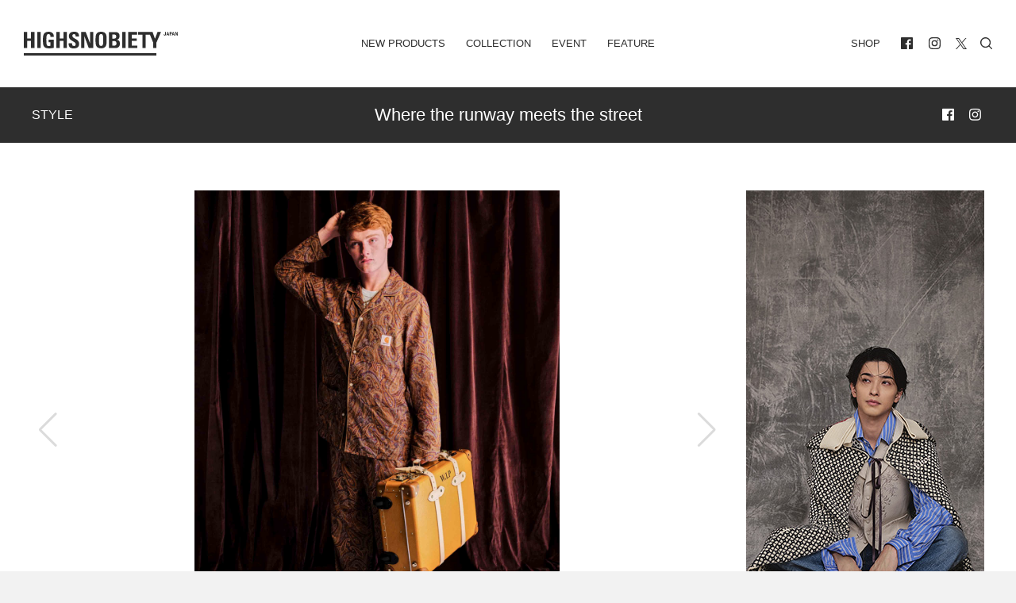

--- FILE ---
content_type: text/html; charset=UTF-8
request_url: https://highsnobiety.jp/p/210732/
body_size: 24840
content:

<!DOCTYPE html>
<html lang="ja" id="POST" class="oldstyle ">
  <head>
    <meta charset="utf-8">

    <title>Carhartt WIP × Liberty Fabric、コラボカプセルコレクションを発売 | HIGHSNOBIETY.JP（ハイスノバイエティ）</title>
<meta name="viewport" content="width=device-width, initial-scale=1, maximum-scale=1, minimum-scale=1">
<link rel="shortcut icon" href="https://highsnobiety.jp/wp-content/themes/highsnobiety/favicon/favicon.png">
<style type="text/css">
</style>

<link rel="apple-touch-icon" sizes="57x57" href="https://highsnobiety.jp/wp-content/themes/highsnobiety/tmp/img/apple-touch-icon-57x57.png?ver2">
<link rel="apple-touch-icon" sizes="60x60" href="https://highsnobiety.jp/wp-content/themes/highsnobiety/tmp/img/apple-touch-icon-60x60.png?ver2">
<link rel="apple-touch-icon" sizes="72x72" href="https://highsnobiety.jp/wp-content/themes/highsnobiety/tmp/img/apple-touch-icon-72x72.png?ver2">
<link rel="apple-touch-icon" sizes="76x76" href="https://highsnobiety.jp/wp-content/themes/highsnobiety/tmp/img/apple-touch-icon-76x76.png?ver2">
<link rel="apple-touch-icon" sizes="114x114" href="https://highsnobiety.jp/wp-content/themes/highsnobiety/tmp/img/apple-touch-icon-114x114.png?ver2">
<link rel="apple-touch-icon" sizes="120x120" href="https://highsnobiety.jp/wp-content/themes/highsnobiety/tmp/img/apple-touch-icon-120x120.png?ver2">
<link rel="apple-touch-icon" sizes="144x144" href="https://highsnobiety.jp/wp-content/themes/highsnobiety/tmp/img/apple-touch-icon-144x144.png?ver2">
<link rel="apple-touch-icon" sizes="152x152" href="https://highsnobiety.jp/wp-content/themes/highsnobiety/tmp/img/apple-touch-icon-152x152.png?ver2">
<link rel="apple-touch-icon" sizes="180x180" href="https://highsnobiety.jp/wp-content/themes/highsnobiety/tmp/img/apple-touch-icon-180x180.png?ver2">
<link rel="icon" sizes="192x192" href="https://highsnobiety.jp/wp-content/themes/highsnobiety/tmp/img/android-chrome-192x192.png?ver2">
<link rel="icon" sizes="96x96" href="https://highsnobiety.jp/wp-content/themes/highsnobiety/tmp/img/android-chrome-96x96.png?ver2">
<script async='async' src='https://www.googletagservices.com/tag/js/gpt.js'></script>
<script>
  var googletag = googletag || {};
  googletag.cmd = googletag.cmd || [];
</script>

<!--pc head-->
<script>
  googletag.cmd.push(function() {
    googletag.defineSlot('/21792476553/PC_head_A', [[1, 1], [970, 250], [728, 90]], 'div-gpt-ad-1557232067949-0').addService(googletag.pubads());
    googletag.pubads().enableSingleRequest();
　 googletag.pubads().collapseEmptyDivs();
    googletag.enableServices();
  });
</script>


<!--pc footer-->
<script>
  googletag.cmd.push(function() {
    googletag.defineSlot('/21792476553/PC_footer_E', [[1, 1], [970, 250], [728, 90]], 'div-gpt-ad-1557232274100-0').addService(googletag.pubads());
    googletag.pubads().enableSingleRequest();
　googletag.pubads().collapseEmptyDivs();
    googletag.enableServices();
  });
</script>
  <!-- TOP ページ -->
      <script>
      googletag.cmd.push(function() {
        googletag.defineSlot('/21792476553/PC_skyscraper_C', [[1, 1], [300, 600]], 'div-gpt-ad-1557232177166-0').addService(googletag.pubads());
        googletag.pubads().enableSingleRequest();
    　googletag.pubads().collapseEmptyDivs();
        googletag.enableServices();
      });
    </script>

    <script>
  googletag.cmd.push(function() {
    googletag.defineSlot('/21792476553/PC_inline4th_billboad_G', [[1, 1], [970, 250], [728, 90]], 'div-gpt-ad-1557640586601-0').addService(googletag.pubads());
    googletag.pubads().enableSingleRequest();
　googletag.pubads().collapseEmptyDivs();
    googletag.enableServices();
  });
</script>
  
    
    <script>
    var ua = window.navigator.userAgent;
    if (ua.toLowerCase().indexOf('trident/7') != -1 || ios_ver().match(/^9/)>0) {
      var script = document.createElement('script');
      script.src = '//'+location.hostname+'/wp-content/themes/highsnobiety/tmp/IE/app.js?ver2';
      document.getElementsByTagName("head")[0].appendChild(script);
    }
    function ios_ver (){
      var ios_ua = navigator.userAgent;
      if( ios_ua.indexOf("iPhone") > 0 ) {
        ios_ua.match(/iPhone OS (\w+){1,3}/g);
        var version = (RegExp.$1.replace(/_/g, '')+'00').slice(0,3);
        return version;
      }else{
        return '10';
      }
    }
    //console.log(ios_ver());
    </script>
    
          <!-- Google tag (gtag.js) -->
      <script async src="https://www.googletagmanager.com/gtag/js?id=G-F26YLX98J5"></script>
      <script>
        window.dataLayer = window.dataLayer || [];
        function gtag(){dataLayer.push(arguments);}
        gtag('js', new Date());
        // gtag('config', 'G-F26YLX98J5');
        gtag('config', 'G-F26YLX98J5', {
          send_page_view: true,
          transport_type: 'beacon'
        });
      </script>
    
    <script src="https://highsnobiety.jp/wp-content/themes/highsnobiety/tmp/js/app.js?1768626034" defer></script>
    
    <meta name='robots' content='index, follow, max-image-preview:large, max-snippet:-1, max-video-preview:-1' />

	<!-- This site is optimized with the Yoast SEO plugin v21.1 - https://yoast.com/wordpress/plugins/seo/ -->
	<meta name="description" content="Carhartt WIPは、ロンドンが誇るLiberty Fabricとコラボレーションしたカプセルコレクションを発売。このコレクションでは、Carhartt WIPの豊富なアーカイブから、2つのクラシックなスタイルを参照し、パジャマを制作した。" />
	<link rel="canonical" href="https://highsnobiety.jp/p/210732/" />
	<meta property="og:locale" content="ja_JP" />
	<meta property="og:type" content="article" />
	<meta property="og:title" content="Carhartt WIP × Liberty Fabric、コラボカプセルコレクションを発売｜HIGHSNOBIETY.JP（ハイスノバイエティ ）" />
	<meta property="og:description" content="Carhartt WIPは、ロンドンが誇るLiberty Fabricとコラボレーションしたカプセルコレクションを発売。このコレクションでは、Carhartt WIPの豊富なアーカイブから、2つのクラシックなスタイルを参照し、パジャマを制作した。" />
	<meta property="og:url" content="https://highsnobiety.jp/p/210732/" />
	<meta property="og:site_name" content="HIGHSNOBIETY.JP（ハイスノバイエティ）" />
	<meta property="article:publisher" content="https://www.facebook.com/highsnobietyjp/" />
	<meta property="article:published_time" content="2022-12-10T01:53:30+00:00" />
	<meta property="article:modified_time" content="2022-12-21T01:26:55+00:00" />
	<meta property="og:image" content="https://highsnobiety.jp/wp-content/uploads/2022/12/IMG_6398-e1671585996793.jpg" />
	<meta property="og:image:width" content="499" />
	<meta property="og:image:height" content="299" />
	<meta property="og:image:type" content="image/jpeg" />
	<meta name="author" content="HighsnobietyJapan" />
	<meta name="twitter:card" content="summary_large_image" />
	<meta name="twitter:label1" content="執筆者" />
	<meta name="twitter:data1" content="HighsnobietyJapan" />
	<script type="application/ld+json" class="yoast-schema-graph">{"@context":"https://schema.org","@graph":[{"@type":"WebPage","@id":"https://highsnobiety.jp/p/210732/","url":"https://highsnobiety.jp/p/210732/","name":"Carhartt WIP × Liberty Fabric、コラボカプセルコレクションを発売｜HIGHSNOBIETY.JP（ハイスノバイエティ ）","isPartOf":{"@id":"https://highsnobiety.jp/#website"},"primaryImageOfPage":{"@id":"https://highsnobiety.jp/p/210732/#primaryimage"},"image":{"@id":"https://highsnobiety.jp/p/210732/#primaryimage"},"thumbnailUrl":"https://highsnobiety.jp/wp-content/uploads/2022/12/IMG_6398-e1671585996793.jpg","datePublished":"2022-12-10T01:53:30+00:00","dateModified":"2022-12-21T01:26:55+00:00","author":{"@id":"https://highsnobiety.jp/#/schema/person/15d6a09cdb84381be69eb4935b8f7efa"},"description":"Carhartt WIPは、ロンドンが誇るLiberty Fabricとコラボレーションしたカプセルコレクションを発売。このコレクションでは、Carhartt WIPの豊富なアーカイブから、2つのクラシックなスタイルを参照し、パジャマを制作した。","breadcrumb":{"@id":"https://highsnobiety.jp/p/210732/#breadcrumb"},"inLanguage":"ja","potentialAction":[{"@type":"ReadAction","target":["https://highsnobiety.jp/p/210732/"]}]},{"@type":"ImageObject","inLanguage":"ja","@id":"https://highsnobiety.jp/p/210732/#primaryimage","url":"https://highsnobiety.jp/wp-content/uploads/2022/12/IMG_6398-e1671585996793.jpg","contentUrl":"https://highsnobiety.jp/wp-content/uploads/2022/12/IMG_6398-e1671585996793.jpg","width":499,"height":299},{"@type":"BreadcrumbList","@id":"https://highsnobiety.jp/p/210732/#breadcrumb","itemListElement":[{"@type":"ListItem","position":1,"name":"ホーム","item":"https://highsnobiety.jp/"},{"@type":"ListItem","position":2,"name":"Carhartt WIP × Liberty Fabric、コラボカプセルコレクションを発売"}]},{"@type":"WebSite","@id":"https://highsnobiety.jp/#website","url":"https://highsnobiety.jp/","name":"HIGHSNOBIETY.JP（ハイスノバイエティ）","description":"","potentialAction":[{"@type":"SearchAction","target":{"@type":"EntryPoint","urlTemplate":"https://highsnobiety.jp/?s={search_term_string}"},"query-input":"required name=search_term_string"}],"inLanguage":"ja"},{"@type":"Person","@id":"https://highsnobiety.jp/#/schema/person/15d6a09cdb84381be69eb4935b8f7efa","name":"HighsnobietyJapan","image":{"@type":"ImageObject","inLanguage":"ja","@id":"https://highsnobiety.jp/#/schema/person/image/","url":"https://secure.gravatar.com/avatar/549141a6cdd1eaf428f72d8c0dc6ed39?s=96&d=mm&r=g","contentUrl":"https://secure.gravatar.com/avatar/549141a6cdd1eaf428f72d8c0dc6ed39?s=96&d=mm&r=g","caption":"HighsnobietyJapan"},"url":"https://highsnobiety.jp/p/author/highsnobietyjapan/"}]}</script>
	<!-- / Yoast SEO plugin. -->


<link rel="alternate" type="application/rss+xml" title="HIGHSNOBIETY.JP（ハイスノバイエティ） &raquo; Carhartt WIP × Liberty Fabric、コラボカプセルコレクションを発売 のコメントのフィード" href="https://highsnobiety.jp/p/210732/feed/" />
<link rel='stylesheet' id='wp-block-library-css' href='https://highsnobiety.jp/wp-includes/css/dist/block-library/style.min.css?ver=6.3.1' type='text/css' media='all' />
<style id='classic-theme-styles-inline-css' type='text/css'>
/*! This file is auto-generated */
.wp-block-button__link{color:#fff;background-color:#32373c;border-radius:9999px;box-shadow:none;text-decoration:none;padding:calc(.667em + 2px) calc(1.333em + 2px);font-size:1.125em}.wp-block-file__button{background:#32373c;color:#fff;text-decoration:none}
</style>
<style id='global-styles-inline-css' type='text/css'>
body{--wp--preset--color--black: #000000;--wp--preset--color--cyan-bluish-gray: #abb8c3;--wp--preset--color--white: #ffffff;--wp--preset--color--pale-pink: #f78da7;--wp--preset--color--vivid-red: #cf2e2e;--wp--preset--color--luminous-vivid-orange: #ff6900;--wp--preset--color--luminous-vivid-amber: #fcb900;--wp--preset--color--light-green-cyan: #7bdcb5;--wp--preset--color--vivid-green-cyan: #00d084;--wp--preset--color--pale-cyan-blue: #8ed1fc;--wp--preset--color--vivid-cyan-blue: #0693e3;--wp--preset--color--vivid-purple: #9b51e0;--wp--preset--gradient--vivid-cyan-blue-to-vivid-purple: linear-gradient(135deg,rgba(6,147,227,1) 0%,rgb(155,81,224) 100%);--wp--preset--gradient--light-green-cyan-to-vivid-green-cyan: linear-gradient(135deg,rgb(122,220,180) 0%,rgb(0,208,130) 100%);--wp--preset--gradient--luminous-vivid-amber-to-luminous-vivid-orange: linear-gradient(135deg,rgba(252,185,0,1) 0%,rgba(255,105,0,1) 100%);--wp--preset--gradient--luminous-vivid-orange-to-vivid-red: linear-gradient(135deg,rgba(255,105,0,1) 0%,rgb(207,46,46) 100%);--wp--preset--gradient--very-light-gray-to-cyan-bluish-gray: linear-gradient(135deg,rgb(238,238,238) 0%,rgb(169,184,195) 100%);--wp--preset--gradient--cool-to-warm-spectrum: linear-gradient(135deg,rgb(74,234,220) 0%,rgb(151,120,209) 20%,rgb(207,42,186) 40%,rgb(238,44,130) 60%,rgb(251,105,98) 80%,rgb(254,248,76) 100%);--wp--preset--gradient--blush-light-purple: linear-gradient(135deg,rgb(255,206,236) 0%,rgb(152,150,240) 100%);--wp--preset--gradient--blush-bordeaux: linear-gradient(135deg,rgb(254,205,165) 0%,rgb(254,45,45) 50%,rgb(107,0,62) 100%);--wp--preset--gradient--luminous-dusk: linear-gradient(135deg,rgb(255,203,112) 0%,rgb(199,81,192) 50%,rgb(65,88,208) 100%);--wp--preset--gradient--pale-ocean: linear-gradient(135deg,rgb(255,245,203) 0%,rgb(182,227,212) 50%,rgb(51,167,181) 100%);--wp--preset--gradient--electric-grass: linear-gradient(135deg,rgb(202,248,128) 0%,rgb(113,206,126) 100%);--wp--preset--gradient--midnight: linear-gradient(135deg,rgb(2,3,129) 0%,rgb(40,116,252) 100%);--wp--preset--font-size--small: 13px;--wp--preset--font-size--medium: 20px;--wp--preset--font-size--large: 36px;--wp--preset--font-size--x-large: 42px;--wp--preset--spacing--20: 0.44rem;--wp--preset--spacing--30: 0.67rem;--wp--preset--spacing--40: 1rem;--wp--preset--spacing--50: 1.5rem;--wp--preset--spacing--60: 2.25rem;--wp--preset--spacing--70: 3.38rem;--wp--preset--spacing--80: 5.06rem;--wp--preset--shadow--natural: 6px 6px 9px rgba(0, 0, 0, 0.2);--wp--preset--shadow--deep: 12px 12px 50px rgba(0, 0, 0, 0.4);--wp--preset--shadow--sharp: 6px 6px 0px rgba(0, 0, 0, 0.2);--wp--preset--shadow--outlined: 6px 6px 0px -3px rgba(255, 255, 255, 1), 6px 6px rgba(0, 0, 0, 1);--wp--preset--shadow--crisp: 6px 6px 0px rgba(0, 0, 0, 1);}:where(.is-layout-flex){gap: 0.5em;}:where(.is-layout-grid){gap: 0.5em;}body .is-layout-flow > .alignleft{float: left;margin-inline-start: 0;margin-inline-end: 2em;}body .is-layout-flow > .alignright{float: right;margin-inline-start: 2em;margin-inline-end: 0;}body .is-layout-flow > .aligncenter{margin-left: auto !important;margin-right: auto !important;}body .is-layout-constrained > .alignleft{float: left;margin-inline-start: 0;margin-inline-end: 2em;}body .is-layout-constrained > .alignright{float: right;margin-inline-start: 2em;margin-inline-end: 0;}body .is-layout-constrained > .aligncenter{margin-left: auto !important;margin-right: auto !important;}body .is-layout-constrained > :where(:not(.alignleft):not(.alignright):not(.alignfull)){max-width: var(--wp--style--global--content-size);margin-left: auto !important;margin-right: auto !important;}body .is-layout-constrained > .alignwide{max-width: var(--wp--style--global--wide-size);}body .is-layout-flex{display: flex;}body .is-layout-flex{flex-wrap: wrap;align-items: center;}body .is-layout-flex > *{margin: 0;}body .is-layout-grid{display: grid;}body .is-layout-grid > *{margin: 0;}:where(.wp-block-columns.is-layout-flex){gap: 2em;}:where(.wp-block-columns.is-layout-grid){gap: 2em;}:where(.wp-block-post-template.is-layout-flex){gap: 1.25em;}:where(.wp-block-post-template.is-layout-grid){gap: 1.25em;}.has-black-color{color: var(--wp--preset--color--black) !important;}.has-cyan-bluish-gray-color{color: var(--wp--preset--color--cyan-bluish-gray) !important;}.has-white-color{color: var(--wp--preset--color--white) !important;}.has-pale-pink-color{color: var(--wp--preset--color--pale-pink) !important;}.has-vivid-red-color{color: var(--wp--preset--color--vivid-red) !important;}.has-luminous-vivid-orange-color{color: var(--wp--preset--color--luminous-vivid-orange) !important;}.has-luminous-vivid-amber-color{color: var(--wp--preset--color--luminous-vivid-amber) !important;}.has-light-green-cyan-color{color: var(--wp--preset--color--light-green-cyan) !important;}.has-vivid-green-cyan-color{color: var(--wp--preset--color--vivid-green-cyan) !important;}.has-pale-cyan-blue-color{color: var(--wp--preset--color--pale-cyan-blue) !important;}.has-vivid-cyan-blue-color{color: var(--wp--preset--color--vivid-cyan-blue) !important;}.has-vivid-purple-color{color: var(--wp--preset--color--vivid-purple) !important;}.has-black-background-color{background-color: var(--wp--preset--color--black) !important;}.has-cyan-bluish-gray-background-color{background-color: var(--wp--preset--color--cyan-bluish-gray) !important;}.has-white-background-color{background-color: var(--wp--preset--color--white) !important;}.has-pale-pink-background-color{background-color: var(--wp--preset--color--pale-pink) !important;}.has-vivid-red-background-color{background-color: var(--wp--preset--color--vivid-red) !important;}.has-luminous-vivid-orange-background-color{background-color: var(--wp--preset--color--luminous-vivid-orange) !important;}.has-luminous-vivid-amber-background-color{background-color: var(--wp--preset--color--luminous-vivid-amber) !important;}.has-light-green-cyan-background-color{background-color: var(--wp--preset--color--light-green-cyan) !important;}.has-vivid-green-cyan-background-color{background-color: var(--wp--preset--color--vivid-green-cyan) !important;}.has-pale-cyan-blue-background-color{background-color: var(--wp--preset--color--pale-cyan-blue) !important;}.has-vivid-cyan-blue-background-color{background-color: var(--wp--preset--color--vivid-cyan-blue) !important;}.has-vivid-purple-background-color{background-color: var(--wp--preset--color--vivid-purple) !important;}.has-black-border-color{border-color: var(--wp--preset--color--black) !important;}.has-cyan-bluish-gray-border-color{border-color: var(--wp--preset--color--cyan-bluish-gray) !important;}.has-white-border-color{border-color: var(--wp--preset--color--white) !important;}.has-pale-pink-border-color{border-color: var(--wp--preset--color--pale-pink) !important;}.has-vivid-red-border-color{border-color: var(--wp--preset--color--vivid-red) !important;}.has-luminous-vivid-orange-border-color{border-color: var(--wp--preset--color--luminous-vivid-orange) !important;}.has-luminous-vivid-amber-border-color{border-color: var(--wp--preset--color--luminous-vivid-amber) !important;}.has-light-green-cyan-border-color{border-color: var(--wp--preset--color--light-green-cyan) !important;}.has-vivid-green-cyan-border-color{border-color: var(--wp--preset--color--vivid-green-cyan) !important;}.has-pale-cyan-blue-border-color{border-color: var(--wp--preset--color--pale-cyan-blue) !important;}.has-vivid-cyan-blue-border-color{border-color: var(--wp--preset--color--vivid-cyan-blue) !important;}.has-vivid-purple-border-color{border-color: var(--wp--preset--color--vivid-purple) !important;}.has-vivid-cyan-blue-to-vivid-purple-gradient-background{background: var(--wp--preset--gradient--vivid-cyan-blue-to-vivid-purple) !important;}.has-light-green-cyan-to-vivid-green-cyan-gradient-background{background: var(--wp--preset--gradient--light-green-cyan-to-vivid-green-cyan) !important;}.has-luminous-vivid-amber-to-luminous-vivid-orange-gradient-background{background: var(--wp--preset--gradient--luminous-vivid-amber-to-luminous-vivid-orange) !important;}.has-luminous-vivid-orange-to-vivid-red-gradient-background{background: var(--wp--preset--gradient--luminous-vivid-orange-to-vivid-red) !important;}.has-very-light-gray-to-cyan-bluish-gray-gradient-background{background: var(--wp--preset--gradient--very-light-gray-to-cyan-bluish-gray) !important;}.has-cool-to-warm-spectrum-gradient-background{background: var(--wp--preset--gradient--cool-to-warm-spectrum) !important;}.has-blush-light-purple-gradient-background{background: var(--wp--preset--gradient--blush-light-purple) !important;}.has-blush-bordeaux-gradient-background{background: var(--wp--preset--gradient--blush-bordeaux) !important;}.has-luminous-dusk-gradient-background{background: var(--wp--preset--gradient--luminous-dusk) !important;}.has-pale-ocean-gradient-background{background: var(--wp--preset--gradient--pale-ocean) !important;}.has-electric-grass-gradient-background{background: var(--wp--preset--gradient--electric-grass) !important;}.has-midnight-gradient-background{background: var(--wp--preset--gradient--midnight) !important;}.has-small-font-size{font-size: var(--wp--preset--font-size--small) !important;}.has-medium-font-size{font-size: var(--wp--preset--font-size--medium) !important;}.has-large-font-size{font-size: var(--wp--preset--font-size--large) !important;}.has-x-large-font-size{font-size: var(--wp--preset--font-size--x-large) !important;}
.wp-block-navigation a:where(:not(.wp-element-button)){color: inherit;}
:where(.wp-block-post-template.is-layout-flex){gap: 1.25em;}:where(.wp-block-post-template.is-layout-grid){gap: 1.25em;}
:where(.wp-block-columns.is-layout-flex){gap: 2em;}:where(.wp-block-columns.is-layout-grid){gap: 2em;}
.wp-block-pullquote{font-size: 1.5em;line-height: 1.6;}
</style>
<link rel='stylesheet' id='aco-frontend-css-css' href='https://highsnobiety.jp/wp-content/plugins/advanced-custom-options/dist/css/aco-frontend.css?ver=6.3.1' type='text/css' media='all' />
<link rel='stylesheet' id='wordpress-popular-posts-css-css' href='https://highsnobiety.jp/wp-content/plugins/wordpress-popular-posts/assets/css/wpp.css?ver=6.3.2' type='text/css' media='all' />
<script id="wpp-json" type="application/json">
{"sampling_active":1,"sampling_rate":1,"ajax_url":"https:\/\/highsnobiety.jp\/wp-json\/wordpress-popular-posts\/v1\/popular-posts","api_url":"https:\/\/highsnobiety.jp\/wp-json\/wordpress-popular-posts","ID":210732,"token":"334049f3bd","lang":0,"debug":0}
</script>
<script type='text/javascript' src='https://highsnobiety.jp/wp-content/plugins/wordpress-popular-posts/assets/js/wpp.min.js?ver=6.3.2' id='wpp-js-js'></script>
<link rel="https://api.w.org/" href="https://highsnobiety.jp/wp-json/" /><link rel="alternate" type="application/json" href="https://highsnobiety.jp/wp-json/wp/v2/posts/210732" /><link rel='shortlink' href='https://highsnobiety.jp/?p=210732' />
            <style id="wpp-loading-animation-styles">@-webkit-keyframes bgslide{from{background-position-x:0}to{background-position-x:-200%}}@keyframes bgslide{from{background-position-x:0}to{background-position-x:-200%}}.wpp-widget-placeholder,.wpp-widget-block-placeholder,.wpp-shortcode-placeholder{margin:0 auto;width:60px;height:3px;background:#dd3737;background:linear-gradient(90deg,#dd3737 0%,#571313 10%,#dd3737 100%);background-size:200% auto;border-radius:3px;-webkit-animation:bgslide 1s infinite linear;animation:bgslide 1s infinite linear}</style>
            <style id="wpforms-css-vars-root">
				:root {
					--wpforms-field-border-radius: 3px;
--wpforms-field-background-color: #ffffff;
--wpforms-field-border-color: rgba( 0, 0, 0, 0.25 );
--wpforms-field-text-color: rgba( 0, 0, 0, 0.7 );
--wpforms-label-color: rgba( 0, 0, 0, 0.85 );
--wpforms-label-sublabel-color: rgba( 0, 0, 0, 0.55 );
--wpforms-label-error-color: #d63637;
--wpforms-button-border-radius: 3px;
--wpforms-button-background-color: #066aab;
--wpforms-button-text-color: #ffffff;
--wpforms-field-size-input-height: 43px;
--wpforms-field-size-input-spacing: 15px;
--wpforms-field-size-font-size: 16px;
--wpforms-field-size-line-height: 19px;
--wpforms-field-size-padding-h: 14px;
--wpforms-field-size-checkbox-size: 16px;
--wpforms-field-size-sublabel-spacing: 5px;
--wpforms-field-size-icon-size: 1;
--wpforms-label-size-font-size: 16px;
--wpforms-label-size-line-height: 19px;
--wpforms-label-size-sublabel-font-size: 14px;
--wpforms-label-size-sublabel-line-height: 17px;
--wpforms-button-size-font-size: 17px;
--wpforms-button-size-height: 41px;
--wpforms-button-size-padding-h: 15px;
--wpforms-button-size-margin-top: 10px;

				}
			</style>    <link href="https://highsnobiety.jp/wp-content/themes/highsnobiety/custom/dist/css/style.css?date=1768626034" rel="stylesheet">
    <link href="https://highsnobiety.jp/wp-content/themes/highsnobiety/custom/dist/css/oldstyle.css?date=1768626034" rel="stylesheet">

    <!-- Twitter universal website tag code -->
    <script>
    !function(e,t,n,s,u,a){e.twq||(s=e.twq=function(){s.exe?s.exe.apply(s,arguments):s.queue.push(arguments);
    },s.version='1.1',s.queue=[],u=t.createElement(n),u.async=!0,u.src='//static.ads-twitter.com/uwt.js',
    a=t.getElementsByTagName(n)[0],a.parentNode.insertBefore(u,a))}(window,document,'script');
    // Insert Twitter Pixel ID and Standard Event data below
    twq('init','o9njr');
    twq('track','PageView');
    </script>
    <!-- End Twitter universal website tag code -->

    <!-- Meta Pixel Code -->
<script>
  !function(f,b,e,v,n,t,s)
  {if(f.fbq)return;n=f.fbq=function(){n.callMethod?
  n.callMethod.apply(n,arguments):n.queue.push(arguments)};
  if(!f._fbq)f._fbq=n;n.push=n;n.loaded=!0;n.version='2.0';
  n.queue=[];t=b.createElement(e);t.async=!0;
  t.src=v;s=b.getElementsByTagName(e)[0];
  s.parentNode.insertBefore(t,s)}(window, document,'script',
  'https://connect.facebook.net/en_US/fbevents.js');
  fbq('init', '5541120835954470');
  fbq('track', 'PageView');
</script>
<noscript><img height="1" width="1" style="display:none"
  src="https://www.facebook.com/tr?id=5541120835954470&ev=PageView&noscript=1"
/></noscript>
<!-- End Meta Pixel Code -->

  </head>


<body class="vertical vertical--style single-post">
   
<div class="main-wrapper">

  
  <header id="header">
    <div class="container-fluid">

      <div id="navi">
        <div class="left home">
          <h1><a href="/">
            <svg fill="currentColor" xmlns="http://www.w3.org/2000/svg" viewBox="0 0 412.9 64">
              <title>HIGHSNOBIETY.JP（ハイスノバイエティ）</title>
              <g>
                <path d="M106.5,18.1h-10.3V.7h-9.2v43.3h9.2v-19.3h10.3v19.3h9.1V.7h-9.1v17.4ZM19.4.7v17.4h-10.3V.7H0v43.3h9.1v-19.3h10.3v19.3h9.2V.7h-9.2ZM36.1.7h9.1v43.3h-9.1V.7ZM289.2,24.7h13.4v-6.6h-13.4V7.8h14.5V.7h-23.6v43.3h24.1v-6.7h-15v-12.6ZM358.6.7l-6.9,18.3-6.5-18.3h-38.5v7.1h11.3v36.2h8.7V7.8h11.4l8.6,21.2v15h9v-15l12.2-28.3h-9.3ZM263.7.7h9.1v43.3h-9.1V.7ZM177.7,31.1h-.1L166,.7h-12.2v43.3h8.5V12h.1l11.8,32h11.9V.7h-8.4v30.4ZM385.8,2.5h0l-.9,4h1.9l-1-4ZM382.1,10.1l2.6-9.3h2.6l2.5,9.3h-2.1l-.5-2.1h-2.7l-.5,2.1h-1.9ZM400.7,2.5h0l-.9,4h1.9l-1-4ZM396.9,10.1l2.6-9.3h2.6l2.5,9.3h-2.1l-.4-2.1h-2.7l-.5,2.1h-2ZM411.1.7v6.5h0l-2.5-6.5h-2.7v9.4h1.9V3.2h0l2.5,6.9h2.6V.7h-1.8ZM207.2,38.2c-5.1,0-5.8-4.8-5.8-15.9s.7-15.9,5.8-15.9,5.8,4.8,5.8,15.9-.6,15.9-5.8,15.9M207.2,0c-14.9,0-14.9,10.9-14.9,22.3s0,22.3,14.9,22.3,14.9-11,14.9-22.3c.1-11.4.1-22.3-14.9-22.3M242.2,37.3h-5.1v-12.3h5.3c4.6,0,6,2.3,6,6.2.1,6.1-4.3,6.1-6.2,6.1M237.1,7.4h5.6c3.1,0,5.2,2.3,5.2,5.5,0,4.2-2.8,5.5-4.7,5.5h-6.1V7.4h0ZM249.4,21.6v-.1c4.9-.9,7.4-4.5,7.4-9.5,0-9.3-5.7-11.2-12.6-11.2h-16.1v43.2h16.1c3.8,0,13.4-.5,13.4-11.5-.1-5.9-1.7-10-8.2-10.9M66.5,0c-14.8,0-15.3,11.1-15.3,22,0,16.4,1.7,22.7,17,22.7,3.6,0,9.8-.9,12.3-1.4v-22h-14v6.7h4.9v9.6c-1.4.5-3,.8-4.5.8-5.2,0-6.5-2.4-6.5-16,0-8.4,0-16,5.7-16,4.8,0,5.4,3.5,5.4,7.5h9c.5-8.9-5.1-13.9-14-13.9M130.1,11.1c0-3,1.7-4.6,4.7-4.6,3.7,0,4.2,3.3,4.2,6.5h8.8c.6-9.1-3.8-13-12.6-13-11.1,0-14.3,5.4-14.3,12.2,0,12.9,18.3,13.4,18.3,21.2,0,2.9-1.5,4.9-4.6,4.9-5,0-5.2-3.5-5.2-7.6h-9.1c-.5,7.5,1.6,14.1,12.8,14.1,6.9,0,15.2-1.3,15.2-12.5.1-13.7-18.2-13-18.2-21.2M0,57.4h355.7v6.6H0v-6.6ZM380.9.7v7.2c0,1.6-1.3,2.3-2.7,2.3-2.7,0-2.9-1.1-2.9-3.3h2c0,.7-.2,1.9.9,1.9.4,0,.8-.4.8-.8V.7h1.9ZM393,4.8h1.1c.6,0,1-.6,1-1.3,0-.8-.2-1.4-1.1-1.4h-1v2.7ZM391,.7h3.5c1.8,0,2.5,1.1,2.5,2.8,0,1.1-.3,2.7-2.6,2.7h-1.4v3.8h-2V.7Z"/>
              </g>
            </svg>
          </a></h1>
        </div>
        <div class="center has-mobile">
          <ul class="navi">
            <li class="">
              <a href="https://highsnobiety.jp/newproducts">New Products</a>
            </li>
            <li class="">
              <a href="https://highsnobiety.jp/collection">Collection</a>
            </li>
            <li class="">
              <a href="https://highsnobiety.jp/event">Event</a>
            </li>
            <li class="">
              <a href="https://highsnobiety.jp/feature">Feature</a>
              <ul style="display:none;">
                                  <li class="">
                    <a href="https://highsnobiety.jp/feature/style">style</a>
                  </li>
                                 <li class="">
                    <a href="https://highsnobiety.jp/feature/sneakers">sneakers</a>
                  </li>
                                 <li class="">
                    <a href="https://highsnobiety.jp/feature/music">music</a>
                  </li>
                                 <li class="">
                    <a href="https://highsnobiety.jp/feature/life">life</a>
                  </li>
                                 <li class="">
                    <a href="https://highsnobiety.jp/feature/art">art</a>
                  </li>
                             </ul>
            </li>
          </ul>
          <button data-target="main" class="drawer-handle hamburger mobile"><span class="meat"></span></button>
        </div>
        <div class="right has-mobile">
          <ul class="navi">
            <li>
              <a href="https://www.highsnobiety.com/shop/" target="_blank">SHOP</a>
            </li>

            <li class="space"><ul>
		<li><a href="https://www.facebook.com/highsnobietyjp/" target="_blank">
		<svg class="icon" fill="currentColor" id="facebook" xmlns="http://www.w3.org/2000/svg" width="50" height="50" viewBox="0 0 50 50">
			<path class="cls-1" d="M538.242,559H493.757A2.756,2.756,0,0,0,491,561.758v44.484A2.756,2.756,0,0,0,493.757,609h23.254V590.014h-7.027v-7.023h7.029v-5.743c0-6.459,4.888-10.292,10.65-10.292a36.24,36.24,0,0,1,5.335.388v6.623h-5.265c-3.133,0-3.718,1.554-3.718,3.739v5.286h9.022l-1.134,7.023h-7.888V609h14.227A2.757,2.757,0,0,0,541,606.242V561.758A2.757,2.757,0,0,0,538.242,559Z" transform="translate(-491 -559)"></path>
		</svg>
	</a></li>
	
		<li><a href="https://www.instagram.com/highsnobietyjp/" target="_blank">
		<svg class="icon" fill="currentColor" id="instagram" xmlns="http://www.w3.org/2000/svg" viewBox="0 0 50 50">
			<path d="M482.92,235.5c6.68,0,7.47,0,10.1.15a13.83,13.83,0,0,1,4.64.86,8.26,8.26,0,0,1,4.75,4.75,13.83,13.83,0,0,1,.86,4.64c.12,2.63.15,3.42.15,10.1s0,7.47-.15,10.1a13.83,13.83,0,0,1-.86,4.64,8.26,8.26,0,0,1-4.75,4.75,13.83,13.83,0,0,1-4.64.86c-2.63.12-3.42.15-10.1.15s-7.47,0-10.1-.15a13.83,13.83,0,0,1-4.64-.86,7.8,7.8,0,0,1-2.88-1.87,7.93,7.93,0,0,1-1.87-2.88,13.83,13.83,0,0,1-.86-4.64c-.12-2.63-.15-3.42-.15-10.1s0-7.47.15-10.1a13.83,13.83,0,0,1,.86-4.64,7.93,7.93,0,0,1,1.87-2.88,7.8,7.8,0,0,1,2.88-1.87,13.83,13.83,0,0,1,4.64-.86c2.63-.12,3.43-.15,10.1-.15m0-4.5c-6.79,0-7.64,0-10.31.15a18.28,18.28,0,0,0-6.07,1.16,12.89,12.89,0,0,0-7.31,7.31,18.28,18.28,0,0,0-1.16,6.07c-.12,2.67-.15,3.52-.15,10.31s0,7.64.15,10.31a18.28,18.28,0,0,0,1.16,6.07,12.89,12.89,0,0,0,7.31,7.31,18.28,18.28,0,0,0,6.07,1.16c2.67.12,3.52.15,10.31.15s7.64,0,10.31-.15a18.28,18.28,0,0,0,6.07-1.16,12.89,12.89,0,0,0,7.31-7.31,18.28,18.28,0,0,0,1.16-6.07c.12-2.67.15-3.52.15-10.31s0-7.64-.15-10.31a18.28,18.28,0,0,0-1.16-6.07,12.89,12.89,0,0,0-7.31-7.31,18.28,18.28,0,0,0-6.07-1.16c-2.67-.12-3.52-.15-10.31-.15Z" transform="translate(-457.92 -231)"></path><path d="M482.92,243.16A12.84,12.84,0,1,0,495.76,256,12.84,12.84,0,0,0,482.92,243.16Zm0,21.17a8.33,8.33,0,1,1,8.33-8.33A8.33,8.33,0,0,1,482.92,264.33Z" transform="translate(-457.92 -231)"></path><circle cx="38.35" cy="11.65" r="3"></circle>
		</svg>
	</a></li>
	
		<li><a href="https://twitter.com/highsnobietyjp" target="_blank">
		<svg class="icon" fill="currentColor" id="twitter" data-name="twitter" xmlns="http://www.w3.org/2000/svg" viewBox="0 0 1200 1227">
			<path d="M714.163 519.284L1160.89 0H1055.03L667.137 450.887L357.328 0H0L468.492 681.821L0 1226.37H105.866L515.491 750.218L842.672 1226.37H1200L714.137 519.284H714.163ZM569.165 687.828L521.697 619.934L144.011 79.6944H306.615L611.412 515.685L658.88 583.579L1055.08 1150.3H892.476L569.165 687.854V687.828Z"/>
		</svg>
	</a></li>
	
	</ul>
</li>
          </ul>
          <button data-target="search" class="drawer-handle search mobile">
            <svg class="icon icon-search" fill="currentColor" xmlns="http://www.w3.org/2000/svg" viewBox="0 0 16 16">
              <g><path d="M15.78,14.72l-3.33-3.33c.97-1.2,1.55-2.73,1.55-4.39C14,3.13,10.87,0,7,0S0,3.13,0,7s3.13,7,7,7c1.66,0,3.19-.58,4.39-1.55l3.33,3.33c.15,.15,.34,.22,.53,.22s.38-.07,.53-.22c.29-.29,.29-.77,0-1.06ZM1.5,7C1.5,3.97,3.97,1.5,7,1.5s5.5,2.47,5.5,5.5-2.47,5.5-5.5,5.5S1.5,10.03,1.5,7Z"/></g>
            </svg>
          </button>
        </div>
      </div>
    </div>
  </header>


<div class="site-body"><section class="content" role="main" itemprop="mainContentOfPage" id="POST_210732">
  <div class="wrap-post">
    <div class="post-vertical-header post-vertical-header--standard">
      <div class="post-vertical-header__inner only-EN">
        <div class="post-vertical-header__content only-EN">
          <div class="post-vertical-header__title only-EN">
            <a href="https://highsnobiety.jp/style" class="post-vertical-header__title__link">style</a>
          </div>
          <div class="post-vertical-header__tagline only-EN">Where the runway meets the street</div>
          <ul class="post-vertical-header__social">
            <li class="follow-us__item">
              <a href="https://www.facebook.com/highsnobietyjp" class="follow-us__item__title follow-us__item__title--facebook only-EN" target="_blank">
                Facebook
              </a>
            </li>
            <li class="follow-us__item">
              <a href="https://www.instagram.com/highsnobietyjp" class="follow-us__item__title follow-us__item__title--instagram only-EN" target="_blank">
                Instagram
              </a>
            </li>
          </ul>
        </div>
      </div>
    </div>
    <article class="post post--standard">

      <header class="post__meta-header ">
  <h1 class="h1 post__title" itemprop="headline">
    <a>
			Carhartt WIP × Liberty Fabric、コラボカプセルコレクションを発売		</a>
	</h1>
	<ul class="post-meta" data-behavior="post-meta">
    <li class="post-meta__item post-meta__item--categorization">By
      <a href="https://highsnobiety.jp/p/author/HighsnobietyJapan" class="post-meta__author">HighsnobietyJapan</a>
									in
			<a href="https://highsnobiety.jp/style" class="post-meta__category">style</a>
    </li>
    <li class="post-meta__item post-meta__item--published post-meta__item--loaded" data-behavior="published">
      2022年12月10日    </li>
    <!-- <li class="post-meta__item post-meta__item--shares post-meta__item--loaded" data-behavior="share_count">
      21098 Shares
    </li> -->
  </ul>
  </header>

<section class="post__content-header">
<!-- Slider main container -->
<div class="swiper-container swiper--article swiper--landscape">
    <!-- Additional required wrapper -->
    <div class="swiper-wrapper">

        <!-- Slides -->
<div class="swiper-slide">
        <img class="slider__slide__img image responsive-image"src="https://highsnobiety.jp/wp-content/uploads/2022/12/CW48-Liberty-Lookbook-Portrait-07.jpg">
  </div>

        <!-- Slides -->
<div class="swiper-slide">
        <img class="slider__slide__img image responsive-image"src="https://highsnobiety.jp/wp-content/uploads/2022/12/CW48-Liberty-Lookbook-Portrait-08.jpg">
  </div>

        <!-- Slides -->
<div class="swiper-slide">
        <img class="slider__slide__img image responsive-image"src="https://highsnobiety.jp/wp-content/uploads/2022/12/CW48-Liberty-Lookbook-Portrait-03.jpg">
  </div>

</div>
<div class="swiper-pagination"></div>
<div class="swiper-button-prev"></div>
<div class="swiper-button-next"></div>
<div class="slider__count"></div>
<div class="slider__toggle slider__toggle--open"></div>
</div>

</section>
<section class="post__content post__content_hide">                <div class="element element--align-normal post__content__mpu">
        <div id="ad-mpu-top" class="ad-mpu">
                  </div></div>
        <p>ブランド：<a class="only-EN" href="https://highsnobiety.jp/tag/carhartt-wip/">Carhartt WIP</a>（カーハート ダブリューアイピー）× <a href="https://highsnobiety.jp/tag/liberty-fabric/">Liberty Fabric</a>（リバティファブリック）</p>
<p>Carhartt WIPは、Liberty Fabricとコラボレーションしたカプセルコレクションを発売。</p>
<p>Carhartt WIPの豊富なアーカイブから、2つのクラシックなスタイルを参照し、パジャマを制作した。シャツにはクラシックなChore Coatを思わせるパッチポケット、パンツにはハンマーループやダブルニーパンツに見られる膝のパネルディテールを採用。パープル、タン、ゴールドなどの深い色合いでクラシックなペイズリープリントを表現。</p>
<div class="slider-element element element--align-normal">

<!-- Slider main container -->
<div class="swiper-container postinSwiper">
    <!-- Additional required wrapper -->
    <div class="swiper-wrapper">
        <!-- Slides -->        <div class="swiper-slide">
					<img src='https://highsnobiety.jp/wp-content/uploads/2022/12/CW48-Liberty-Product-Portrait-02.jpg'>				</div>        <div class="swiper-slide">
					<img src='https://highsnobiety.jp/wp-content/uploads/2022/12/CW48-Liberty-Product-Portrait-03.jpg'>				</div>        <div class="swiper-slide">
					<img src='https://highsnobiety.jp/wp-content/uploads/2022/12/CW48-Liberty-Product-Portrait-05.jpg'>				</div>        <div class="swiper-slide">
					<img src='https://highsnobiety.jp/wp-content/uploads/2022/12/CW48-Liberty-Product-Portrait-04.jpg'>				</div>        <div class="swiper-slide">
					<img src='https://highsnobiety.jp/wp-content/uploads/2022/12/CW48-Liberty-Product-Portrait-06.jpg'>				</div>

    </div>
    <!-- If we need navigation buttons -->
    <div class="swiper-pagination"></div>
    <div class="swiper-button-prev"></div>
    <div class="swiper-button-next"></div>
</div>




</div>
<div class="page" title="Page 2">
<div class="section">
<div class="layoutArea">
<div class="column">
<p><strong>Liberty Pajama（ケース付き）</strong><br />
価格：46,200円（税込）<br />
サイズ：XS 〜 XXL</p>
<div class="slider-element element element--align-normal">

<!-- Slider main container -->
<div class="swiper-container postinSwiper">
    <!-- Additional required wrapper -->
    <div class="swiper-wrapper">
        <!-- Slides -->        <div class="swiper-slide">
					<img src='https://highsnobiety.jp/wp-content/uploads/2022/12/CW48-Liberty-Product-Portrait-01.jpg'>				</div>

    </div>
    <!-- If we need navigation buttons -->
    <div class="swiper-pagination"></div>
    <div class="swiper-button-prev"></div>
    <div class="swiper-button-next"></div>
</div>




</div>
</div>
</div>
</div>
</div>
<div class="page" title="Page 2">
<div class="section">
<div class="layoutArea">
<div class="column">
<p><strong>Liberty Eye Mask</strong><br />
価格：8,800円（税込）</p>
</div>
</div>
</div>
</div>
<p><strong>Carhartt WIP made with Liberty Fabric</strong><br />
発売日：12月10日（土）<br />
取扱店舗：全国のCarhartt WIP Store、Online Store</p>
<div class="button-element element--align-normal element button-element--align-normal">
<a onclick="gtag('event','button', {'event_category':'210732','event_label':''});" href="https://carhartt-wip.jp/" class="button" target="_blank">CARHARTT WIP公式</a>
</div>

<p>&nbsp;</p>
<section class="post__tags element" data-view="tags">
  <ul class="tags" itemprop="keywords">
    <li class="tags__item">
      <a href="https://highsnobiety.jp/tag/carhartt-wip" class="tag only-EN" rel="tag" title="">
        Carhartt WIP      </a>
    </li>

        <li class="tags__item">
      <a href="https://highsnobiety.jp/tag/liberty-fabric" class="tag only-EN" rel="tag" title="">
        Liberty Fabric      </a>
    </li>

    <span class="tags__more-button only-EN" data-behavior="show-more-tags" title="Show All"></span>
</ul>
</section>

<section class="author-credits">
<a class="author-credits__image only-EN" href="https://highsnobiety.jp/p/author/HighsnobietyJapan">
<div class="aspect-ratio-placeholder image responsive-image only-EN">
<div class="aspect-ratio-placeholder__fill only-EN" style="padding-bottom: 100%">
  <img src='https://highsnobiety.jp/wp-content/uploads/2025/05/hs.jpg' class="image responsive-image">
</div>

</div>
</a>
<div class="author-credits__info only-EN">
<div class="author-credits__author only-EN"> Words by
<a href="https://highsnobiety.jp/p/author/highsnobietyjapan/" title="HighsnobietyJapan の投稿" rel="author">HighsnobietyJapan</a></div>
<div class="author-credits__role only-EN"> </div>
<div class="author-credits__social-links only-EN">
<!-- <a class="author-credits__social-link author-credits__social-link--twitter only-EN" href="https://twitter.com/jiandeleon/" target="_blank">
jiandeleon
</a>
<a class="author-credits__social-link author-credits__social-link--instagram only-EN" href="https://instagram.com/jiandeleon/" target="_blank">
jiandeleon
</a> -->
</div>
</div>
<div class="author-credits__description only-EN">
<p>
  </p>
</div>
</section>

</section><aside class="post__sidebar post-sidebar">
  <div class="post__sidebar-stickable">
    <div class="ad ad-laptop --sidebar">
  <a href="https://highsnobiety.jp/p/ryusei-yokohama_x_dior/" class="ga4-event-new" target="_blank"
     data-event="click_banner_ad"
     data-page_path="/p/210732/"
     data-section="ad_laptop_sidebar"
     data-banner_id="dior_ryuseiyokohama_sidebar"
     data-banner_title="【DIOR × 横浜流星】存在そのものがアートになる。"
     data-banner_label="dior_ryuseiyokohama"
     data-destination_url="https://highsnobiety.jp/p/ryusei-yokohama_x_dior/">
    <img alt="【DIOR × 横浜流星】存在そのものがアートになる。" src="https://highsnobiety.jp/wp-content/uploads/2026/01/dior_ryuseiyokohama_sidebar.jpg">
  </a>
</div>
    

    

    

    <div class="mostpopular">
      <h3 class="sidebar-headline">Most Popular</h3>
      <ul class="post-lists">
                  <li class="post-list">
            	<a href="https://highsnobiety.jp/p/ryusei-yokohama_x_dior/" class="post-card horizontal post-card-style ga4-event-new"		 data-event=""
		 data-cat=""
		 data-url=""
		 data-event="click_post_card"
		 data-page_path="/p/210732/"
	   data-section="sidebar-popular"
	   data-index="0"
	   data-post_id="330414"
	   data-post_title="【Dior × 横浜流星】存在そのものがアートになる。"
	   data-destination_url="https://highsnobiety.jp/p/ryusei-yokohama_x_dior/"
		 data-trigger_type="link">

			<div class="post-image">
								<div class="image ratio-10x6">
											<img width="768" height="461" src="https://highsnobiety.jp/wp-content/uploads/2025/12/10x6-768x461.jpg" class="objectfit d-none d-sm-block wp-post-image" alt="" decoding="async" fetchpriority="high" srcset="https://highsnobiety.jp/wp-content/uploads/2025/12/10x6-768x461.jpg 768w, https://highsnobiety.jp/wp-content/uploads/2025/12/10x6-1536x922.jpg 1536w, https://highsnobiety.jp/wp-content/uploads/2025/12/10x6-1920x1152.jpg 1920w, https://highsnobiety.jp/wp-content/uploads/2025/12/10x6.jpg 2000w" sizes="(max-width: 768px) 100vw, 768px" />						<img class="objectfit d-block d-sm-none" src="https://highsnobiety.jp/wp-content/uploads/2026/01/名称未設定のデザイン-9-576x768.jpg" alt="">
									</div>
			</div>

			<div class="post-contents"><div>
				<p class="post-category">style</p>
				<h4 class="post-title">【Dior × 横浜流星】存在そのものがアートになる。</h4>

				
				<ul class="post-meta">
					<li class="published">
						2026年1月6日					</li>
				</ul>
				<!-- p class="teaser__excerpt"><p>ジョナサン・アンダーソン（Jonathan Anderson）がクリエイティブディレクターに就任して、最初に発表されたDior（デ&#8230;</p>
</p -->
			</div></div>
	</a>

	          </li>
                  <li class="post-list">
            	<a href="https://highsnobiety.jp/p/kkc_jacket/" class="post-card horizontal post-card-style ga4-event-new"		 data-event=""
		 data-cat=""
		 data-url=""
		 data-event="click_post_card"
		 data-page_path="/p/210732/"
	   data-section="sidebar-popular"
	   data-index="1"
	   data-post_id="333313"
	   data-post_title="母なるCHANEL、母なるジャケット。"
	   data-destination_url="https://highsnobiety.jp/p/kkc_jacket/"
		 data-trigger_type="link">

			<div class="post-image">
								<div class="image ratio-10x6">
											<img width="768" height="461" src="https://highsnobiety.jp/wp-content/uploads/2026/01/名称未設定のデザイン-15-768x461.jpg" class="objectfit d-none d-sm-block wp-post-image" alt="" decoding="async" srcset="https://highsnobiety.jp/wp-content/uploads/2026/01/名称未設定のデザイン-15-768x461.jpg 768w, https://highsnobiety.jp/wp-content/uploads/2026/01/名称未設定のデザイン-15-1536x922.jpg 1536w, https://highsnobiety.jp/wp-content/uploads/2026/01/名称未設定のデザイン-15-1920x1152.jpg 1920w, https://highsnobiety.jp/wp-content/uploads/2026/01/名称未設定のデザイン-15-2048x1229.jpg 2048w" sizes="(max-width: 768px) 100vw, 768px" />						<img class="objectfit d-block d-sm-none" src="https://highsnobiety.jp/wp-content/uploads/2026/01/kkc_jacket-3-520x768.jpeg" alt="">
									</div>
			</div>

			<div class="post-contents"><div>
				<p class="post-category">style</p>
				<h4 class="post-title">母なるCHANEL、母なるジャケット。</h4>

				
				<ul class="post-meta">
					<li class="published">
						2026年1月15日					</li>
				</ul>
				<!-- p class="teaser__excerpt"><p>急にお邪魔いたします。キクチと申します。 一体全体、何処のキクチが何をしにHIGHSNOBIETYに放流されたのかという話なのです&#8230;</p>
</p -->
			</div></div>
	</a>

	          </li>
                  <li class="post-list">
            	<a href="https://highsnobiety.jp/p/gen-hoshino-interview/" class="post-card horizontal post-card-life ga4-event-new"		 data-event=""
		 data-cat=""
		 data-url=""
		 data-event="click_post_card"
		 data-page_path="/p/210732/"
	   data-section="sidebar-popular"
	   data-index="2"
	   data-post_id="303957"
	   data-post_title="星野源という自性。そして次章。"
	   data-destination_url="https://highsnobiety.jp/p/gen-hoshino-interview/"
		 data-trigger_type="link">

			<div class="post-image">
								<div class="image ratio-10x6">
											<img width="768" height="462" src="https://highsnobiety.jp/wp-content/uploads/2025/03/差DMA-DSD01811_10-1-e1741920505436-768x462.jpg" class="objectfit wp-post-image" alt="" decoding="async" srcset="https://highsnobiety.jp/wp-content/uploads/2025/03/差DMA-DSD01811_10-1-e1741920505436-768x462.jpg 768w, https://highsnobiety.jp/wp-content/uploads/2025/03/差DMA-DSD01811_10-1-e1741920505436.jpg 1258w" sizes="(max-width: 768px) 100vw, 768px" />									</div>
			</div>

			<div class="post-contents"><div>
				<p class="post-category">life</p>
				<h4 class="post-title">星野源という自性。そして次章。</h4>

				
				<ul class="post-meta">
					<li class="published">
						2025年5月1日					</li>
				</ul>
				<!-- p class="teaser__excerpt"><p>音楽家・俳優・文筆家として多様な創造のアウトレットを持ちながらも、一貫した哲学のもと時代と響き合うクリエイティブを生み出し続けるア&#8230;</p>
</p -->
			</div></div>
	</a>

	          </li>
                  <li class="post-list">
            	<a href="https://highsnobiety.jp/p/carhartt-is-the-new-luxury/" class="post-card horizontal post-card-life ga4-event-new"		 data-event=""
		 data-cat=""
		 data-url=""
		 data-event="click_post_card"
		 data-page_path="/p/210732/"
	   data-section="sidebar-popular"
	   data-index="3"
	   data-post_id="270159"
	   data-post_title="Carharttこそ新たなラグジュアリー"
	   data-destination_url="https://highsnobiety.jp/p/carhartt-is-the-new-luxury/"
		 data-trigger_type="link">

			<div class="post-image">
								<div class="image ratio-10x6">
											<img width="768" height="460" src="https://highsnobiety.jp/wp-content/uploads/2024/02/1706107181-carhartt-jackets-luxury-brand-inspiration-4-1-e1708909660174-768x460.jpeg" class="objectfit wp-post-image" alt="" decoding="async" loading="lazy" srcset="https://highsnobiety.jp/wp-content/uploads/2024/02/1706107181-carhartt-jackets-luxury-brand-inspiration-4-1-e1708909660174-768x460.jpeg 768w, https://highsnobiety.jp/wp-content/uploads/2024/02/1706107181-carhartt-jackets-luxury-brand-inspiration-4-1-e1708909660174.jpeg 1156w" sizes="(max-width: 768px) 100vw, 768px" />									</div>
			</div>

			<div class="post-contents"><div>
				<p class="post-category">life</p>
				<h4 class="post-title">Carharttこそ新たなラグジュアリー</h4>

				
				<ul class="post-meta">
					<li class="published">
						2024年2月23日					</li>
				</ul>
				<!-- p class="teaser__excerpt"><p>©︎LOUIS VUITTON 2024年はラグジュアリーワークウェアの年だ。これまでファッションブランドがワークウェアを取り入れ&#8230;</p>
</p -->
			</div></div>
	</a>

	          </li>
                  <li class="post-list">
            	<a href="https://highsnobiety.jp/p/hsjp-mag-issue-01-kenshi-yonezu-interview/" class="post-card horizontal post-card-style ga4-event-new"		 data-event=""
		 data-cat=""
		 data-url=""
		 data-event="click_post_card"
		 data-page_path="/p/210732/"
	   data-section="sidebar-popular"
	   data-index="4"
	   data-post_id="11211"
	   data-post_title="「Lemon」がミリオンDL突破&lt;br&gt;米津玄師がオルタナティブを語る"
	   data-destination_url="https://highsnobiety.jp/p/hsjp-mag-issue-01-kenshi-yonezu-interview/"
		 data-trigger_type="link">

			<div class="post-image">
								<div class="image ratio-10x6">
											<img width="768" height="512" src="https://highsnobiety.jp/wp-content/uploads/2018/10/hsjp-mag-issue-01-kenshi-yonezu-interview-00-800%C3%971200.jpg" class="objectfit wp-post-image" alt="" decoding="async" loading="lazy" srcset="https://highsnobiety.jp/wp-content/uploads/2018/10/hsjp-mag-issue-01-kenshi-yonezu-interview-00-800%C3%971200.jpg 768w, https://highsnobiety.jp/wp-content/uploads/2018/10/hsjp-mag-issue-01-kenshi-yonezu-interview-00-800%C3%971200.jpg 960w" sizes="(max-width: 768px) 100vw, 768px" />									</div>
			</div>

			<div class="post-contents"><div>
				<p class="post-category">style</p>
				<h4 class="post-title">「Lemon」がミリオンDL突破<br>米津玄師がオルタナティブを語る</h4>

				
				<ul class="post-meta">
					<li class="published">
						2018年10月23日					</li>
				</ul>
				<!-- p class="teaser__excerpt"><p>なぜ米津玄師は変革者であり続けるのか。世間のメインストリームに迎合することなく、むしろ異端であることを選び続けてきた彼は、どのよう&#8230;</p>
</p -->
			</div></div>
	</a>

	          </li>
                  <li class="post-list">
            	<a href="https://highsnobiety.jp/p/pridestyle_1_kila/" class="post-card horizontal post-card-style ga4-event-new"		 data-event=""
		 data-cat=""
		 data-url=""
		 data-event="click_post_card"
		 data-page_path="/p/210732/"
	   data-section="sidebar-popular"
	   data-index="5"
	   data-post_id="135575"
	   data-post_title="性別はKILA。ジェンダーもかっこいいも僕の思うがままに"
	   data-destination_url="https://highsnobiety.jp/p/pridestyle_1_kila/"
		 data-trigger_type="link">

			<div class="post-image">
								<div class="image ratio-10x6">
											<img width="768" height="512" src="https://highsnobiety.jp/wp-content/uploads/2021/07/2021061906151.jpg" class="objectfit wp-post-image" alt="" decoding="async" loading="lazy" srcset="https://highsnobiety.jp/wp-content/uploads/2021/07/2021061906151.jpg 768w, https://highsnobiety.jp/wp-content/uploads/2021/07/2021061906151.jpg 1500w" sizes="(max-width: 768px) 100vw, 768px" />									</div>
			</div>

			<div class="post-contents"><div>
				<p class="post-category">style</p>
				<h4 class="post-title">性別はKILA。ジェンダーもかっこいいも僕の思うがままに</h4>

				
				<ul class="post-meta">
					<li class="published">
						2021年7月16日					</li>
				</ul>
				<!-- p class="teaser__excerpt"><p>Jacket CELINE ***************************************************&#8230;</p>
</p -->
			</div></div>
	</a>

	          </li>
                  <li class="post-list">
            	<a href="https://highsnobiety.jp/p/how-hedi-boys-outgrew-hedi-slimane-the-dare-the-hellp/" class="post-card horizontal post-card-style ga4-event-new"		 data-event=""
		 data-cat=""
		 data-url=""
		 data-event="click_post_card"
		 data-page_path="/p/210732/"
	   data-section="sidebar-popular"
	   data-index="6"
	   data-post_id="313629"
	   data-post_title="エディ・スリマンの行方とエディ・ボーイ達の台頭"
	   data-destination_url="https://highsnobiety.jp/p/how-hedi-boys-outgrew-hedi-slimane-the-dare-the-hellp/"
		 data-trigger_type="link">

			<div class="post-image">
								<div class="image ratio-10x6">
											<img width="768" height="461" src="https://highsnobiety.jp/wp-content/uploads/2025/06/how-hedi-boys-outgrew-hedi-slimane-the-dare-the-hellp-1-e1750736329692-768x461.jpg" class="objectfit wp-post-image" alt="" decoding="async" loading="lazy" srcset="https://highsnobiety.jp/wp-content/uploads/2025/06/how-hedi-boys-outgrew-hedi-slimane-the-dare-the-hellp-1-e1750736329692-768x461.jpg 768w, https://highsnobiety.jp/wp-content/uploads/2025/06/how-hedi-boys-outgrew-hedi-slimane-the-dare-the-hellp-1-e1750736329692.jpg 1200w" sizes="(max-width: 768px) 100vw, 768px" />									</div>
			</div>

			<div class="post-contents"><div>
				<p class="post-category">style</p>
				<h4 class="post-title">エディ・スリマンの行方とエディ・ボーイ達の台頭</h4>

				
				<ul class="post-meta">
					<li class="published">
						2025年6月27日					</li>
				</ul>
				<!-- p class="teaser__excerpt"><p>エディ・スリマン（Hedi Slimane）の姿が見当たらない。昨年末のCELINE（セリーヌ）退任以来、GUCCI（グッチ）、G&#8230;</p>
</p -->
			</div></div>
	</a>

	          </li>
                  <li class="post-list">
            	<a href="https://highsnobiety.jp/p/10-italian-rappers-to-know/" class="post-card horizontal post-card-music ga4-event-new"		 data-event=""
		 data-cat=""
		 data-url=""
		 data-event="click_post_card"
		 data-page_path="/p/210732/"
	   data-section="sidebar-popular"
	   data-index="7"
	   data-post_id="264"
	   data-post_title="今知っておくべき10人のイタリア人ラッパーをピックアップ"
	   data-destination_url="https://highsnobiety.jp/p/10-italian-rappers-to-know/"
		 data-trigger_type="link">

			<div class="post-image">
								<div class="image ratio-10x6">
											<img width="768" height="512" src="https://highsnobiety.jp/wp-content/uploads/2018/04/10-italian-rappers-to-know-07-960x640-768x512.jpg" class="objectfit wp-post-image" alt="" decoding="async" loading="lazy" srcset="https://highsnobiety.jp/wp-content/uploads/2018/04/10-italian-rappers-to-know-07-960x640-768x512.jpg 768w, https://highsnobiety.jp/wp-content/uploads/2018/04/10-italian-rappers-to-know-07-960x640.jpg 960w" sizes="(max-width: 768px) 100vw, 768px" />									</div>
			</div>

			<div class="post-contents"><div>
				<p class="post-category">music</p>
				<h4 class="post-title">今知っておくべき10人のイタリア人ラッパーをピックアップ</h4>

				
				<ul class="post-meta">
					<li class="published">
						2018年4月26日					</li>
				</ul>
				<!-- p class="teaser__excerpt"><p>ヒップホップはいつも、若者世代が感じる退屈な日々とアーティストの声を聞いてほしいという熱望のミックスから生まれてきた。そして、ラッ&#8230;</p>
</p -->
			</div></div>
	</a>

	          </li>
              </ul>
    </div>

  </div>
</aside>
</article></div>    <div id="" class="ad-section section">
      <div class="container">
        <div class="ad ad-laptop --inline">
  <a href="https://highsnobiety.jp/p/ryusei-yokohama_x_dior/" class="ga4-event-new" target="_blank"
     data-event="click_banner_ad"
     data-page_path="/p/210732/"
     data-section="ad_laptop_inline"
     data-banner_id="dior_ryuseiyokohama_laptop"
     data-banner_title="【DIOR × 横浜流星】存在そのものがアートになる。"
     data-banner_label="dior_ryuseiyokohama"
     data-destination_url="https://highsnobiety.jp/p/ryusei-yokohama_x_dior/">
    <img alt="【DIOR × 横浜流星】存在そのものがアートになる。" src="https://highsnobiety.jp/wp-content/uploads/2026/01/dior_ryuseiyokohama_laptop.jpg">
  </a>
</div><div class="ad ad-mobile --inline">
  <a href="https://highsnobiety.jp/p/ryusei-yokohama_x_dior/" class="ga4-event-new" target="_blank"
     data-event="click_banner_ad"
     data-page_path="/p/210732/"
     data-section="ad_mobile_inline"
     data-banner_id="dior_ryuseiyokohama_mobile"
     data-banner_title="【DIOR × 横浜流星】存在そのものがアートになる。"
     data-banner_label="dior_ryuseiyokohama"
     data-destination_url="https://highsnobiety.jp/p/ryusei-yokohama_x_dior/">
    <img alt="【DIOR × 横浜流星】存在そのものがアートになる。" src="https://highsnobiety.jp/wp-content/uploads/2026/01/dior_ryuseiyokohama_mobile.jpg">
  </a>
</div>      </div>
    </div>
  
<section id="recommend" class="section">
  <div class="container">
    <div class="section-headline">We Recommend</div>
    <ul class="post-lists row">
              <li class="post-list column col-6 col-md-4">
          	<a href="https://highsnobiety.jp/p/2947373/" class="post-card post-sm-overlay post-card-style ga4-event-new"		 data-event=""
		 data-cat=""
		 data-url=""
		 data-event="click_post_card"
		 data-page_path="/p/210732/"
	   data-section="recommend"
	   data-index="0"
	   data-post_id="299303"
	   data-post_title="Carhartt WIP、日本限定アイテム発売。「Active Jacket」をエクスクルーシブカラー＆特別なマテリアルで再構築"
	   data-destination_url="https://highsnobiety.jp/p/2947373/"
		 data-trigger_type="link">

			<div class="post-image">
								<div class="image ratio-10x6">
											<img width="768" height="461" src="https://highsnobiety.jp/wp-content/uploads/2024/12/1080x1920_newyear2025_front_01-e1735552449577-768x461.jpg" class="objectfit wp-post-image" alt="" decoding="async" loading="lazy" srcset="https://highsnobiety.jp/wp-content/uploads/2024/12/1080x1920_newyear2025_front_01-e1735552449577-768x461.jpg 768w, https://highsnobiety.jp/wp-content/uploads/2024/12/1080x1920_newyear2025_front_01-e1735552449577-1536x921.jpg 1536w, https://highsnobiety.jp/wp-content/uploads/2024/12/1080x1920_newyear2025_front_01-e1735552449577-1920x1152.jpg 1920w, https://highsnobiety.jp/wp-content/uploads/2024/12/1080x1920_newyear2025_front_01-e1735552449577.jpg 1957w" sizes="(max-width: 768px) 100vw, 768px" />									</div>
			</div>

			<div class="post-contents"><div>
				<p class="post-category">style</p>
				<h4 class="post-title">Carhartt WIP、日本限定アイテム発売。「Active Jacket」をエクスクルーシブカラー＆特別なマテリアルで再構築</h4>

				
				<ul class="post-meta">
					<li class="published">
						2025年1月1日					</li>
				</ul>
				<!-- p class="teaser__excerpt"><p>ブランド：Carhartt WIP（カーハート ダブリューアイピー） Carhartt WIPは、ブランドの核となるジャケット「A&#8230;</p>
</p -->
			</div></div>
	</a>

	        </li>
              <li class="post-list column col-6 col-md-4">
          	<a href="https://highsnobiety.jp/p/46383784/" class="post-card post-sm-overlay post-card-style ga4-event-new"		 data-event=""
		 data-cat=""
		 data-url=""
		 data-event="click_post_card"
		 data-page_path="/p/210732/"
	   data-section="recommend"
	   data-index="1"
	   data-post_id="299145"
	   data-post_title="PALACE SKATEBOARDS × Carhartt WIP、カプセルコレクション発売。ブルーやオレンジのポップカラー映える"
	   data-destination_url="https://highsnobiety.jp/p/46383784/"
		 data-trigger_type="link">

			<div class="post-image">
								<div class="image ratio-10x6">
											<img width="768" height="461" src="https://highsnobiety.jp/wp-content/uploads/2024/12/001-1-e1734960594625-768x461.jpg" class="objectfit wp-post-image" alt="" decoding="async" loading="lazy" srcset="https://highsnobiety.jp/wp-content/uploads/2024/12/001-1-e1734960594625-768x461.jpg 768w, https://highsnobiety.jp/wp-content/uploads/2024/12/001-1-e1734960594625.jpg 1200w" sizes="(max-width: 768px) 100vw, 768px" />									</div>
			</div>

			<div class="post-contents"><div>
				<p class="post-category">style</p>
				<h4 class="post-title">PALACE SKATEBOARDS × Carhartt WIP、カプセルコレクション発売。ブルーやオレンジのポップカラー映える</h4>

				
				<ul class="post-meta">
					<li class="published">
						2024年12月28日					</li>
				</ul>
				<!-- p class="teaser__excerpt"><p>ブランド：PALACE SKATEBOARDS（パレス&nbsp;スケートボード）×&nbsp;Carhartt WIP（カーハー&#8230;</p>
</p -->
			</div></div>
	</a>

	        </li>
              <li class="post-list column col-6 col-md-4">
          	<a href="https://highsnobiety.jp/p/363793/" class="post-card post-sm-overlay post-card-style ga4-event-new"		 data-event=""
		 data-cat=""
		 data-url=""
		 data-event="click_post_card"
		 data-page_path="/p/210732/"
	   data-section="recommend"
	   data-index="2"
	   data-post_id="288977"
	   data-post_title="Carhartt WIP、渋谷に新店舗オープン。オープニング記念限定アイテムも発売"
	   data-destination_url="https://highsnobiety.jp/p/363793/"
		 data-trigger_type="link">

			<div class="post-image">
								<div class="image ratio-10x6">
											<img width="768" height="461" src="https://highsnobiety.jp/wp-content/uploads/2024/09/2024_08_Retail_SHIBUYA_Storeopening_Marketing_Package_1920x1080px-NoText-e1725148552792-768x461.jpg" class="objectfit wp-post-image" alt="" decoding="async" loading="lazy" srcset="https://highsnobiety.jp/wp-content/uploads/2024/09/2024_08_Retail_SHIBUYA_Storeopening_Marketing_Package_1920x1080px-NoText-e1725148552792-768x461.jpg 768w, https://highsnobiety.jp/wp-content/uploads/2024/09/2024_08_Retail_SHIBUYA_Storeopening_Marketing_Package_1920x1080px-NoText-e1725148552792-1536x921.jpg 1536w, https://highsnobiety.jp/wp-content/uploads/2024/09/2024_08_Retail_SHIBUYA_Storeopening_Marketing_Package_1920x1080px-NoText-e1725148552792.jpg 1801w" sizes="(max-width: 768px) 100vw, 768px" />									</div>
			</div>

			<div class="post-contents"><div>
				<p class="post-category">style</p>
				<h4 class="post-title">Carhartt WIP、渋谷に新店舗オープン。オープニング記念限定アイテムも発売</h4>

				
				<ul class="post-meta">
					<li class="published">
						2024年9月4日					</li>
				</ul>
				<!-- p class="teaser__excerpt"><p>ブランド：Carhartt WIP（カーハート ダブリューアイピー） 渋谷にオープンする新たなCarhartt WIP ストアはイ&#8230;</p>
</p -->
			</div></div>
	</a>

	        </li>
              <li class="post-list column col-6 col-md-4">
          	<a href="https://highsnobiety.jp/p/524355/" class="post-card post-sm-overlay post-card-style ga4-event-new"		 data-event=""
		 data-cat=""
		 data-url=""
		 data-event="click_post_card"
		 data-page_path="/p/210732/"
	   data-section="recommend"
	   data-index="3"
	   data-post_id="279896"
	   data-post_title="Carhartt WIP × Tresor、コラボ実現。9つのカプセルコレクションをリリース"
	   data-destination_url="https://highsnobiety.jp/p/524355/"
		 data-trigger_type="link">

			<div class="post-image">
								<div class="image ratio-10x6">
											<img width="614" height="768" src="https://highsnobiety.jp/wp-content/uploads/2024/05/CW21-Tresor-Product-Insta-Portrait-03-1-614x768.jpg" class="objectfit wp-post-image" alt="" decoding="async" loading="lazy" srcset="https://highsnobiety.jp/wp-content/uploads/2024/05/CW21-Tresor-Product-Insta-Portrait-03-1-614x768.jpg 614w, https://highsnobiety.jp/wp-content/uploads/2024/05/CW21-Tresor-Product-Insta-Portrait-03-1-1229x1536.jpg 1229w, https://highsnobiety.jp/wp-content/uploads/2024/05/CW21-Tresor-Product-Insta-Portrait-03-1-1536x1920.jpg 1536w, https://highsnobiety.jp/wp-content/uploads/2024/05/CW21-Tresor-Product-Insta-Portrait-03-1-768x960.jpg 768w, https://highsnobiety.jp/wp-content/uploads/2024/05/CW21-Tresor-Product-Insta-Portrait-03-1-1638x2048.jpg 1638w, https://highsnobiety.jp/wp-content/uploads/2024/05/CW21-Tresor-Product-Insta-Portrait-03-1-scaled.jpg 2048w" sizes="(max-width: 614px) 100vw, 614px" />									</div>
			</div>

			<div class="post-contents"><div>
				<p class="post-category">style</p>
				<h4 class="post-title">Carhartt WIP × Tresor、コラボ実現。9つのカプセルコレクションをリリース</h4>

				
				<ul class="post-meta">
					<li class="published">
						2024年5月28日					</li>
				</ul>
				<!-- p class="teaser__excerpt"><p>ブランド：Carhartt WIP（カーハート ダブリューアイピー） Carhartt WIPが、ベルリンを拠点とするレコード・レ&#8230;</p>
</p -->
			</div></div>
	</a>

	        </li>
              <li class="post-list column col-6 col-md-4">
          	<a href="https://highsnobiety.jp/p/265734/" class="post-card post-sm-overlay post-card-style ga4-event-new"		 data-event=""
		 data-cat=""
		 data-url=""
		 data-event="click_post_card"
		 data-page_path="/p/210732/"
	   data-section="recommend"
	   data-index="4"
	   data-post_id="265734"
	   data-post_title="Carhartt WIP、日本エクスクルーシブカラーのジャケットとパンツ発売"
	   data-destination_url="https://highsnobiety.jp/p/265734/"
		 data-trigger_type="link">

			<div class="post-image">
								<div class="image ratio-10x6">
											<img width="768" height="460" src="https://highsnobiety.jp/wp-content/uploads/2024/01/0109-e1704776782344-768x460.jpg" class="objectfit wp-post-image" alt="" decoding="async" loading="lazy" srcset="https://highsnobiety.jp/wp-content/uploads/2024/01/0109-e1704776782344-768x460.jpg 768w, https://highsnobiety.jp/wp-content/uploads/2024/01/0109-e1704776782344-1536x920.jpg 1536w, https://highsnobiety.jp/wp-content/uploads/2024/01/0109-e1704776782344.jpg 1764w" sizes="(max-width: 768px) 100vw, 768px" />									</div>
			</div>

			<div class="post-contents"><div>
				<p class="post-category">style</p>
				<h4 class="post-title">Carhartt WIP、日本エクスクルーシブカラーのジャケットとパンツ発売</h4>

				
				<ul class="post-meta">
					<li class="published">
						2024年1月1日					</li>
				</ul>
				<!-- p class="teaser__excerpt"><p>ブランド：Carhartt WIP（カーハート ダブリューアイピー） Carhartt WIPのジャケット「OG Santa Fe&#8230;</p>
</p -->
			</div></div>
	</a>

	        </li>
              <li class="post-list column col-6 col-md-4">
          	<a href="https://highsnobiety.jp/p/259001/" class="post-card post-sm-overlay post-card-sneakers ga4-event-new"		 data-event=""
		 data-cat=""
		 data-url=""
		 data-event="click_post_card"
		 data-page_path="/p/210732/"
	   data-section="recommend"
	   data-index="5"
	   data-post_id="259001"
	   data-post_title="New Balance × Carhartt WIP、コラボレーションスニーカー「990v6」発売"
	   data-destination_url="https://highsnobiety.jp/p/259001/"
		 data-trigger_type="link">

			<div class="post-image">
								<div class="image ratio-10x6">
											<img width="768" height="461" src="https://highsnobiety.jp/wp-content/uploads/2023/10/04-2-e1697099805875-768x461.jpg" class="objectfit wp-post-image" alt="" decoding="async" loading="lazy" srcset="https://highsnobiety.jp/wp-content/uploads/2023/10/04-2-e1697099805875-768x461.jpg 768w, https://highsnobiety.jp/wp-content/uploads/2023/10/04-2-e1697099805875.jpg 1200w" sizes="(max-width: 768px) 100vw, 768px" />									</div>
			</div>

			<div class="post-contents"><div>
				<p class="post-category">sneakers</p>
				<h4 class="post-title">New Balance × Carhartt WIP、コラボレーションスニーカー「990v6」発売</h4>

				
				<ul class="post-meta">
					<li class="published">
						2023年10月12日					</li>
				</ul>
				<!-- p class="teaser__excerpt"><p>ブランド： New Balance（ニューバランス）× Carhartt WIP（カーハート ダブリューアイピー） Carhart&#8230;</p>
</p -->
			</div></div>
	</a>

	        </li>
          </ul>
  </div>
</section>



<section id="recommend-other" class="section">
  <div class="container">

    <div class="row">

              <div class="column col-12 col-md-4">
          <div class="section-headline">New products</div>
          <div class="recommend-swiper swiper obs">
            <div class="swiper-wrapper">
                              <div class="swiper-slide">
                  
<div class="product-list">

			<div class="newproducts-content-swiper swiper swiper-container --custom-swiper">
				<div class="swiper-wrapper">
											<div class="swiper-slide">
							<div data-featherlight="#modal-newproduct-323731" class="card card-newproduct ga4-event-new"
								data-event="click_post_card"
								data-page_path="/p/210732/"
								data-section="recommend-newproducts"
								data-index="0"
								data-post_id="323731"
								data-post_title="Solovair × Carhartt WIP、コラボシューズ発売。グッドイヤーウェルトの柔らかいサスペンションソールなど"
								data-destination_url="https://highsnobiety.jp/newproducts/carharttwip-x-solovair/"
								data-trigger_type="modal">
								<div class="card-image ratio-1x1">
									<img class="objectfit" src="https://highsnobiety.jp/wp-content/uploads/2025/09/carharttwip-×-solovair-1-768x768.jpg" alt="" />
								</div>
							</div>
						</div>
											<div class="swiper-slide">
							<div data-featherlight="#modal-newproduct-323731" class="card card-newproduct ga4-event-new"
								data-event="click_post_card"
								data-page_path="/p/210732/"
								data-section="recommend-newproducts"
								data-index="0"
								data-post_id="323731"
								data-post_title="Solovair × Carhartt WIP、コラボシューズ発売。グッドイヤーウェルトの柔らかいサスペンションソールなど"
								data-destination_url="https://highsnobiety.jp/newproducts/carharttwip-x-solovair/"
								data-trigger_type="modal">
								<div class="card-image ratio-1x1">
									<img class="objectfit" src="https://highsnobiety.jp/wp-content/uploads/2025/09/carharttwip-×-solovair-2-768x768.jpg" alt="" />
								</div>
							</div>
						</div>
											<div class="swiper-slide">
							<div data-featherlight="#modal-newproduct-323731" class="card card-newproduct ga4-event-new"
								data-event="click_post_card"
								data-page_path="/p/210732/"
								data-section="recommend-newproducts"
								data-index="0"
								data-post_id="323731"
								data-post_title="Solovair × Carhartt WIP、コラボシューズ発売。グッドイヤーウェルトの柔らかいサスペンションソールなど"
								data-destination_url="https://highsnobiety.jp/newproducts/carharttwip-x-solovair/"
								data-trigger_type="modal">
								<div class="card-image ratio-1x1">
									<img class="objectfit" src="https://highsnobiety.jp/wp-content/uploads/2025/09/carharttwip-×-solovair-3-768x768.jpg" alt="" />
								</div>
							</div>
						</div>
									</div>
				<!--
				<div class="swiper-button-next"></div>
				<div class="swiper-button-prev"></div>
				-->
				<div class="swiper-pagination"></div>
				<div class="card-newproduct">
					<div class="card-body">
						<h3 class="brand">Solovair × Carhartt WIP、コラボシューズ発売。グッドイヤーウェルトの柔らかいサスペンションソールなど</h3>
																	</div>
				</div>
			</div>

			<div id="modal-newproduct-323731" class="newproduct-modal">
				<h3 class="post-title">
					<!-- - -->Solovair × Carhartt WIP、コラボシューズ発売。グッドイヤーウェルトの柔らかいサスペンションソールなど</h3>
				<div class="post-gallery"><div class="row">
											<div class="column col-6 col-md-3">
							<div href="" class="card card-newproduct" target="_blank">
								<div class="card-image ratio-1x1">
									<img class="objectfit _contain" src="https://highsnobiety.jp/wp-content/uploads/2025/09/carharttwip-×-solovair-1-768x768.jpg" alt="" />
								</div>
								<div class="card-body">
									<h3 class="brand">
										Carhartt WIP									</h3>
									<p class="description">CARHARTTWIP SOLOVAIR 3-EYE GIBSON &#8211; Dusty H Brown</p>
																			<p class="price">¥50,600</p>
																	</div>
							</div>
						</div>
											<div class="column col-6 col-md-3">
							<div href="" class="card card-newproduct" target="_blank">
								<div class="card-image ratio-1x1">
									<img class="objectfit _contain" src="https://highsnobiety.jp/wp-content/uploads/2025/09/carharttwip-×-solovair-2-768x768.jpg" alt="" />
								</div>
								<div class="card-body">
									<h3 class="brand">
										Carhartt WIP									</h3>
									<p class="description">CARHARTTWIP SOLOVAIR 3-EYE GIBSON &#8211; Black</p>
																			<p class="price">¥50,600</p>
																	</div>
							</div>
						</div>
											<div class="column col-6 col-md-3">
							<div href="" class="card card-newproduct" target="_blank">
								<div class="card-image ratio-1x1">
									<img class="objectfit _contain" src="https://highsnobiety.jp/wp-content/uploads/2025/09/carharttwip-×-solovair-3-768x768.jpg" alt="" />
								</div>
								<div class="card-body">
									<h3 class="brand">
										Carhartt WIP									</h3>
									<p class="description">CARHARTTWIP SOLOVAIR SINGLE BUCKLE MONK &#8211; Hamilton Brown</p>
																			<p class="price">¥52,800</p>
																	</div>
							</div>
						</div>
									</div></div>

				<div class="notice">
					
<p>※すべて税込価格です</p>
				</div>

					        <div id="" class="related-post">
						<h4 class="related-title">Related post</h4>
						<ul class="">
															<li class="">
									<a href="https://highsnobiety.jp/p/2947373/">2025年1月1日　Carhartt WIP、日本限定アイテム発売。「Active Jacket」をエクスクルーシブカラー＆特別なマテリアルで再構築</a>
								</li>
															<li class="">
									<a href="https://highsnobiety.jp/p/46383784/">2024年12月28日　PALACE SKATEBOARDS × Carhartt WIP、カプセルコレクション発売。ブルーやオレンジのポップカラー映える</a>
								</li>
															<li class="">
									<a href="https://highsnobiety.jp/p/363793/">2024年9月4日　Carhartt WIP、渋谷に新店舗オープン。オープニング記念限定アイテムも発売</a>
								</li>
													</ul>
	        </div>
	      			</div>

</div>
                </div>
                          </div>
            <div class="swiper-button-next"></div>
            <div class="swiper-button-prev"></div>
          </div>
        </div>      

      

              <div class="column col-12 col-md-4">
          <div class="section-headline">Events</div>
          <div class="recommend-swiper swiper obs">
            <div class="swiper-wrapper">
                              <div class="swiper-slide">
                  	<a href="https://highsnobiety.jp/p/229865/" class="post-card post-card-event ga4-event-new"		 data-event=""
		 data-cat=""
		 data-url=""
		 data-event="click_post_card"
		 data-page_path="/p/210732/"
	   data-section="recommend-event"
	   data-index="0"
	   data-post_id="229865"
	   data-post_title="Carhartt WIP、金沢に新店舗オープン。限定アイテムやイベントも"
	   data-destination_url="https://highsnobiety.jp/p/229865/"
		 data-trigger_type="link">

			<div class="post-image">
								<div class="image ratio-10x6">
											<img width="768" height="461" src="https://highsnobiety.jp/wp-content/uploads/2023/03/image0-e1679992212968.jpeg" class="objectfit wp-post-image" alt="" decoding="async" loading="lazy" srcset="https://highsnobiety.jp/wp-content/uploads/2023/03/image0-e1679992212968.jpeg 768w, https://highsnobiety.jp/wp-content/uploads/2023/03/image0-e1679992212968.jpeg 1169w" sizes="(max-width: 768px) 100vw, 768px" />									</div>
			</div>

			<div class="post-contents"><div>
				<p class="post-category">Event</p>
				<h4 class="post-title">Carhartt WIP、金沢に新店舗オープン。限定アイテムやイベントも</h4>

				
				<ul class="post-meta">
					<li class="published">
						2023年3月29日					</li>
				</ul>
				<!-- p class="teaser__excerpt"><p>ブランド：Carhartt WIP（カーハート ダブリューアイピー） 「Carhartt WIP Store Kanazawa」が&#8230;</p>
</p -->
			</div></div>
	</a>

	                </div>
                              <div class="swiper-slide">
                  	<a href="https://highsnobiety.jp/p/carharttwip-kobe-open/" class="post-card post-card-event ga4-event-new"		 data-event=""
		 data-cat=""
		 data-url=""
		 data-event="click_post_card"
		 data-page_path="/p/210732/"
	   data-section="recommend-event"
	   data-index="1"
	   data-post_id="162899"
	   data-post_title="Carhartt WIP神戸店オープン　限定アイテムも"
	   data-destination_url="https://highsnobiety.jp/p/carharttwip-kobe-open/"
		 data-trigger_type="link">

			<div class="post-image">
								<div class="image ratio-10x6">
											<img width="768" height="461" src="https://highsnobiety.jp/wp-content/uploads/2021/12/IMG_6876-e1638774653173.jpg" class="objectfit wp-post-image" alt="" decoding="async" loading="lazy" srcset="https://highsnobiety.jp/wp-content/uploads/2021/12/IMG_6876-e1638774653173.jpg 768w, https://highsnobiety.jp/wp-content/uploads/2021/12/IMG_6876-e1638774653173.jpg 1257w" sizes="(max-width: 768px) 100vw, 768px" />									</div>
			</div>

			<div class="post-contents"><div>
				<p class="post-category">Event</p>
				<h4 class="post-title">Carhartt WIP神戸店オープン　限定アイテムも</h4>

				
				<ul class="post-meta">
					<li class="published">
						2021年12月4日					</li>
				</ul>
				<!-- p class="teaser__excerpt"><p>ブランド：Carhartt WIP（カーハートWIP） Carharttが「Carhartt WIP Store Kobe」を、1&#8230;</p>
</p -->
			</div></div>
	</a>

	                </div>
                              <div class="swiper-slide">
                  	<a href="https://highsnobiety.jp/p/carhartt-wip-sendai-open/" class="post-card post-card-event ga4-event-new"		 data-event=""
		 data-cat=""
		 data-url=""
		 data-event="click_post_card"
		 data-page_path="/p/210732/"
	   data-section="recommend-event"
	   data-index="2"
	   data-post_id="151051"
	   data-post_title="Carhartt WIP仙台店オープン　記念アイテムも"
	   data-destination_url="https://highsnobiety.jp/p/carhartt-wip-sendai-open/"
		 data-trigger_type="link">

			<div class="post-image">
								<div class="image ratio-10x6">
											<img width="768" height="461" src="https://highsnobiety.jp/wp-content/uploads/2021/09/albumtemp-110.jpg" class="objectfit wp-post-image" alt="" decoding="async" loading="lazy" srcset="https://highsnobiety.jp/wp-content/uploads/2021/09/albumtemp-110.jpg 768w, https://highsnobiety.jp/wp-content/uploads/2021/09/albumtemp-110.jpg 1536w, https://highsnobiety.jp/wp-content/uploads/2021/09/albumtemp-110.jpg 1920w, https://highsnobiety.jp/wp-content/uploads/2021/09/albumtemp-110.jpg 2048w" sizes="(max-width: 768px) 100vw, 768px" />									</div>
			</div>

			<div class="post-contents"><div>
				<p class="post-category">Event</p>
				<h4 class="post-title">Carhartt WIP仙台店オープン　記念アイテムも</h4>

				
				<ul class="post-meta">
					<li class="published">
						2021年9月30日					</li>
				</ul>
				<!-- p class="teaser__excerpt"><p>ブランド：Carhartt WIP（カーハートWIP） Carhartt WIPは「Carhartt WIP Store Send&#8230;</p>
</p -->
			</div></div>
	</a>

	                </div>
                          </div>
            <div class="swiper-button-next"></div>
            <div class="swiper-button-prev"></div>
          </div>
        </div>      
    </div>

  </div>
</section>



<section id="readnext" class="section">
  <div class="container">
    <div class="section-headline">What to read next</div>
    <ul class="post-lists row">
              <li class="post-list column col-6 col-md-4">
          	<a href="https://highsnobiety.jp/p/dior-bamboo-pavilion-facade-260212/" class="post-card post-sm-overlay post-card-style ga4-event-new"		 data-event=""
		 data-cat=""
		 data-url=""
		 data-event="click_post_card"
		 data-page_path="/p/210732/"
	   data-section="readnext"
	   data-index="0"
	   data-post_id="332729"
	   data-post_title="「ディオール バンブー パビリオン」が東京・代官山にオープン。メゾンを代表するクリエイションを展示"
	   data-destination_url="https://highsnobiety.jp/p/dior-bamboo-pavilion-facade-260212/"
		 data-trigger_type="link">

			<div class="post-image">
								<div class="image ratio-10x6">
											<img width="768" height="461" src="https://highsnobiety.jp/wp-content/uploads/2026/01/dior-bamboo-pavilion-facade-pc-768x461.png" class="objectfit d-none d-sm-block wp-post-image" alt="" decoding="async" loading="lazy" srcset="https://highsnobiety.jp/wp-content/uploads/2026/01/dior-bamboo-pavilion-facade-pc-768x461.png 768w, https://highsnobiety.jp/wp-content/uploads/2026/01/dior-bamboo-pavilion-facade-pc-1536x922.png 1536w, https://highsnobiety.jp/wp-content/uploads/2026/01/dior-bamboo-pavilion-facade-pc-1920x1152.png 1920w, https://highsnobiety.jp/wp-content/uploads/2026/01/dior-bamboo-pavilion-facade-pc-2048x1229.png 2048w" sizes="(max-width: 768px) 100vw, 768px" />						<img class="objectfit d-block d-sm-none" src="https://highsnobiety.jp/wp-content/uploads/2026/01/dior-bamboo-pavilion-facade-sp-576x768.png" alt="">
									</div>
			</div>

			<div class="post-contents"><div>
				<p class="post-category">style</p>
				<h4 class="post-title">「ディオール バンブー パビリオン」が東京・代官山にオープン。メゾンを代表するクリエイションを展示</h4>

				
				<ul class="post-meta">
					<li class="published">
						2026年1月16日					</li>
				</ul>
				<!-- p class="teaser__excerpt"><p>ブランド：Dior（ディオール） Diorは、東京・代官山に「ディオール バンブー パビリオン」をオープン。文化とクラフツマンシッ&#8230;</p>
</p -->
			</div></div>
	</a>

	        </li>
              <li class="post-list column col-6 col-md-4">
          	<a href="https://highsnobiety.jp/p/kkc_jacket/" class="post-card post-sm-overlay post-card-style ga4-event-new"		 data-event=""
		 data-cat=""
		 data-url=""
		 data-event="click_post_card"
		 data-page_path="/p/210732/"
	   data-section="readnext"
	   data-index="1"
	   data-post_id="333313"
	   data-post_title="母なるCHANEL、母なるジャケット。"
	   data-destination_url="https://highsnobiety.jp/p/kkc_jacket/"
		 data-trigger_type="link">

			<div class="post-image">
								<div class="image ratio-10x6">
											<img width="768" height="461" src="https://highsnobiety.jp/wp-content/uploads/2026/01/名称未設定のデザイン-15-768x461.jpg" class="objectfit d-none d-sm-block wp-post-image" alt="" decoding="async" loading="lazy" srcset="https://highsnobiety.jp/wp-content/uploads/2026/01/名称未設定のデザイン-15-768x461.jpg 768w, https://highsnobiety.jp/wp-content/uploads/2026/01/名称未設定のデザイン-15-1536x922.jpg 1536w, https://highsnobiety.jp/wp-content/uploads/2026/01/名称未設定のデザイン-15-1920x1152.jpg 1920w, https://highsnobiety.jp/wp-content/uploads/2026/01/名称未設定のデザイン-15-2048x1229.jpg 2048w" sizes="(max-width: 768px) 100vw, 768px" />						<img class="objectfit d-block d-sm-none" src="https://highsnobiety.jp/wp-content/uploads/2026/01/kkc_jacket-3-520x768.jpeg" alt="">
									</div>
			</div>

			<div class="post-contents"><div>
				<p class="post-category">style</p>
				<h4 class="post-title">母なるCHANEL、母なるジャケット。</h4>

				
				<ul class="post-meta">
					<li class="published">
						2026年1月15日					</li>
				</ul>
				<!-- p class="teaser__excerpt"><p>急にお邪魔いたします。キクチと申します。 一体全体、何処のキクチが何をしにHIGHSNOBIETYに放流されたのかという話なのです&#8230;</p>
</p -->
			</div></div>
	</a>

	        </li>
              <li class="post-list column col-6 col-md-4">
          	<a href="https://highsnobiety.jp/p/heron-preston-interview-2025/" class="post-card post-sm-overlay post-card-style ga4-event-new"		 data-event=""
		 data-cat=""
		 data-url=""
		 data-event="click_post_card"
		 data-page_path="/p/210732/"
	   data-section="readnext"
	   data-index="2"
	   data-post_id="333496"
	   data-post_title="ヘロン・プレストンはいかにして、「HERON PRESTON」を取り戻したか。"
	   data-destination_url="https://highsnobiety.jp/p/heron-preston-interview-2025/"
		 data-trigger_type="link">

			<div class="post-image">
								<div class="image ratio-10x6">
											<img width="768" height="461" src="https://highsnobiety.jp/wp-content/uploads/2026/01/heron-preston-interview-2025-pc-768x461.jpg" class="objectfit d-none d-sm-block wp-post-image" alt="" decoding="async" loading="lazy" srcset="https://highsnobiety.jp/wp-content/uploads/2026/01/heron-preston-interview-2025-pc-768x461.jpg 768w, https://highsnobiety.jp/wp-content/uploads/2026/01/heron-preston-interview-2025-pc-1536x922.jpg 1536w, https://highsnobiety.jp/wp-content/uploads/2026/01/heron-preston-interview-2025-pc-1920x1152.jpg 1920w, https://highsnobiety.jp/wp-content/uploads/2026/01/heron-preston-interview-2025-pc-2048x1229.jpg 2048w" sizes="(max-width: 768px) 100vw, 768px" />						<img class="objectfit d-block d-sm-none" src="https://highsnobiety.jp/wp-content/uploads/2026/01/heron-preston-interview-2025-sp-576x768.jpg" alt="">
									</div>
			</div>

			<div class="post-contents"><div>
				<p class="post-category">style</p>
				<h4 class="post-title">ヘロン・プレストンはいかにして、「HERON PRESTON」を取り戻したか。</h4>

				
				<ul class="post-meta">
					<li class="published">
						2026年1月14日					</li>
				</ul>
				<!-- p class="teaser__excerpt"><p>名前とは何か。 より正確に言えば、ファッションブランドの名前とは何を意味するのか。 答えは、全てであり、同時に、なんでもない。この&#8230;</p>
</p -->
			</div></div>
	</a>

	        </li>
              <li class="post-list column col-6 col-md-4">
          	<a href="https://highsnobiety.jp/p/bunney-undercover-interview/" class="post-card post-sm-overlay post-card-style ga4-event-new"		 data-event=""
		 data-cat=""
		 data-url=""
		 data-event="click_post_card"
		 data-page_path="/p/210732/"
	   data-section="readnext"
	   data-index="3"
	   data-post_id="333359"
	   data-post_title="UNDERCOVERが “シンプル” を特別に変えるまで。"
	   data-destination_url="https://highsnobiety.jp/p/bunney-undercover-interview/"
		 data-trigger_type="link">

			<div class="post-image">
								<div class="image ratio-10x6">
											<img width="768" height="461" src="https://highsnobiety.jp/wp-content/uploads/2026/01/名称未設定のデザイン-18-768x461.jpg" class="objectfit d-none d-sm-block wp-post-image" alt="" decoding="async" loading="lazy" srcset="https://highsnobiety.jp/wp-content/uploads/2026/01/名称未設定のデザイン-18-768x461.jpg 768w, https://highsnobiety.jp/wp-content/uploads/2026/01/名称未設定のデザイン-18-1536x922.jpg 1536w, https://highsnobiety.jp/wp-content/uploads/2026/01/名称未設定のデザイン-18-1920x1152.jpg 1920w, https://highsnobiety.jp/wp-content/uploads/2026/01/名称未設定のデザイン-18-2048x1229.jpg 2048w" sizes="(max-width: 768px) 100vw, 768px" />						<img class="objectfit d-block d-sm-none" src="https://highsnobiety.jp/wp-content/uploads/2026/01/名称未設定のデザイン-19-1-576x768.jpg" alt="">
									</div>
			</div>

			<div class="post-contents"><div>
				<p class="post-category">style</p>
				<h4 class="post-title">UNDERCOVERが “シンプル” を特別に変えるまで。</h4>

				
				<ul class="post-meta">
					<li class="published">
						2026年1月13日					</li>
				</ul>
				<!-- p class="teaser__excerpt"><p>高橋盾と、約35年にわたり続く彼のブランドUNDERCOVER（アンダーカバー）は切り離せない。それは、UNDERCOVERそのも&#8230;</p>
</p -->
			</div></div>
	</a>

	        </li>
              <li class="post-list column col-6 col-md-4">
          	<a href="https://highsnobiety.jp/p/margiela-holiday-2025-glenn-martens/" class="post-card post-sm-overlay post-card-style ga4-event-new"		 data-event=""
		 data-cat=""
		 data-url=""
		 data-event="click_post_card"
		 data-page_path="/p/210732/"
	   data-section="readnext"
	   data-index="4"
	   data-post_id="331712"
	   data-post_title="分かる人にしか分からない良い服——グレン・マーティンスが導く新生Maison Margiela"
	   data-destination_url="https://highsnobiety.jp/p/margiela-holiday-2025-glenn-martens/"
		 data-trigger_type="link">

			<div class="post-image">
								<div class="image ratio-10x6">
											<img width="768" height="461" src="https://highsnobiety.jp/wp-content/uploads/2025/12/margiela-holiday-2025-glenn-martens-pc3-768x461.jpg" class="objectfit d-none d-sm-block wp-post-image" alt="" decoding="async" loading="lazy" srcset="https://highsnobiety.jp/wp-content/uploads/2025/12/margiela-holiday-2025-glenn-martens-pc3-768x461.jpg 768w, https://highsnobiety.jp/wp-content/uploads/2025/12/margiela-holiday-2025-glenn-martens-pc3-1536x922.jpg 1536w, https://highsnobiety.jp/wp-content/uploads/2025/12/margiela-holiday-2025-glenn-martens-pc3-1920x1152.jpg 1920w, https://highsnobiety.jp/wp-content/uploads/2025/12/margiela-holiday-2025-glenn-martens-pc3-2048x1229.jpg 2048w" sizes="(max-width: 768px) 100vw, 768px" />						<img class="objectfit d-block d-sm-none" src="https://highsnobiety.jp/wp-content/uploads/2025/12/margiela-holiday-2025-glenn-martens-sp3-576x768.jpg" alt="">
									</div>
			</div>

			<div class="post-contents"><div>
				<p class="post-category">style</p>
				<h4 class="post-title">分かる人にしか分からない良い服——グレン・マーティンスが導く新生Maison Margiela</h4>

				
				<ul class="post-meta">
					<li class="published">
						2026年1月7日					</li>
				</ul>
				<!-- p class="teaser__excerpt"><p>グレン・マーティンス（Glenn Martens）がMaison Margiela（メゾン マルジェラ）のクリエイティブディレクタ&#8230;</p>
</p -->
			</div></div>
	</a>

	        </li>
              <li class="post-list column col-6 col-md-4">
          	<a href="https://highsnobiety.jp/p/tudor-x-morgan-bourchis/" class="post-card post-sm-overlay post-card-style ga4-event-new"		 data-event=""
		 data-cat=""
		 data-url=""
		 data-event="click_post_card"
		 data-page_path="/p/210732/"
	   data-section="readnext"
	   data-index="5"
	   data-post_id="331835"
	   data-post_title="静寂の中で、呼吸を手放す——プロダイバー、モーガン・ブルキスと潜る。"
	   data-destination_url="https://highsnobiety.jp/p/tudor-x-morgan-bourchis/"
		 data-trigger_type="link">

			<div class="post-image">
								<div class="image ratio-10x6">
											<img width="768" height="461" src="https://highsnobiety.jp/wp-content/uploads/2025/12/tudor-x-morgan-bourchis-pc-768x461.jpg" class="objectfit d-none d-sm-block wp-post-image" alt="" decoding="async" loading="lazy" srcset="https://highsnobiety.jp/wp-content/uploads/2025/12/tudor-x-morgan-bourchis-pc-768x461.jpg 768w, https://highsnobiety.jp/wp-content/uploads/2025/12/tudor-x-morgan-bourchis-pc-1536x922.jpg 1536w, https://highsnobiety.jp/wp-content/uploads/2025/12/tudor-x-morgan-bourchis-pc-1920x1152.jpg 1920w, https://highsnobiety.jp/wp-content/uploads/2025/12/tudor-x-morgan-bourchis-pc-2048x1229.jpg 2048w" sizes="(max-width: 768px) 100vw, 768px" />						<img class="objectfit d-block d-sm-none" src="https://highsnobiety.jp/wp-content/uploads/2026/01/名称未設定のデザイン-13-576x768.jpg" alt="">
									</div>
			</div>

			<div class="post-contents"><div>
				<p class="post-category">style</p>
				<h4 class="post-title">静寂の中で、呼吸を手放す——プロダイバー、モーガン・ブルキスと潜る。</h4>

				
				<ul class="post-meta">
					<li class="published">
						2026年1月7日					</li>
				</ul>
				<!-- p class="teaser__excerpt"><p>海の静けさは、恐れと憧れの境界にある。その境界を越えようとする意志が、人を「挑戦者」に変えるのかもしれない。ブランドが掲げる「Bo&#8230;</p>
</p -->
			</div></div>
	</a>

	        </li>
          </ul>
  </div>
</section>
</section></div><div class="search-results">
  <div class="loadingBar"><span class="velocity-animating"></span></div>
  <div class="stream stream--dynamic search-results__stream">
    <div class="stream__content">
      <div class="teasers">
        <div class="stream__title">Search Results for '<span class="search-keyword">aaaaaa</span>'</div>
        <div class="stream__page">

        </div>
      </div>
    </div>
    <div class="stream__pagination">
			<a class="button stream__more-button serchMoreBtn" data-behavior="load-more" data-query='' data-page='1' href="#page1">
				Load More
			</a>
		</div>
    <div class="loadingBar moreLoad only-EN"><span class="velocity-animating only-EN"></span></div>
  </div>

</div>
  <div id="" class="ad-section section">
    <div class="container">
      <div class="ad ad-laptop --footer">
  <a href="https://highsnobiety.jp/p/ryusei-yokohama_x_dior/" class="ga4-event-new" target="_blank"
     data-event="click_banner_ad"
     data-page_path="/p/210732/"
     data-section="ad_laptop_footer"
     data-banner_id="dior_ryuseiyokohama_laptop"
     data-banner_title="【DIOR × 横浜流星】存在そのものがアートになる。"
     data-banner_label="dior_ryuseiyokohama"
     data-destination_url="https://highsnobiety.jp/p/ryusei-yokohama_x_dior/">
    <img alt="【DIOR × 横浜流星】存在そのものがアートになる。" src="https://highsnobiety.jp/wp-content/uploads/2026/01/dior_ryuseiyokohama_laptop.jpg">
  </a>
</div><div class="ad ad-mobile --footer">
  <a href="https://highsnobiety.jp/p/ryusei-yokohama_x_dior/" class="ga4-event-new" target="_blank"
     data-event="click_banner_ad"
     data-page_path="/p/210732/"
     data-section="ad_mobile_footer"
     data-banner_id="dior_ryuseiyokohama_mobile"
     data-banner_title="【DIOR × 横浜流星】存在そのものがアートになる。"
     data-banner_label="dior_ryuseiyokohama"
     data-destination_url="https://highsnobiety.jp/p/ryusei-yokohama_x_dior/">
    <img alt="【DIOR × 横浜流星】存在そのものがアートになる。" src="https://highsnobiety.jp/wp-content/uploads/2026/01/dior_ryuseiyokohama_mobile.jpg">
  </a>
</div>    </div>
  </div>

  

<footer id="footer">
  <div class="container-fluid">
    <div class="logo">
      <a href="/">
        <svg fill="currentColor" xmlns="http://www.w3.org/2000/svg" viewBox="0 0 412.9 64">
          <title>HIGHSNOBIETY.JP（ハイスノバイエティ）</title>
          <g>
            <path d="M106.5,18.1h-10.3V.7h-9.2v43.3h9.2v-19.3h10.3v19.3h9.1V.7h-9.1v17.4ZM19.4.7v17.4h-10.3V.7H0v43.3h9.1v-19.3h10.3v19.3h9.2V.7h-9.2ZM36.1.7h9.1v43.3h-9.1V.7ZM289.2,24.7h13.4v-6.6h-13.4V7.8h14.5V.7h-23.6v43.3h24.1v-6.7h-15v-12.6ZM358.6.7l-6.9,18.3-6.5-18.3h-38.5v7.1h11.3v36.2h8.7V7.8h11.4l8.6,21.2v15h9v-15l12.2-28.3h-9.3ZM263.7.7h9.1v43.3h-9.1V.7ZM177.7,31.1h-.1L166,.7h-12.2v43.3h8.5V12h.1l11.8,32h11.9V.7h-8.4v30.4ZM385.8,2.5h0l-.9,4h1.9l-1-4ZM382.1,10.1l2.6-9.3h2.6l2.5,9.3h-2.1l-.5-2.1h-2.7l-.5,2.1h-1.9ZM400.7,2.5h0l-.9,4h1.9l-1-4ZM396.9,10.1l2.6-9.3h2.6l2.5,9.3h-2.1l-.4-2.1h-2.7l-.5,2.1h-2ZM411.1.7v6.5h0l-2.5-6.5h-2.7v9.4h1.9V3.2h0l2.5,6.9h2.6V.7h-1.8ZM207.2,38.2c-5.1,0-5.8-4.8-5.8-15.9s.7-15.9,5.8-15.9,5.8,4.8,5.8,15.9-.6,15.9-5.8,15.9M207.2,0c-14.9,0-14.9,10.9-14.9,22.3s0,22.3,14.9,22.3,14.9-11,14.9-22.3c.1-11.4.1-22.3-14.9-22.3M242.2,37.3h-5.1v-12.3h5.3c4.6,0,6,2.3,6,6.2.1,6.1-4.3,6.1-6.2,6.1M237.1,7.4h5.6c3.1,0,5.2,2.3,5.2,5.5,0,4.2-2.8,5.5-4.7,5.5h-6.1V7.4h0ZM249.4,21.6v-.1c4.9-.9,7.4-4.5,7.4-9.5,0-9.3-5.7-11.2-12.6-11.2h-16.1v43.2h16.1c3.8,0,13.4-.5,13.4-11.5-.1-5.9-1.7-10-8.2-10.9M66.5,0c-14.8,0-15.3,11.1-15.3,22,0,16.4,1.7,22.7,17,22.7,3.6,0,9.8-.9,12.3-1.4v-22h-14v6.7h4.9v9.6c-1.4.5-3,.8-4.5.8-5.2,0-6.5-2.4-6.5-16,0-8.4,0-16,5.7-16,4.8,0,5.4,3.5,5.4,7.5h9c.5-8.9-5.1-13.9-14-13.9M130.1,11.1c0-3,1.7-4.6,4.7-4.6,3.7,0,4.2,3.3,4.2,6.5h8.8c.6-9.1-3.8-13-12.6-13-11.1,0-14.3,5.4-14.3,12.2,0,12.9,18.3,13.4,18.3,21.2,0,2.9-1.5,4.9-4.6,4.9-5,0-5.2-3.5-5.2-7.6h-9.1c-.5,7.5,1.6,14.1,12.8,14.1,6.9,0,15.2-1.3,15.2-12.5.1-13.7-18.2-13-18.2-21.2M0,57.4h355.7v6.6H0v-6.6ZM380.9.7v7.2c0,1.6-1.3,2.3-2.7,2.3-2.7,0-2.9-1.1-2.9-3.3h2c0,.7-.2,1.9.9,1.9.4,0,.8-.4.8-.8V.7h1.9ZM393,4.8h1.1c.6,0,1-.6,1-1.3,0-.8-.2-1.4-1.1-1.4h-1v2.7ZM391,.7h3.5c1.8,0,2.5,1.1,2.5,2.8,0,1.1-.3,2.7-2.6,2.7h-1.4v3.8h-2V.7Z"/>
          </g>
        </svg>
      </a>
    </div>

    <div class="outro">
      <div class="row">
        <div class="column column-aboutus col-12 col-lg-8">
          <div class="box">
            <h6 class="headline">Highsnobietyについて</h6>
            <p>Highsnobiety (ハイスノバイエティ)は、アップカミングなトレンドとその考察、そしてファッション、アート、ミュージック、カルチャーのニュースを配信するオンラインメディアです。</p>
          </div>
        </div>
        <div class="column column-contact col-12 col-lg-4">
          <div class="box">
            <h6 class="headline">お問い合わせはこちら</h6>
            <a class="button" href="https://highsnobiety.jp/contact">コンタクト</a>
          </div>
        </div>
        <div class="column column-copyright col-12 col-lg-8">
          <div class="box">
            <p class="copyright">&copy; 2026 <a href="https://caelum-jp.com/" target="_blank">CAELUM LTD.</a></p>
            <div class="nav">
              <ul>
                <li><a href="https://highsnobiety.jp/privacy">Privacy</a></li>
              </ul>
            </div>
          </div>
        </div>
        <div class="column column-followus col-12 col-lg-4">
          <div class="box">
            <p>Follow Us</p>
            <div class="nav">
              <ul>
		<li><a href="https://www.facebook.com/highsnobietyjp/" target="_blank">
		<svg class="icon" fill="currentColor" id="facebook" xmlns="http://www.w3.org/2000/svg" width="50" height="50" viewBox="0 0 50 50">
			<path class="cls-1" d="M538.242,559H493.757A2.756,2.756,0,0,0,491,561.758v44.484A2.756,2.756,0,0,0,493.757,609h23.254V590.014h-7.027v-7.023h7.029v-5.743c0-6.459,4.888-10.292,10.65-10.292a36.24,36.24,0,0,1,5.335.388v6.623h-5.265c-3.133,0-3.718,1.554-3.718,3.739v5.286h9.022l-1.134,7.023h-7.888V609h14.227A2.757,2.757,0,0,0,541,606.242V561.758A2.757,2.757,0,0,0,538.242,559Z" transform="translate(-491 -559)"></path>
		</svg>
	</a></li>
	
		<li><a href="https://www.instagram.com/highsnobietyjp/" target="_blank">
		<svg class="icon" fill="currentColor" id="instagram" xmlns="http://www.w3.org/2000/svg" viewBox="0 0 50 50">
			<path d="M482.92,235.5c6.68,0,7.47,0,10.1.15a13.83,13.83,0,0,1,4.64.86,8.26,8.26,0,0,1,4.75,4.75,13.83,13.83,0,0,1,.86,4.64c.12,2.63.15,3.42.15,10.1s0,7.47-.15,10.1a13.83,13.83,0,0,1-.86,4.64,8.26,8.26,0,0,1-4.75,4.75,13.83,13.83,0,0,1-4.64.86c-2.63.12-3.42.15-10.1.15s-7.47,0-10.1-.15a13.83,13.83,0,0,1-4.64-.86,7.8,7.8,0,0,1-2.88-1.87,7.93,7.93,0,0,1-1.87-2.88,13.83,13.83,0,0,1-.86-4.64c-.12-2.63-.15-3.42-.15-10.1s0-7.47.15-10.1a13.83,13.83,0,0,1,.86-4.64,7.93,7.93,0,0,1,1.87-2.88,7.8,7.8,0,0,1,2.88-1.87,13.83,13.83,0,0,1,4.64-.86c2.63-.12,3.43-.15,10.1-.15m0-4.5c-6.79,0-7.64,0-10.31.15a18.28,18.28,0,0,0-6.07,1.16,12.89,12.89,0,0,0-7.31,7.31,18.28,18.28,0,0,0-1.16,6.07c-.12,2.67-.15,3.52-.15,10.31s0,7.64.15,10.31a18.28,18.28,0,0,0,1.16,6.07,12.89,12.89,0,0,0,7.31,7.31,18.28,18.28,0,0,0,6.07,1.16c2.67.12,3.52.15,10.31.15s7.64,0,10.31-.15a18.28,18.28,0,0,0,6.07-1.16,12.89,12.89,0,0,0,7.31-7.31,18.28,18.28,0,0,0,1.16-6.07c.12-2.67.15-3.52.15-10.31s0-7.64-.15-10.31a18.28,18.28,0,0,0-1.16-6.07,12.89,12.89,0,0,0-7.31-7.31,18.28,18.28,0,0,0-6.07-1.16c-2.67-.12-3.52-.15-10.31-.15Z" transform="translate(-457.92 -231)"></path><path d="M482.92,243.16A12.84,12.84,0,1,0,495.76,256,12.84,12.84,0,0,0,482.92,243.16Zm0,21.17a8.33,8.33,0,1,1,8.33-8.33A8.33,8.33,0,0,1,482.92,264.33Z" transform="translate(-457.92 -231)"></path><circle cx="38.35" cy="11.65" r="3"></circle>
		</svg>
	</a></li>
	
		<li><a href="https://twitter.com/highsnobietyjp" target="_blank">
		<svg class="icon" fill="currentColor" id="twitter" data-name="twitter" xmlns="http://www.w3.org/2000/svg" viewBox="0 0 1200 1227">
			<path d="M714.163 519.284L1160.89 0H1055.03L667.137 450.887L357.328 0H0L468.492 681.821L0 1226.37H105.866L515.491 750.218L842.672 1226.37H1200L714.137 519.284H714.163ZM569.165 687.828L521.697 619.934L144.011 79.6944H306.615L611.412 515.685L658.88 583.579L1055.08 1150.3H892.476L569.165 687.854V687.828Z"/>
		</svg>
	</a></li>
	
	</ul>
            </div>
          </div>
        </div>

      </div>
    </div>
  </div>
</footer>




<!-- <script src="tmp/js/app.js"></script> -->

  <nav id="drawer" class="drawer">
	<div class="inbox">
		<div drawer-data="main" class="drawer-content">
			<div>
				<ul>

					<li class=""><a href="https://highsnobiety.jp/newproducts">New Products</a></li>
					
					  					    <li class="">
					      <a href="https://highsnobiety.jp/collection/">
					        Collection					      </a>
					    </li>
					  
					
					  					    <li class="has-submenu">
					      <input name="submenu-toggle" id="submenu-toggle-feature" class="submenu-checkbox" type="checkbox">
					      <label for="submenu-toggle-feature" class="submenu-button">
					        Feature<i class="submenu-icon"></i>
					      </label>
					      <ul class="submenu">
									<li>
										<a href="https://highsnobiety.jp/feature/">
											All
										</a>
									</li>
					        					          <li>
					            <a href="https://highsnobiety.jp/feature/style/">
					              style					            </a>
					          </li>
					        					          <li>
					            <a href="https://highsnobiety.jp/feature/sneakers/">
					              sneakers					            </a>
					          </li>
					        					          <li>
					            <a href="https://highsnobiety.jp/feature/music/">
					              music					            </a>
					          </li>
					        					          <li>
					            <a href="https://highsnobiety.jp/feature/life/">
					              life					            </a>
					          </li>
					        					          <li>
					            <a href="https://highsnobiety.jp/feature/art/">
					              art					            </a>
					          </li>
					        					      </ul>
					    </li>

					  
					
					  					    <li class="">
					      <a href="https://highsnobiety.jp/event/">
					        Event					      </a>
					    </li>
					  
					
				</ul>
			</div>

			
			<hr>
			<div>
				<ul class="small">
										<li><a href="https://highsnobiety.jp/privacy">プライバシーポリシー</a></li>
										<li><a href="https://highsnobiety.jp/contact">お問い合わせ</a></li>
				</ul>
			</div>
			<hr>
			<div>
				<ul>
					<li class="social blank">
						<ul>
		<li><a href="https://www.facebook.com/highsnobietyjp/" target="_blank">
		<svg class="icon" fill="currentColor" id="facebook" xmlns="http://www.w3.org/2000/svg" width="50" height="50" viewBox="0 0 50 50">
			<path class="cls-1" d="M538.242,559H493.757A2.756,2.756,0,0,0,491,561.758v44.484A2.756,2.756,0,0,0,493.757,609h23.254V590.014h-7.027v-7.023h7.029v-5.743c0-6.459,4.888-10.292,10.65-10.292a36.24,36.24,0,0,1,5.335.388v6.623h-5.265c-3.133,0-3.718,1.554-3.718,3.739v5.286h9.022l-1.134,7.023h-7.888V609h14.227A2.757,2.757,0,0,0,541,606.242V561.758A2.757,2.757,0,0,0,538.242,559Z" transform="translate(-491 -559)"></path>
		</svg>
	</a></li>
	
		<li><a href="https://www.instagram.com/highsnobietyjp/" target="_blank">
		<svg class="icon" fill="currentColor" id="instagram" xmlns="http://www.w3.org/2000/svg" viewBox="0 0 50 50">
			<path d="M482.92,235.5c6.68,0,7.47,0,10.1.15a13.83,13.83,0,0,1,4.64.86,8.26,8.26,0,0,1,4.75,4.75,13.83,13.83,0,0,1,.86,4.64c.12,2.63.15,3.42.15,10.1s0,7.47-.15,10.1a13.83,13.83,0,0,1-.86,4.64,8.26,8.26,0,0,1-4.75,4.75,13.83,13.83,0,0,1-4.64.86c-2.63.12-3.42.15-10.1.15s-7.47,0-10.1-.15a13.83,13.83,0,0,1-4.64-.86,7.8,7.8,0,0,1-2.88-1.87,7.93,7.93,0,0,1-1.87-2.88,13.83,13.83,0,0,1-.86-4.64c-.12-2.63-.15-3.42-.15-10.1s0-7.47.15-10.1a13.83,13.83,0,0,1,.86-4.64,7.93,7.93,0,0,1,1.87-2.88,7.8,7.8,0,0,1,2.88-1.87,13.83,13.83,0,0,1,4.64-.86c2.63-.12,3.43-.15,10.1-.15m0-4.5c-6.79,0-7.64,0-10.31.15a18.28,18.28,0,0,0-6.07,1.16,12.89,12.89,0,0,0-7.31,7.31,18.28,18.28,0,0,0-1.16,6.07c-.12,2.67-.15,3.52-.15,10.31s0,7.64.15,10.31a18.28,18.28,0,0,0,1.16,6.07,12.89,12.89,0,0,0,7.31,7.31,18.28,18.28,0,0,0,6.07,1.16c2.67.12,3.52.15,10.31.15s7.64,0,10.31-.15a18.28,18.28,0,0,0,6.07-1.16,12.89,12.89,0,0,0,7.31-7.31,18.28,18.28,0,0,0,1.16-6.07c.12-2.67.15-3.52.15-10.31s0-7.64-.15-10.31a18.28,18.28,0,0,0-1.16-6.07,12.89,12.89,0,0,0-7.31-7.31,18.28,18.28,0,0,0-6.07-1.16c-2.67-.12-3.52-.15-10.31-.15Z" transform="translate(-457.92 -231)"></path><path d="M482.92,243.16A12.84,12.84,0,1,0,495.76,256,12.84,12.84,0,0,0,482.92,243.16Zm0,21.17a8.33,8.33,0,1,1,8.33-8.33A8.33,8.33,0,0,1,482.92,264.33Z" transform="translate(-457.92 -231)"></path><circle cx="38.35" cy="11.65" r="3"></circle>
		</svg>
	</a></li>
	
		<li><a href="https://twitter.com/highsnobietyjp" target="_blank">
		<svg class="icon" fill="currentColor" id="twitter" data-name="twitter" xmlns="http://www.w3.org/2000/svg" viewBox="0 0 1200 1227">
			<path d="M714.163 519.284L1160.89 0H1055.03L667.137 450.887L357.328 0H0L468.492 681.821L0 1226.37H105.866L515.491 750.218L842.672 1226.37H1200L714.137 519.284H714.163ZM569.165 687.828L521.697 619.934L144.011 79.6944H306.615L611.412 515.685L658.88 583.579L1055.08 1150.3H892.476L569.165 687.854V687.828Z"/>
		</svg>
	</a></li>
	
	</ul>
					</li>
				</ul>
			</div>
		</div>


		<div drawer-data="search" class="drawer-content">
			<div class="searchform blank">
				<form role="search" method="get" id="searchform" class="searchform" action="https://highsnobiety.jp/">
				<div>
					<label class="screen-reader-text" for="s">検索:</label>
					<input type="text" value="" name="s" id="s" / placeholder="Search Highsnobiety...">
					<input type="submit" id="searchsubmit" value="検索" />
				</div>
			</form>			</div>

					</div>

	</div>
</nav>

</div>

<script type='text/javascript' id='aco-frontend-js-js-extra'>
/* <![CDATA[ */
var acoData = {"gdpr":"","gdpr_agreement_text_ja":"\u3053\u306e\u30a6\u30a7\u30d6\u30b5\u30a4\u30c8\u3067\u306f\u3001\u3088\u308a\u826f\u3044\u30b5\u30fc\u30d3\u30b9\u3092\u63d0\u4f9b\u3059\u308b\u305f\u3081\u306b\u30af\u30c3\u30ad\u30fc\u3092\u4f7f\u7528\u3057\u3066\u3044\u307e\u3059\u3002","gdpr_agreement_text_en":"This website uses cookies to provide better services.","gtag":"","privacypolicy_url_ja":"https:\/\/highsnobiety.jp\/privacy\/","privacypolicy_url_en":""};
/* ]]> */
</script>
<script type='text/javascript' src='https://highsnobiety.jp/wp-content/plugins/advanced-custom-options/dist/js/aco-frontend.js' id='aco-frontend-js-js'></script>

<script src="https://highsnobiety.jp/wp-content/themes/highsnobiety/custom/dist/js/script.js?date=1768626034" defer></script>

<script type="text/javascript">
function converter(M){
var str="", str_as="";
for(var i=0;i<M.length;i++){
str_as = M.charCodeAt(i);
str += String.fromCharCode(str_as + 1);
}
return str;
}
function mail_to(k_1,k_2)
{eval(String.fromCharCode(108,111,99,97,116,105,111,110,46,104,114,101,102,32,
61,32,39,109,97,105,108,116,111,58)
+ escape(k_1) +
converter(String.fromCharCode(103,104,102,103,114,109,110,97,104,100,115,120,63,98,96,100,107,116,108,44,105,111,45,98,110,108,
62,114,116,97,105,100,98,115,60))
+ escape(k_2) + "'");}
</script>
</body>
</html>


--- FILE ---
content_type: text/css
request_url: https://highsnobiety.jp/wp-content/themes/highsnobiety/custom/dist/css/style.css?date=1768626034
body_size: 56838
content:
@charset "UTF-8";
/**
 * Featherlight - ultra slim jQuery lightbox
 * Version 1.7.14 - http://noelboss.github.io/featherlight/
 *
 * Copyright 2019, Noël Raoul Bossart (http://www.noelboss.com)
 * MIT Licensed.
**/
html.with-featherlight {
  overflow: hidden;
}

.featherlight {
  display: none;
  position: fixed;
  top: 0;
  right: 0;
  bottom: 0;
  left: 0;
  z-index: 2147483647;
  text-align: center;
  white-space: nowrap;
  cursor: pointer;
  background: #333;
  background: rgba(0, 0, 0, 0);
}

.featherlight:last-of-type {
  background: rgba(0, 0, 0, 0.8);
}

.featherlight:before {
  content: "";
  display: inline-block;
  height: 100%;
  vertical-align: middle;
}

.featherlight .featherlight-content {
  position: relative;
  text-align: left;
  vertical-align: middle;
  display: inline-block;
  overflow: auto;
  padding: 25px 25px 0;
  border-bottom: 25px solid transparent;
  margin-left: 5%;
  margin-right: 5%;
  max-height: 95%;
  background: #fff;
  cursor: auto;
  white-space: normal;
}

.featherlight .featherlight-inner {
  display: block;
}

.featherlight link.featherlight-inner, .featherlight script.featherlight-inner, .featherlight style.featherlight-inner {
  display: none;
}

.featherlight .featherlight-close-icon {
  position: absolute;
  z-index: 9999;
  top: 0;
  right: 0;
  line-height: 25px;
  width: 25px;
  cursor: pointer;
  text-align: center;
  font-family: Arial, sans-serif;
  background: #fff;
  background: rgba(255, 255, 255, 0.3);
  color: #000;
  border: 0;
  padding: 0;
}

.featherlight .featherlight-close-icon::-moz-focus-inner {
  border: 0;
  padding: 0;
}

.featherlight .featherlight-image {
  width: 100%;
}

.featherlight-iframe .featherlight-content {
  border-bottom: 0;
  padding: 0;
  -webkit-overflow-scrolling: touch;
}

.featherlight iframe {
  border: 0;
}

.featherlight * {
  -webkit-box-sizing: border-box;
  box-sizing: border-box;
}

@media only screen and (max-width: 1024px) {
  .featherlight .featherlight-content {
    margin-left: 0;
    margin-right: 0;
    max-height: 98%;
    padding: 10px 10px 0;
    border-bottom: 10px solid transparent;
  }
}
@media print {
  html.with-featherlight > * > :not(.featherlight) {
    display: none;
  }
}
@charset "UTF-8";
/*
 * :root
 */
:root {
  --header-logo-height: 30px;
  --header-bg: rgba(255,255,255, 0);
  --header-color: #2e2e2e;
  --footer-bg: rgba(255,255,255, 1);
  --footer-color: #2e2e2e;
  --drawer-bg: rgba(255,255,255, 1);
  --drawer-bg-blur: rgba(255,255,255, .5);
  --drawer-color: #2e2e2e;
  --body-bg: #ffffff;
  --body-color: #2e2e2e;
  --swiper-theme-color: #000;
  --swiper-navigation-size: 24px;
  --size-golden: 61.805;
  --size-silver: 70.721;
}

/*
 * Color
 */
/* bootstrap: Update $theme-colors / Add color */
/* bootstrap: Add $theme-colors */
/*
 * Font
 */
@font-face {
  font-family: hsb-icons;
  src: url(fonts/hsb-icons.eot);
  src: url(fonts/hsb-icons.eot?#iefix) format("embedded-opentype"), url([data-uri]) format("woff"), url(fonts/hsb-icons.ttf) format("truetype");
  font-weight: 400;
  font-style: normal;
}
@font-face {
  font-family: "Univers";
  src: local("Univers LT Std 67 Bold condensed"), url(fonts/UniversLTStd-BoldCn.otf);
  font-weight: 700;
}
/*
 * Layout
 */
/*!
 * Bootstrap Grid v5.3.7 (https://getbootstrap.com/)
 * Copyright 2011-2025 The Bootstrap Authors
 * Licensed under MIT (https://github.com/twbs/bootstrap/blob/main/LICENSE)
 */
.container,
.container-fluid,
.container-xxl,
.container-xl,
.container-lg,
.container-md,
.container-sm {
  --bs-gutter-x: 60px;
  --bs-gutter-y: 0;
  width: 100%;
  padding-right: calc(var(--bs-gutter-x) * 0.5);
  padding-left: calc(var(--bs-gutter-x) * 0.5);
  margin-right: auto;
  margin-left: auto;
}

@media (min-width: 576px) {
  .container-sm, .container {
    max-width: 540px;
  }
}
@media (min-width: 768px) {
  .container-md, .container-sm, .container {
    max-width: 720px;
  }
}
@media (min-width: 992px) {
  .container-lg, .container-md, .container-sm, .container {
    max-width: 960px;
  }
}
@media (min-width: 1200px) {
  .container-xl, .container-lg, .container-md, .container-sm, .container {
    max-width: 1140px;
  }
}
@media (min-width: 1400px) {
  .container-xxl, .container-xl, .container-lg, .container-md, .container-sm, .container {
    max-width: 1320px;
  }
}
:root {
  --bs-breakpoint-xs: 0;
  --bs-breakpoint-sm: 576px;
  --bs-breakpoint-md: 768px;
  --bs-breakpoint-lg: 992px;
  --bs-breakpoint-xl: 1200px;
  --bs-breakpoint-xxl: 1400px;
}

.row {
  --bs-gutter-x: 60px;
  --bs-gutter-y: 0;
  display: -webkit-box;
  display: -webkit-flex;
  display: -ms-flexbox;
  display: flex;
  -webkit-flex-wrap: wrap;
      -ms-flex-wrap: wrap;
          flex-wrap: wrap;
  margin-top: calc(-1 * var(--bs-gutter-y));
  margin-right: calc(-0.5 * var(--bs-gutter-x));
  margin-left: calc(-0.5 * var(--bs-gutter-x));
}
.row > * {
  -webkit-box-sizing: border-box;
          box-sizing: border-box;
  -webkit-flex-shrink: 0;
      -ms-flex-negative: 0;
          flex-shrink: 0;
  width: 100%;
  max-width: 100%;
  padding-right: calc(var(--bs-gutter-x) * 0.5);
  padding-left: calc(var(--bs-gutter-x) * 0.5);
  margin-top: var(--bs-gutter-y);
}

.col {
  -webkit-box-flex: 1;
  -webkit-flex: 1 0 0;
      -ms-flex: 1 0 0px;
          flex: 1 0 0;
}

.row-cols-auto > * {
  -webkit-box-flex: 0;
  -webkit-flex: 0 0 auto;
      -ms-flex: 0 0 auto;
          flex: 0 0 auto;
  width: auto;
}

.row-cols-1 > * {
  -webkit-box-flex: 0;
  -webkit-flex: 0 0 auto;
      -ms-flex: 0 0 auto;
          flex: 0 0 auto;
  width: 100%;
}

.row-cols-2 > * {
  -webkit-box-flex: 0;
  -webkit-flex: 0 0 auto;
      -ms-flex: 0 0 auto;
          flex: 0 0 auto;
  width: 50%;
}

.row-cols-3 > * {
  -webkit-box-flex: 0;
  -webkit-flex: 0 0 auto;
      -ms-flex: 0 0 auto;
          flex: 0 0 auto;
  width: 33.33333333%;
}

.row-cols-4 > * {
  -webkit-box-flex: 0;
  -webkit-flex: 0 0 auto;
      -ms-flex: 0 0 auto;
          flex: 0 0 auto;
  width: 25%;
}

.row-cols-5 > * {
  -webkit-box-flex: 0;
  -webkit-flex: 0 0 auto;
      -ms-flex: 0 0 auto;
          flex: 0 0 auto;
  width: 20%;
}

.row-cols-6 > * {
  -webkit-box-flex: 0;
  -webkit-flex: 0 0 auto;
      -ms-flex: 0 0 auto;
          flex: 0 0 auto;
  width: 16.66666667%;
}

.col-auto {
  -webkit-box-flex: 0;
  -webkit-flex: 0 0 auto;
      -ms-flex: 0 0 auto;
          flex: 0 0 auto;
  width: auto;
}

.col-1 {
  -webkit-box-flex: 0;
  -webkit-flex: 0 0 auto;
      -ms-flex: 0 0 auto;
          flex: 0 0 auto;
  width: 8.33333333%;
}

.col-2 {
  -webkit-box-flex: 0;
  -webkit-flex: 0 0 auto;
      -ms-flex: 0 0 auto;
          flex: 0 0 auto;
  width: 16.66666667%;
}

.col-3 {
  -webkit-box-flex: 0;
  -webkit-flex: 0 0 auto;
      -ms-flex: 0 0 auto;
          flex: 0 0 auto;
  width: 25%;
}

.col-4 {
  -webkit-box-flex: 0;
  -webkit-flex: 0 0 auto;
      -ms-flex: 0 0 auto;
          flex: 0 0 auto;
  width: 33.33333333%;
}

.col-5 {
  -webkit-box-flex: 0;
  -webkit-flex: 0 0 auto;
      -ms-flex: 0 0 auto;
          flex: 0 0 auto;
  width: 41.66666667%;
}

.col-6 {
  -webkit-box-flex: 0;
  -webkit-flex: 0 0 auto;
      -ms-flex: 0 0 auto;
          flex: 0 0 auto;
  width: 50%;
}

.col-7 {
  -webkit-box-flex: 0;
  -webkit-flex: 0 0 auto;
      -ms-flex: 0 0 auto;
          flex: 0 0 auto;
  width: 58.33333333%;
}

.col-8 {
  -webkit-box-flex: 0;
  -webkit-flex: 0 0 auto;
      -ms-flex: 0 0 auto;
          flex: 0 0 auto;
  width: 66.66666667%;
}

.col-9 {
  -webkit-box-flex: 0;
  -webkit-flex: 0 0 auto;
      -ms-flex: 0 0 auto;
          flex: 0 0 auto;
  width: 75%;
}

.col-10 {
  -webkit-box-flex: 0;
  -webkit-flex: 0 0 auto;
      -ms-flex: 0 0 auto;
          flex: 0 0 auto;
  width: 83.33333333%;
}

.col-11 {
  -webkit-box-flex: 0;
  -webkit-flex: 0 0 auto;
      -ms-flex: 0 0 auto;
          flex: 0 0 auto;
  width: 91.66666667%;
}

.col-12 {
  -webkit-box-flex: 0;
  -webkit-flex: 0 0 auto;
      -ms-flex: 0 0 auto;
          flex: 0 0 auto;
  width: 100%;
}

.offset-1 {
  margin-left: 8.33333333%;
}

.offset-2 {
  margin-left: 16.66666667%;
}

.offset-3 {
  margin-left: 25%;
}

.offset-4 {
  margin-left: 33.33333333%;
}

.offset-5 {
  margin-left: 41.66666667%;
}

.offset-6 {
  margin-left: 50%;
}

.offset-7 {
  margin-left: 58.33333333%;
}

.offset-8 {
  margin-left: 66.66666667%;
}

.offset-9 {
  margin-left: 75%;
}

.offset-10 {
  margin-left: 83.33333333%;
}

.offset-11 {
  margin-left: 91.66666667%;
}

.g-0,
.gx-0 {
  --bs-gutter-x: 0;
}

.g-0,
.gy-0 {
  --bs-gutter-y: 0;
}

.g-1,
.gx-1 {
  --bs-gutter-x: 0.25rem;
}

.g-1,
.gy-1 {
  --bs-gutter-y: 0.25rem;
}

.g-2,
.gx-2 {
  --bs-gutter-x: 0.5rem;
}

.g-2,
.gy-2 {
  --bs-gutter-y: 0.5rem;
}

.g-3,
.gx-3 {
  --bs-gutter-x: 1rem;
}

.g-3,
.gy-3 {
  --bs-gutter-y: 1rem;
}

.g-4,
.gx-4 {
  --bs-gutter-x: 1.5rem;
}

.g-4,
.gy-4 {
  --bs-gutter-y: 1.5rem;
}

.g-5,
.gx-5 {
  --bs-gutter-x: 3rem;
}

.g-5,
.gy-5 {
  --bs-gutter-y: 3rem;
}

@media (min-width: 576px) {
  .col-sm {
    -webkit-box-flex: 1;
    -webkit-flex: 1 0 0;
        -ms-flex: 1 0 0px;
            flex: 1 0 0;
  }
  .row-cols-sm-auto > * {
    -webkit-box-flex: 0;
    -webkit-flex: 0 0 auto;
        -ms-flex: 0 0 auto;
            flex: 0 0 auto;
    width: auto;
  }
  .row-cols-sm-1 > * {
    -webkit-box-flex: 0;
    -webkit-flex: 0 0 auto;
        -ms-flex: 0 0 auto;
            flex: 0 0 auto;
    width: 100%;
  }
  .row-cols-sm-2 > * {
    -webkit-box-flex: 0;
    -webkit-flex: 0 0 auto;
        -ms-flex: 0 0 auto;
            flex: 0 0 auto;
    width: 50%;
  }
  .row-cols-sm-3 > * {
    -webkit-box-flex: 0;
    -webkit-flex: 0 0 auto;
        -ms-flex: 0 0 auto;
            flex: 0 0 auto;
    width: 33.33333333%;
  }
  .row-cols-sm-4 > * {
    -webkit-box-flex: 0;
    -webkit-flex: 0 0 auto;
        -ms-flex: 0 0 auto;
            flex: 0 0 auto;
    width: 25%;
  }
  .row-cols-sm-5 > * {
    -webkit-box-flex: 0;
    -webkit-flex: 0 0 auto;
        -ms-flex: 0 0 auto;
            flex: 0 0 auto;
    width: 20%;
  }
  .row-cols-sm-6 > * {
    -webkit-box-flex: 0;
    -webkit-flex: 0 0 auto;
        -ms-flex: 0 0 auto;
            flex: 0 0 auto;
    width: 16.66666667%;
  }
  .col-sm-auto {
    -webkit-box-flex: 0;
    -webkit-flex: 0 0 auto;
        -ms-flex: 0 0 auto;
            flex: 0 0 auto;
    width: auto;
  }
  .col-sm-1 {
    -webkit-box-flex: 0;
    -webkit-flex: 0 0 auto;
        -ms-flex: 0 0 auto;
            flex: 0 0 auto;
    width: 8.33333333%;
  }
  .col-sm-2 {
    -webkit-box-flex: 0;
    -webkit-flex: 0 0 auto;
        -ms-flex: 0 0 auto;
            flex: 0 0 auto;
    width: 16.66666667%;
  }
  .col-sm-3 {
    -webkit-box-flex: 0;
    -webkit-flex: 0 0 auto;
        -ms-flex: 0 0 auto;
            flex: 0 0 auto;
    width: 25%;
  }
  .col-sm-4 {
    -webkit-box-flex: 0;
    -webkit-flex: 0 0 auto;
        -ms-flex: 0 0 auto;
            flex: 0 0 auto;
    width: 33.33333333%;
  }
  .col-sm-5 {
    -webkit-box-flex: 0;
    -webkit-flex: 0 0 auto;
        -ms-flex: 0 0 auto;
            flex: 0 0 auto;
    width: 41.66666667%;
  }
  .col-sm-6 {
    -webkit-box-flex: 0;
    -webkit-flex: 0 0 auto;
        -ms-flex: 0 0 auto;
            flex: 0 0 auto;
    width: 50%;
  }
  .col-sm-7 {
    -webkit-box-flex: 0;
    -webkit-flex: 0 0 auto;
        -ms-flex: 0 0 auto;
            flex: 0 0 auto;
    width: 58.33333333%;
  }
  .col-sm-8 {
    -webkit-box-flex: 0;
    -webkit-flex: 0 0 auto;
        -ms-flex: 0 0 auto;
            flex: 0 0 auto;
    width: 66.66666667%;
  }
  .col-sm-9 {
    -webkit-box-flex: 0;
    -webkit-flex: 0 0 auto;
        -ms-flex: 0 0 auto;
            flex: 0 0 auto;
    width: 75%;
  }
  .col-sm-10 {
    -webkit-box-flex: 0;
    -webkit-flex: 0 0 auto;
        -ms-flex: 0 0 auto;
            flex: 0 0 auto;
    width: 83.33333333%;
  }
  .col-sm-11 {
    -webkit-box-flex: 0;
    -webkit-flex: 0 0 auto;
        -ms-flex: 0 0 auto;
            flex: 0 0 auto;
    width: 91.66666667%;
  }
  .col-sm-12 {
    -webkit-box-flex: 0;
    -webkit-flex: 0 0 auto;
        -ms-flex: 0 0 auto;
            flex: 0 0 auto;
    width: 100%;
  }
  .offset-sm-0 {
    margin-left: 0;
  }
  .offset-sm-1 {
    margin-left: 8.33333333%;
  }
  .offset-sm-2 {
    margin-left: 16.66666667%;
  }
  .offset-sm-3 {
    margin-left: 25%;
  }
  .offset-sm-4 {
    margin-left: 33.33333333%;
  }
  .offset-sm-5 {
    margin-left: 41.66666667%;
  }
  .offset-sm-6 {
    margin-left: 50%;
  }
  .offset-sm-7 {
    margin-left: 58.33333333%;
  }
  .offset-sm-8 {
    margin-left: 66.66666667%;
  }
  .offset-sm-9 {
    margin-left: 75%;
  }
  .offset-sm-10 {
    margin-left: 83.33333333%;
  }
  .offset-sm-11 {
    margin-left: 91.66666667%;
  }
  .g-sm-0,
  .gx-sm-0 {
    --bs-gutter-x: 0;
  }
  .g-sm-0,
  .gy-sm-0 {
    --bs-gutter-y: 0;
  }
  .g-sm-1,
  .gx-sm-1 {
    --bs-gutter-x: 0.25rem;
  }
  .g-sm-1,
  .gy-sm-1 {
    --bs-gutter-y: 0.25rem;
  }
  .g-sm-2,
  .gx-sm-2 {
    --bs-gutter-x: 0.5rem;
  }
  .g-sm-2,
  .gy-sm-2 {
    --bs-gutter-y: 0.5rem;
  }
  .g-sm-3,
  .gx-sm-3 {
    --bs-gutter-x: 1rem;
  }
  .g-sm-3,
  .gy-sm-3 {
    --bs-gutter-y: 1rem;
  }
  .g-sm-4,
  .gx-sm-4 {
    --bs-gutter-x: 1.5rem;
  }
  .g-sm-4,
  .gy-sm-4 {
    --bs-gutter-y: 1.5rem;
  }
  .g-sm-5,
  .gx-sm-5 {
    --bs-gutter-x: 3rem;
  }
  .g-sm-5,
  .gy-sm-5 {
    --bs-gutter-y: 3rem;
  }
}
@media (min-width: 768px) {
  .col-md {
    -webkit-box-flex: 1;
    -webkit-flex: 1 0 0;
        -ms-flex: 1 0 0px;
            flex: 1 0 0;
  }
  .row-cols-md-auto > * {
    -webkit-box-flex: 0;
    -webkit-flex: 0 0 auto;
        -ms-flex: 0 0 auto;
            flex: 0 0 auto;
    width: auto;
  }
  .row-cols-md-1 > * {
    -webkit-box-flex: 0;
    -webkit-flex: 0 0 auto;
        -ms-flex: 0 0 auto;
            flex: 0 0 auto;
    width: 100%;
  }
  .row-cols-md-2 > * {
    -webkit-box-flex: 0;
    -webkit-flex: 0 0 auto;
        -ms-flex: 0 0 auto;
            flex: 0 0 auto;
    width: 50%;
  }
  .row-cols-md-3 > * {
    -webkit-box-flex: 0;
    -webkit-flex: 0 0 auto;
        -ms-flex: 0 0 auto;
            flex: 0 0 auto;
    width: 33.33333333%;
  }
  .row-cols-md-4 > * {
    -webkit-box-flex: 0;
    -webkit-flex: 0 0 auto;
        -ms-flex: 0 0 auto;
            flex: 0 0 auto;
    width: 25%;
  }
  .row-cols-md-5 > * {
    -webkit-box-flex: 0;
    -webkit-flex: 0 0 auto;
        -ms-flex: 0 0 auto;
            flex: 0 0 auto;
    width: 20%;
  }
  .row-cols-md-6 > * {
    -webkit-box-flex: 0;
    -webkit-flex: 0 0 auto;
        -ms-flex: 0 0 auto;
            flex: 0 0 auto;
    width: 16.66666667%;
  }
  .col-md-auto {
    -webkit-box-flex: 0;
    -webkit-flex: 0 0 auto;
        -ms-flex: 0 0 auto;
            flex: 0 0 auto;
    width: auto;
  }
  .col-md-1 {
    -webkit-box-flex: 0;
    -webkit-flex: 0 0 auto;
        -ms-flex: 0 0 auto;
            flex: 0 0 auto;
    width: 8.33333333%;
  }
  .col-md-2 {
    -webkit-box-flex: 0;
    -webkit-flex: 0 0 auto;
        -ms-flex: 0 0 auto;
            flex: 0 0 auto;
    width: 16.66666667%;
  }
  .col-md-3 {
    -webkit-box-flex: 0;
    -webkit-flex: 0 0 auto;
        -ms-flex: 0 0 auto;
            flex: 0 0 auto;
    width: 25%;
  }
  .col-md-4 {
    -webkit-box-flex: 0;
    -webkit-flex: 0 0 auto;
        -ms-flex: 0 0 auto;
            flex: 0 0 auto;
    width: 33.33333333%;
  }
  .col-md-5 {
    -webkit-box-flex: 0;
    -webkit-flex: 0 0 auto;
        -ms-flex: 0 0 auto;
            flex: 0 0 auto;
    width: 41.66666667%;
  }
  .col-md-6 {
    -webkit-box-flex: 0;
    -webkit-flex: 0 0 auto;
        -ms-flex: 0 0 auto;
            flex: 0 0 auto;
    width: 50%;
  }
  .col-md-7 {
    -webkit-box-flex: 0;
    -webkit-flex: 0 0 auto;
        -ms-flex: 0 0 auto;
            flex: 0 0 auto;
    width: 58.33333333%;
  }
  .col-md-8 {
    -webkit-box-flex: 0;
    -webkit-flex: 0 0 auto;
        -ms-flex: 0 0 auto;
            flex: 0 0 auto;
    width: 66.66666667%;
  }
  .col-md-9 {
    -webkit-box-flex: 0;
    -webkit-flex: 0 0 auto;
        -ms-flex: 0 0 auto;
            flex: 0 0 auto;
    width: 75%;
  }
  .col-md-10 {
    -webkit-box-flex: 0;
    -webkit-flex: 0 0 auto;
        -ms-flex: 0 0 auto;
            flex: 0 0 auto;
    width: 83.33333333%;
  }
  .col-md-11 {
    -webkit-box-flex: 0;
    -webkit-flex: 0 0 auto;
        -ms-flex: 0 0 auto;
            flex: 0 0 auto;
    width: 91.66666667%;
  }
  .col-md-12 {
    -webkit-box-flex: 0;
    -webkit-flex: 0 0 auto;
        -ms-flex: 0 0 auto;
            flex: 0 0 auto;
    width: 100%;
  }
  .offset-md-0 {
    margin-left: 0;
  }
  .offset-md-1 {
    margin-left: 8.33333333%;
  }
  .offset-md-2 {
    margin-left: 16.66666667%;
  }
  .offset-md-3 {
    margin-left: 25%;
  }
  .offset-md-4 {
    margin-left: 33.33333333%;
  }
  .offset-md-5 {
    margin-left: 41.66666667%;
  }
  .offset-md-6 {
    margin-left: 50%;
  }
  .offset-md-7 {
    margin-left: 58.33333333%;
  }
  .offset-md-8 {
    margin-left: 66.66666667%;
  }
  .offset-md-9 {
    margin-left: 75%;
  }
  .offset-md-10 {
    margin-left: 83.33333333%;
  }
  .offset-md-11 {
    margin-left: 91.66666667%;
  }
  .g-md-0,
  .gx-md-0 {
    --bs-gutter-x: 0;
  }
  .g-md-0,
  .gy-md-0 {
    --bs-gutter-y: 0;
  }
  .g-md-1,
  .gx-md-1 {
    --bs-gutter-x: 0.25rem;
  }
  .g-md-1,
  .gy-md-1 {
    --bs-gutter-y: 0.25rem;
  }
  .g-md-2,
  .gx-md-2 {
    --bs-gutter-x: 0.5rem;
  }
  .g-md-2,
  .gy-md-2 {
    --bs-gutter-y: 0.5rem;
  }
  .g-md-3,
  .gx-md-3 {
    --bs-gutter-x: 1rem;
  }
  .g-md-3,
  .gy-md-3 {
    --bs-gutter-y: 1rem;
  }
  .g-md-4,
  .gx-md-4 {
    --bs-gutter-x: 1.5rem;
  }
  .g-md-4,
  .gy-md-4 {
    --bs-gutter-y: 1.5rem;
  }
  .g-md-5,
  .gx-md-5 {
    --bs-gutter-x: 3rem;
  }
  .g-md-5,
  .gy-md-5 {
    --bs-gutter-y: 3rem;
  }
}
@media (min-width: 992px) {
  .col-lg {
    -webkit-box-flex: 1;
    -webkit-flex: 1 0 0;
        -ms-flex: 1 0 0px;
            flex: 1 0 0;
  }
  .row-cols-lg-auto > * {
    -webkit-box-flex: 0;
    -webkit-flex: 0 0 auto;
        -ms-flex: 0 0 auto;
            flex: 0 0 auto;
    width: auto;
  }
  .row-cols-lg-1 > * {
    -webkit-box-flex: 0;
    -webkit-flex: 0 0 auto;
        -ms-flex: 0 0 auto;
            flex: 0 0 auto;
    width: 100%;
  }
  .row-cols-lg-2 > * {
    -webkit-box-flex: 0;
    -webkit-flex: 0 0 auto;
        -ms-flex: 0 0 auto;
            flex: 0 0 auto;
    width: 50%;
  }
  .row-cols-lg-3 > * {
    -webkit-box-flex: 0;
    -webkit-flex: 0 0 auto;
        -ms-flex: 0 0 auto;
            flex: 0 0 auto;
    width: 33.33333333%;
  }
  .row-cols-lg-4 > * {
    -webkit-box-flex: 0;
    -webkit-flex: 0 0 auto;
        -ms-flex: 0 0 auto;
            flex: 0 0 auto;
    width: 25%;
  }
  .row-cols-lg-5 > * {
    -webkit-box-flex: 0;
    -webkit-flex: 0 0 auto;
        -ms-flex: 0 0 auto;
            flex: 0 0 auto;
    width: 20%;
  }
  .row-cols-lg-6 > * {
    -webkit-box-flex: 0;
    -webkit-flex: 0 0 auto;
        -ms-flex: 0 0 auto;
            flex: 0 0 auto;
    width: 16.66666667%;
  }
  .col-lg-auto {
    -webkit-box-flex: 0;
    -webkit-flex: 0 0 auto;
        -ms-flex: 0 0 auto;
            flex: 0 0 auto;
    width: auto;
  }
  .col-lg-1 {
    -webkit-box-flex: 0;
    -webkit-flex: 0 0 auto;
        -ms-flex: 0 0 auto;
            flex: 0 0 auto;
    width: 8.33333333%;
  }
  .col-lg-2 {
    -webkit-box-flex: 0;
    -webkit-flex: 0 0 auto;
        -ms-flex: 0 0 auto;
            flex: 0 0 auto;
    width: 16.66666667%;
  }
  .col-lg-3 {
    -webkit-box-flex: 0;
    -webkit-flex: 0 0 auto;
        -ms-flex: 0 0 auto;
            flex: 0 0 auto;
    width: 25%;
  }
  .col-lg-4 {
    -webkit-box-flex: 0;
    -webkit-flex: 0 0 auto;
        -ms-flex: 0 0 auto;
            flex: 0 0 auto;
    width: 33.33333333%;
  }
  .col-lg-5 {
    -webkit-box-flex: 0;
    -webkit-flex: 0 0 auto;
        -ms-flex: 0 0 auto;
            flex: 0 0 auto;
    width: 41.66666667%;
  }
  .col-lg-6 {
    -webkit-box-flex: 0;
    -webkit-flex: 0 0 auto;
        -ms-flex: 0 0 auto;
            flex: 0 0 auto;
    width: 50%;
  }
  .col-lg-7 {
    -webkit-box-flex: 0;
    -webkit-flex: 0 0 auto;
        -ms-flex: 0 0 auto;
            flex: 0 0 auto;
    width: 58.33333333%;
  }
  .col-lg-8 {
    -webkit-box-flex: 0;
    -webkit-flex: 0 0 auto;
        -ms-flex: 0 0 auto;
            flex: 0 0 auto;
    width: 66.66666667%;
  }
  .col-lg-9 {
    -webkit-box-flex: 0;
    -webkit-flex: 0 0 auto;
        -ms-flex: 0 0 auto;
            flex: 0 0 auto;
    width: 75%;
  }
  .col-lg-10 {
    -webkit-box-flex: 0;
    -webkit-flex: 0 0 auto;
        -ms-flex: 0 0 auto;
            flex: 0 0 auto;
    width: 83.33333333%;
  }
  .col-lg-11 {
    -webkit-box-flex: 0;
    -webkit-flex: 0 0 auto;
        -ms-flex: 0 0 auto;
            flex: 0 0 auto;
    width: 91.66666667%;
  }
  .col-lg-12 {
    -webkit-box-flex: 0;
    -webkit-flex: 0 0 auto;
        -ms-flex: 0 0 auto;
            flex: 0 0 auto;
    width: 100%;
  }
  .offset-lg-0 {
    margin-left: 0;
  }
  .offset-lg-1 {
    margin-left: 8.33333333%;
  }
  .offset-lg-2 {
    margin-left: 16.66666667%;
  }
  .offset-lg-3 {
    margin-left: 25%;
  }
  .offset-lg-4 {
    margin-left: 33.33333333%;
  }
  .offset-lg-5 {
    margin-left: 41.66666667%;
  }
  .offset-lg-6 {
    margin-left: 50%;
  }
  .offset-lg-7 {
    margin-left: 58.33333333%;
  }
  .offset-lg-8 {
    margin-left: 66.66666667%;
  }
  .offset-lg-9 {
    margin-left: 75%;
  }
  .offset-lg-10 {
    margin-left: 83.33333333%;
  }
  .offset-lg-11 {
    margin-left: 91.66666667%;
  }
  .g-lg-0,
  .gx-lg-0 {
    --bs-gutter-x: 0;
  }
  .g-lg-0,
  .gy-lg-0 {
    --bs-gutter-y: 0;
  }
  .g-lg-1,
  .gx-lg-1 {
    --bs-gutter-x: 0.25rem;
  }
  .g-lg-1,
  .gy-lg-1 {
    --bs-gutter-y: 0.25rem;
  }
  .g-lg-2,
  .gx-lg-2 {
    --bs-gutter-x: 0.5rem;
  }
  .g-lg-2,
  .gy-lg-2 {
    --bs-gutter-y: 0.5rem;
  }
  .g-lg-3,
  .gx-lg-3 {
    --bs-gutter-x: 1rem;
  }
  .g-lg-3,
  .gy-lg-3 {
    --bs-gutter-y: 1rem;
  }
  .g-lg-4,
  .gx-lg-4 {
    --bs-gutter-x: 1.5rem;
  }
  .g-lg-4,
  .gy-lg-4 {
    --bs-gutter-y: 1.5rem;
  }
  .g-lg-5,
  .gx-lg-5 {
    --bs-gutter-x: 3rem;
  }
  .g-lg-5,
  .gy-lg-5 {
    --bs-gutter-y: 3rem;
  }
}
@media (min-width: 1200px) {
  .col-xl {
    -webkit-box-flex: 1;
    -webkit-flex: 1 0 0;
        -ms-flex: 1 0 0px;
            flex: 1 0 0;
  }
  .row-cols-xl-auto > * {
    -webkit-box-flex: 0;
    -webkit-flex: 0 0 auto;
        -ms-flex: 0 0 auto;
            flex: 0 0 auto;
    width: auto;
  }
  .row-cols-xl-1 > * {
    -webkit-box-flex: 0;
    -webkit-flex: 0 0 auto;
        -ms-flex: 0 0 auto;
            flex: 0 0 auto;
    width: 100%;
  }
  .row-cols-xl-2 > * {
    -webkit-box-flex: 0;
    -webkit-flex: 0 0 auto;
        -ms-flex: 0 0 auto;
            flex: 0 0 auto;
    width: 50%;
  }
  .row-cols-xl-3 > * {
    -webkit-box-flex: 0;
    -webkit-flex: 0 0 auto;
        -ms-flex: 0 0 auto;
            flex: 0 0 auto;
    width: 33.33333333%;
  }
  .row-cols-xl-4 > * {
    -webkit-box-flex: 0;
    -webkit-flex: 0 0 auto;
        -ms-flex: 0 0 auto;
            flex: 0 0 auto;
    width: 25%;
  }
  .row-cols-xl-5 > * {
    -webkit-box-flex: 0;
    -webkit-flex: 0 0 auto;
        -ms-flex: 0 0 auto;
            flex: 0 0 auto;
    width: 20%;
  }
  .row-cols-xl-6 > * {
    -webkit-box-flex: 0;
    -webkit-flex: 0 0 auto;
        -ms-flex: 0 0 auto;
            flex: 0 0 auto;
    width: 16.66666667%;
  }
  .col-xl-auto {
    -webkit-box-flex: 0;
    -webkit-flex: 0 0 auto;
        -ms-flex: 0 0 auto;
            flex: 0 0 auto;
    width: auto;
  }
  .col-xl-1 {
    -webkit-box-flex: 0;
    -webkit-flex: 0 0 auto;
        -ms-flex: 0 0 auto;
            flex: 0 0 auto;
    width: 8.33333333%;
  }
  .col-xl-2 {
    -webkit-box-flex: 0;
    -webkit-flex: 0 0 auto;
        -ms-flex: 0 0 auto;
            flex: 0 0 auto;
    width: 16.66666667%;
  }
  .col-xl-3 {
    -webkit-box-flex: 0;
    -webkit-flex: 0 0 auto;
        -ms-flex: 0 0 auto;
            flex: 0 0 auto;
    width: 25%;
  }
  .col-xl-4 {
    -webkit-box-flex: 0;
    -webkit-flex: 0 0 auto;
        -ms-flex: 0 0 auto;
            flex: 0 0 auto;
    width: 33.33333333%;
  }
  .col-xl-5 {
    -webkit-box-flex: 0;
    -webkit-flex: 0 0 auto;
        -ms-flex: 0 0 auto;
            flex: 0 0 auto;
    width: 41.66666667%;
  }
  .col-xl-6 {
    -webkit-box-flex: 0;
    -webkit-flex: 0 0 auto;
        -ms-flex: 0 0 auto;
            flex: 0 0 auto;
    width: 50%;
  }
  .col-xl-7 {
    -webkit-box-flex: 0;
    -webkit-flex: 0 0 auto;
        -ms-flex: 0 0 auto;
            flex: 0 0 auto;
    width: 58.33333333%;
  }
  .col-xl-8 {
    -webkit-box-flex: 0;
    -webkit-flex: 0 0 auto;
        -ms-flex: 0 0 auto;
            flex: 0 0 auto;
    width: 66.66666667%;
  }
  .col-xl-9 {
    -webkit-box-flex: 0;
    -webkit-flex: 0 0 auto;
        -ms-flex: 0 0 auto;
            flex: 0 0 auto;
    width: 75%;
  }
  .col-xl-10 {
    -webkit-box-flex: 0;
    -webkit-flex: 0 0 auto;
        -ms-flex: 0 0 auto;
            flex: 0 0 auto;
    width: 83.33333333%;
  }
  .col-xl-11 {
    -webkit-box-flex: 0;
    -webkit-flex: 0 0 auto;
        -ms-flex: 0 0 auto;
            flex: 0 0 auto;
    width: 91.66666667%;
  }
  .col-xl-12 {
    -webkit-box-flex: 0;
    -webkit-flex: 0 0 auto;
        -ms-flex: 0 0 auto;
            flex: 0 0 auto;
    width: 100%;
  }
  .offset-xl-0 {
    margin-left: 0;
  }
  .offset-xl-1 {
    margin-left: 8.33333333%;
  }
  .offset-xl-2 {
    margin-left: 16.66666667%;
  }
  .offset-xl-3 {
    margin-left: 25%;
  }
  .offset-xl-4 {
    margin-left: 33.33333333%;
  }
  .offset-xl-5 {
    margin-left: 41.66666667%;
  }
  .offset-xl-6 {
    margin-left: 50%;
  }
  .offset-xl-7 {
    margin-left: 58.33333333%;
  }
  .offset-xl-8 {
    margin-left: 66.66666667%;
  }
  .offset-xl-9 {
    margin-left: 75%;
  }
  .offset-xl-10 {
    margin-left: 83.33333333%;
  }
  .offset-xl-11 {
    margin-left: 91.66666667%;
  }
  .g-xl-0,
  .gx-xl-0 {
    --bs-gutter-x: 0;
  }
  .g-xl-0,
  .gy-xl-0 {
    --bs-gutter-y: 0;
  }
  .g-xl-1,
  .gx-xl-1 {
    --bs-gutter-x: 0.25rem;
  }
  .g-xl-1,
  .gy-xl-1 {
    --bs-gutter-y: 0.25rem;
  }
  .g-xl-2,
  .gx-xl-2 {
    --bs-gutter-x: 0.5rem;
  }
  .g-xl-2,
  .gy-xl-2 {
    --bs-gutter-y: 0.5rem;
  }
  .g-xl-3,
  .gx-xl-3 {
    --bs-gutter-x: 1rem;
  }
  .g-xl-3,
  .gy-xl-3 {
    --bs-gutter-y: 1rem;
  }
  .g-xl-4,
  .gx-xl-4 {
    --bs-gutter-x: 1.5rem;
  }
  .g-xl-4,
  .gy-xl-4 {
    --bs-gutter-y: 1.5rem;
  }
  .g-xl-5,
  .gx-xl-5 {
    --bs-gutter-x: 3rem;
  }
  .g-xl-5,
  .gy-xl-5 {
    --bs-gutter-y: 3rem;
  }
}
@media (min-width: 1400px) {
  .col-xxl {
    -webkit-box-flex: 1;
    -webkit-flex: 1 0 0;
        -ms-flex: 1 0 0px;
            flex: 1 0 0;
  }
  .row-cols-xxl-auto > * {
    -webkit-box-flex: 0;
    -webkit-flex: 0 0 auto;
        -ms-flex: 0 0 auto;
            flex: 0 0 auto;
    width: auto;
  }
  .row-cols-xxl-1 > * {
    -webkit-box-flex: 0;
    -webkit-flex: 0 0 auto;
        -ms-flex: 0 0 auto;
            flex: 0 0 auto;
    width: 100%;
  }
  .row-cols-xxl-2 > * {
    -webkit-box-flex: 0;
    -webkit-flex: 0 0 auto;
        -ms-flex: 0 0 auto;
            flex: 0 0 auto;
    width: 50%;
  }
  .row-cols-xxl-3 > * {
    -webkit-box-flex: 0;
    -webkit-flex: 0 0 auto;
        -ms-flex: 0 0 auto;
            flex: 0 0 auto;
    width: 33.33333333%;
  }
  .row-cols-xxl-4 > * {
    -webkit-box-flex: 0;
    -webkit-flex: 0 0 auto;
        -ms-flex: 0 0 auto;
            flex: 0 0 auto;
    width: 25%;
  }
  .row-cols-xxl-5 > * {
    -webkit-box-flex: 0;
    -webkit-flex: 0 0 auto;
        -ms-flex: 0 0 auto;
            flex: 0 0 auto;
    width: 20%;
  }
  .row-cols-xxl-6 > * {
    -webkit-box-flex: 0;
    -webkit-flex: 0 0 auto;
        -ms-flex: 0 0 auto;
            flex: 0 0 auto;
    width: 16.66666667%;
  }
  .col-xxl-auto {
    -webkit-box-flex: 0;
    -webkit-flex: 0 0 auto;
        -ms-flex: 0 0 auto;
            flex: 0 0 auto;
    width: auto;
  }
  .col-xxl-1 {
    -webkit-box-flex: 0;
    -webkit-flex: 0 0 auto;
        -ms-flex: 0 0 auto;
            flex: 0 0 auto;
    width: 8.33333333%;
  }
  .col-xxl-2 {
    -webkit-box-flex: 0;
    -webkit-flex: 0 0 auto;
        -ms-flex: 0 0 auto;
            flex: 0 0 auto;
    width: 16.66666667%;
  }
  .col-xxl-3 {
    -webkit-box-flex: 0;
    -webkit-flex: 0 0 auto;
        -ms-flex: 0 0 auto;
            flex: 0 0 auto;
    width: 25%;
  }
  .col-xxl-4 {
    -webkit-box-flex: 0;
    -webkit-flex: 0 0 auto;
        -ms-flex: 0 0 auto;
            flex: 0 0 auto;
    width: 33.33333333%;
  }
  .col-xxl-5 {
    -webkit-box-flex: 0;
    -webkit-flex: 0 0 auto;
        -ms-flex: 0 0 auto;
            flex: 0 0 auto;
    width: 41.66666667%;
  }
  .col-xxl-6 {
    -webkit-box-flex: 0;
    -webkit-flex: 0 0 auto;
        -ms-flex: 0 0 auto;
            flex: 0 0 auto;
    width: 50%;
  }
  .col-xxl-7 {
    -webkit-box-flex: 0;
    -webkit-flex: 0 0 auto;
        -ms-flex: 0 0 auto;
            flex: 0 0 auto;
    width: 58.33333333%;
  }
  .col-xxl-8 {
    -webkit-box-flex: 0;
    -webkit-flex: 0 0 auto;
        -ms-flex: 0 0 auto;
            flex: 0 0 auto;
    width: 66.66666667%;
  }
  .col-xxl-9 {
    -webkit-box-flex: 0;
    -webkit-flex: 0 0 auto;
        -ms-flex: 0 0 auto;
            flex: 0 0 auto;
    width: 75%;
  }
  .col-xxl-10 {
    -webkit-box-flex: 0;
    -webkit-flex: 0 0 auto;
        -ms-flex: 0 0 auto;
            flex: 0 0 auto;
    width: 83.33333333%;
  }
  .col-xxl-11 {
    -webkit-box-flex: 0;
    -webkit-flex: 0 0 auto;
        -ms-flex: 0 0 auto;
            flex: 0 0 auto;
    width: 91.66666667%;
  }
  .col-xxl-12 {
    -webkit-box-flex: 0;
    -webkit-flex: 0 0 auto;
        -ms-flex: 0 0 auto;
            flex: 0 0 auto;
    width: 100%;
  }
  .offset-xxl-0 {
    margin-left: 0;
  }
  .offset-xxl-1 {
    margin-left: 8.33333333%;
  }
  .offset-xxl-2 {
    margin-left: 16.66666667%;
  }
  .offset-xxl-3 {
    margin-left: 25%;
  }
  .offset-xxl-4 {
    margin-left: 33.33333333%;
  }
  .offset-xxl-5 {
    margin-left: 41.66666667%;
  }
  .offset-xxl-6 {
    margin-left: 50%;
  }
  .offset-xxl-7 {
    margin-left: 58.33333333%;
  }
  .offset-xxl-8 {
    margin-left: 66.66666667%;
  }
  .offset-xxl-9 {
    margin-left: 75%;
  }
  .offset-xxl-10 {
    margin-left: 83.33333333%;
  }
  .offset-xxl-11 {
    margin-left: 91.66666667%;
  }
  .g-xxl-0,
  .gx-xxl-0 {
    --bs-gutter-x: 0;
  }
  .g-xxl-0,
  .gy-xxl-0 {
    --bs-gutter-y: 0;
  }
  .g-xxl-1,
  .gx-xxl-1 {
    --bs-gutter-x: 0.25rem;
  }
  .g-xxl-1,
  .gy-xxl-1 {
    --bs-gutter-y: 0.25rem;
  }
  .g-xxl-2,
  .gx-xxl-2 {
    --bs-gutter-x: 0.5rem;
  }
  .g-xxl-2,
  .gy-xxl-2 {
    --bs-gutter-y: 0.5rem;
  }
  .g-xxl-3,
  .gx-xxl-3 {
    --bs-gutter-x: 1rem;
  }
  .g-xxl-3,
  .gy-xxl-3 {
    --bs-gutter-y: 1rem;
  }
  .g-xxl-4,
  .gx-xxl-4 {
    --bs-gutter-x: 1.5rem;
  }
  .g-xxl-4,
  .gy-xxl-4 {
    --bs-gutter-y: 1.5rem;
  }
  .g-xxl-5,
  .gx-xxl-5 {
    --bs-gutter-x: 3rem;
  }
  .g-xxl-5,
  .gy-xxl-5 {
    --bs-gutter-y: 3rem;
  }
}
.d-inline {
  display: inline !important;
}

.d-inline-block {
  display: inline-block !important;
}

.d-block {
  display: block !important;
}

.d-grid {
  display: -ms-grid !important;
  display: grid !important;
}

.d-inline-grid {
  display: -ms-inline-grid !important;
  display: inline-grid !important;
}

.d-table {
  display: table !important;
}

.d-table-row {
  display: table-row !important;
}

.d-table-cell {
  display: table-cell !important;
}

.d-flex {
  display: -webkit-box !important;
  display: -webkit-flex !important;
  display: -ms-flexbox !important;
  display: flex !important;
}

.d-inline-flex {
  display: -webkit-inline-box !important;
  display: -webkit-inline-flex !important;
  display: -ms-inline-flexbox !important;
  display: inline-flex !important;
}

.d-none {
  display: none !important;
}

.flex-fill {
  -webkit-box-flex: 1 !important;
  -webkit-flex: 1 1 auto !important;
      -ms-flex: 1 1 auto !important;
          flex: 1 1 auto !important;
}

.flex-row {
  -webkit-box-orient: horizontal !important;
  -webkit-box-direction: normal !important;
  -webkit-flex-direction: row !important;
      -ms-flex-direction: row !important;
          flex-direction: row !important;
}

.flex-column {
  -webkit-box-orient: vertical !important;
  -webkit-box-direction: normal !important;
  -webkit-flex-direction: column !important;
      -ms-flex-direction: column !important;
          flex-direction: column !important;
}

.flex-row-reverse {
  -webkit-box-orient: horizontal !important;
  -webkit-box-direction: reverse !important;
  -webkit-flex-direction: row-reverse !important;
      -ms-flex-direction: row-reverse !important;
          flex-direction: row-reverse !important;
}

.flex-column-reverse {
  -webkit-box-orient: vertical !important;
  -webkit-box-direction: reverse !important;
  -webkit-flex-direction: column-reverse !important;
      -ms-flex-direction: column-reverse !important;
          flex-direction: column-reverse !important;
}

.flex-grow-0 {
  -webkit-box-flex: 0 !important;
  -webkit-flex-grow: 0 !important;
      -ms-flex-positive: 0 !important;
          flex-grow: 0 !important;
}

.flex-grow-1 {
  -webkit-box-flex: 1 !important;
  -webkit-flex-grow: 1 !important;
      -ms-flex-positive: 1 !important;
          flex-grow: 1 !important;
}

.flex-shrink-0 {
  -webkit-flex-shrink: 0 !important;
      -ms-flex-negative: 0 !important;
          flex-shrink: 0 !important;
}

.flex-shrink-1 {
  -webkit-flex-shrink: 1 !important;
      -ms-flex-negative: 1 !important;
          flex-shrink: 1 !important;
}

.flex-wrap {
  -webkit-flex-wrap: wrap !important;
      -ms-flex-wrap: wrap !important;
          flex-wrap: wrap !important;
}

.flex-nowrap {
  -webkit-flex-wrap: nowrap !important;
      -ms-flex-wrap: nowrap !important;
          flex-wrap: nowrap !important;
}

.flex-wrap-reverse {
  -webkit-flex-wrap: wrap-reverse !important;
      -ms-flex-wrap: wrap-reverse !important;
          flex-wrap: wrap-reverse !important;
}

.justify-content-start {
  -webkit-box-pack: start !important;
  -webkit-justify-content: flex-start !important;
      -ms-flex-pack: start !important;
          justify-content: flex-start !important;
}

.justify-content-end {
  -webkit-box-pack: end !important;
  -webkit-justify-content: flex-end !important;
      -ms-flex-pack: end !important;
          justify-content: flex-end !important;
}

.justify-content-center {
  -webkit-box-pack: center !important;
  -webkit-justify-content: center !important;
      -ms-flex-pack: center !important;
          justify-content: center !important;
}

.justify-content-between {
  -webkit-box-pack: justify !important;
  -webkit-justify-content: space-between !important;
      -ms-flex-pack: justify !important;
          justify-content: space-between !important;
}

.justify-content-around {
  -webkit-justify-content: space-around !important;
      -ms-flex-pack: distribute !important;
          justify-content: space-around !important;
}

.justify-content-evenly {
  -webkit-box-pack: space-evenly !important;
  -webkit-justify-content: space-evenly !important;
      -ms-flex-pack: space-evenly !important;
          justify-content: space-evenly !important;
}

.align-items-start {
  -webkit-box-align: start !important;
  -webkit-align-items: flex-start !important;
      -ms-flex-align: start !important;
          align-items: flex-start !important;
}

.align-items-end {
  -webkit-box-align: end !important;
  -webkit-align-items: flex-end !important;
      -ms-flex-align: end !important;
          align-items: flex-end !important;
}

.align-items-center {
  -webkit-box-align: center !important;
  -webkit-align-items: center !important;
      -ms-flex-align: center !important;
          align-items: center !important;
}

.align-items-baseline {
  -webkit-box-align: baseline !important;
  -webkit-align-items: baseline !important;
      -ms-flex-align: baseline !important;
          align-items: baseline !important;
}

.align-items-stretch {
  -webkit-box-align: stretch !important;
  -webkit-align-items: stretch !important;
      -ms-flex-align: stretch !important;
          align-items: stretch !important;
}

.align-content-start {
  -webkit-align-content: flex-start !important;
      -ms-flex-line-pack: start !important;
          align-content: flex-start !important;
}

.align-content-end {
  -webkit-align-content: flex-end !important;
      -ms-flex-line-pack: end !important;
          align-content: flex-end !important;
}

.align-content-center {
  -webkit-align-content: center !important;
      -ms-flex-line-pack: center !important;
          align-content: center !important;
}

.align-content-between {
  -webkit-align-content: space-between !important;
      -ms-flex-line-pack: justify !important;
          align-content: space-between !important;
}

.align-content-around {
  -webkit-align-content: space-around !important;
      -ms-flex-line-pack: distribute !important;
          align-content: space-around !important;
}

.align-content-stretch {
  -webkit-align-content: stretch !important;
      -ms-flex-line-pack: stretch !important;
          align-content: stretch !important;
}

.align-self-auto {
  -webkit-align-self: auto !important;
      -ms-flex-item-align: auto !important;
              -ms-grid-row-align: auto !important;
          align-self: auto !important;
}

.align-self-start {
  -webkit-align-self: flex-start !important;
      -ms-flex-item-align: start !important;
          align-self: flex-start !important;
}

.align-self-end {
  -webkit-align-self: flex-end !important;
      -ms-flex-item-align: end !important;
          align-self: flex-end !important;
}

.align-self-center {
  -webkit-align-self: center !important;
      -ms-flex-item-align: center !important;
              -ms-grid-row-align: center !important;
          align-self: center !important;
}

.align-self-baseline {
  -webkit-align-self: baseline !important;
      -ms-flex-item-align: baseline !important;
          align-self: baseline !important;
}

.align-self-stretch {
  -webkit-align-self: stretch !important;
      -ms-flex-item-align: stretch !important;
              -ms-grid-row-align: stretch !important;
          align-self: stretch !important;
}

.order-first {
  -webkit-box-ordinal-group: 0 !important;
  -webkit-order: -1 !important;
      -ms-flex-order: -1 !important;
          order: -1 !important;
}

.order-0 {
  -webkit-box-ordinal-group: 1 !important;
  -webkit-order: 0 !important;
      -ms-flex-order: 0 !important;
          order: 0 !important;
}

.order-1 {
  -webkit-box-ordinal-group: 2 !important;
  -webkit-order: 1 !important;
      -ms-flex-order: 1 !important;
          order: 1 !important;
}

.order-2 {
  -webkit-box-ordinal-group: 3 !important;
  -webkit-order: 2 !important;
      -ms-flex-order: 2 !important;
          order: 2 !important;
}

.order-3 {
  -webkit-box-ordinal-group: 4 !important;
  -webkit-order: 3 !important;
      -ms-flex-order: 3 !important;
          order: 3 !important;
}

.order-4 {
  -webkit-box-ordinal-group: 5 !important;
  -webkit-order: 4 !important;
      -ms-flex-order: 4 !important;
          order: 4 !important;
}

.order-5 {
  -webkit-box-ordinal-group: 6 !important;
  -webkit-order: 5 !important;
      -ms-flex-order: 5 !important;
          order: 5 !important;
}

.order-last {
  -webkit-box-ordinal-group: 7 !important;
  -webkit-order: 6 !important;
      -ms-flex-order: 6 !important;
          order: 6 !important;
}

.m-0 {
  margin: 0 !important;
}

.m-1 {
  margin: 0.25rem !important;
}

.m-2 {
  margin: 0.5rem !important;
}

.m-3 {
  margin: 1rem !important;
}

.m-4 {
  margin: 1.5rem !important;
}

.m-5 {
  margin: 3rem !important;
}

.m-auto {
  margin: auto !important;
}

.mx-0 {
  margin-right: 0 !important;
  margin-left: 0 !important;
}

.mx-1 {
  margin-right: 0.25rem !important;
  margin-left: 0.25rem !important;
}

.mx-2 {
  margin-right: 0.5rem !important;
  margin-left: 0.5rem !important;
}

.mx-3 {
  margin-right: 1rem !important;
  margin-left: 1rem !important;
}

.mx-4 {
  margin-right: 1.5rem !important;
  margin-left: 1.5rem !important;
}

.mx-5 {
  margin-right: 3rem !important;
  margin-left: 3rem !important;
}

.mx-auto {
  margin-right: auto !important;
  margin-left: auto !important;
}

.my-0 {
  margin-top: 0 !important;
  margin-bottom: 0 !important;
}

.my-1 {
  margin-top: 0.25rem !important;
  margin-bottom: 0.25rem !important;
}

.my-2 {
  margin-top: 0.5rem !important;
  margin-bottom: 0.5rem !important;
}

.my-3 {
  margin-top: 1rem !important;
  margin-bottom: 1rem !important;
}

.my-4 {
  margin-top: 1.5rem !important;
  margin-bottom: 1.5rem !important;
}

.my-5 {
  margin-top: 3rem !important;
  margin-bottom: 3rem !important;
}

.my-auto {
  margin-top: auto !important;
  margin-bottom: auto !important;
}

.mt-0 {
  margin-top: 0 !important;
}

.mt-1 {
  margin-top: 0.25rem !important;
}

.mt-2 {
  margin-top: 0.5rem !important;
}

.mt-3 {
  margin-top: 1rem !important;
}

.mt-4 {
  margin-top: 1.5rem !important;
}

.mt-5 {
  margin-top: 3rem !important;
}

.mt-auto {
  margin-top: auto !important;
}

.me-0 {
  margin-right: 0 !important;
}

.me-1 {
  margin-right: 0.25rem !important;
}

.me-2 {
  margin-right: 0.5rem !important;
}

.me-3 {
  margin-right: 1rem !important;
}

.me-4 {
  margin-right: 1.5rem !important;
}

.me-5 {
  margin-right: 3rem !important;
}

.me-auto {
  margin-right: auto !important;
}

.mb-0 {
  margin-bottom: 0 !important;
}

.mb-1 {
  margin-bottom: 0.25rem !important;
}

.mb-2 {
  margin-bottom: 0.5rem !important;
}

.mb-3 {
  margin-bottom: 1rem !important;
}

.mb-4 {
  margin-bottom: 1.5rem !important;
}

.mb-5 {
  margin-bottom: 3rem !important;
}

.mb-auto {
  margin-bottom: auto !important;
}

.ms-0 {
  margin-left: 0 !important;
}

.ms-1 {
  margin-left: 0.25rem !important;
}

.ms-2 {
  margin-left: 0.5rem !important;
}

.ms-3 {
  margin-left: 1rem !important;
}

.ms-4 {
  margin-left: 1.5rem !important;
}

.ms-5 {
  margin-left: 3rem !important;
}

.ms-auto {
  margin-left: auto !important;
}

.p-0 {
  padding: 0 !important;
}

.p-1 {
  padding: 0.25rem !important;
}

.p-2 {
  padding: 0.5rem !important;
}

.p-3 {
  padding: 1rem !important;
}

.p-4 {
  padding: 1.5rem !important;
}

.p-5 {
  padding: 3rem !important;
}

.px-0 {
  padding-right: 0 !important;
  padding-left: 0 !important;
}

.px-1 {
  padding-right: 0.25rem !important;
  padding-left: 0.25rem !important;
}

.px-2 {
  padding-right: 0.5rem !important;
  padding-left: 0.5rem !important;
}

.px-3 {
  padding-right: 1rem !important;
  padding-left: 1rem !important;
}

.px-4 {
  padding-right: 1.5rem !important;
  padding-left: 1.5rem !important;
}

.px-5 {
  padding-right: 3rem !important;
  padding-left: 3rem !important;
}

.py-0 {
  padding-top: 0 !important;
  padding-bottom: 0 !important;
}

.py-1 {
  padding-top: 0.25rem !important;
  padding-bottom: 0.25rem !important;
}

.py-2 {
  padding-top: 0.5rem !important;
  padding-bottom: 0.5rem !important;
}

.py-3 {
  padding-top: 1rem !important;
  padding-bottom: 1rem !important;
}

.py-4 {
  padding-top: 1.5rem !important;
  padding-bottom: 1.5rem !important;
}

.py-5 {
  padding-top: 3rem !important;
  padding-bottom: 3rem !important;
}

.pt-0 {
  padding-top: 0 !important;
}

.pt-1 {
  padding-top: 0.25rem !important;
}

.pt-2 {
  padding-top: 0.5rem !important;
}

.pt-3 {
  padding-top: 1rem !important;
}

.pt-4 {
  padding-top: 1.5rem !important;
}

.pt-5 {
  padding-top: 3rem !important;
}

.pe-0 {
  padding-right: 0 !important;
}

.pe-1 {
  padding-right: 0.25rem !important;
}

.pe-2 {
  padding-right: 0.5rem !important;
}

.pe-3 {
  padding-right: 1rem !important;
}

.pe-4 {
  padding-right: 1.5rem !important;
}

.pe-5 {
  padding-right: 3rem !important;
}

.pb-0 {
  padding-bottom: 0 !important;
}

.pb-1 {
  padding-bottom: 0.25rem !important;
}

.pb-2 {
  padding-bottom: 0.5rem !important;
}

.pb-3 {
  padding-bottom: 1rem !important;
}

.pb-4 {
  padding-bottom: 1.5rem !important;
}

.pb-5 {
  padding-bottom: 3rem !important;
}

.ps-0 {
  padding-left: 0 !important;
}

.ps-1 {
  padding-left: 0.25rem !important;
}

.ps-2 {
  padding-left: 0.5rem !important;
}

.ps-3 {
  padding-left: 1rem !important;
}

.ps-4 {
  padding-left: 1.5rem !important;
}

.ps-5 {
  padding-left: 3rem !important;
}

@media (min-width: 576px) {
  .d-sm-inline {
    display: inline !important;
  }
  .d-sm-inline-block {
    display: inline-block !important;
  }
  .d-sm-block {
    display: block !important;
  }
  .d-sm-grid {
    display: -ms-grid !important;
    display: grid !important;
  }
  .d-sm-inline-grid {
    display: -ms-inline-grid !important;
    display: inline-grid !important;
  }
  .d-sm-table {
    display: table !important;
  }
  .d-sm-table-row {
    display: table-row !important;
  }
  .d-sm-table-cell {
    display: table-cell !important;
  }
  .d-sm-flex {
    display: -webkit-box !important;
    display: -webkit-flex !important;
    display: -ms-flexbox !important;
    display: flex !important;
  }
  .d-sm-inline-flex {
    display: -webkit-inline-box !important;
    display: -webkit-inline-flex !important;
    display: -ms-inline-flexbox !important;
    display: inline-flex !important;
  }
  .d-sm-none {
    display: none !important;
  }
  .flex-sm-fill {
    -webkit-box-flex: 1 !important;
    -webkit-flex: 1 1 auto !important;
        -ms-flex: 1 1 auto !important;
            flex: 1 1 auto !important;
  }
  .flex-sm-row {
    -webkit-box-orient: horizontal !important;
    -webkit-box-direction: normal !important;
    -webkit-flex-direction: row !important;
        -ms-flex-direction: row !important;
            flex-direction: row !important;
  }
  .flex-sm-column {
    -webkit-box-orient: vertical !important;
    -webkit-box-direction: normal !important;
    -webkit-flex-direction: column !important;
        -ms-flex-direction: column !important;
            flex-direction: column !important;
  }
  .flex-sm-row-reverse {
    -webkit-box-orient: horizontal !important;
    -webkit-box-direction: reverse !important;
    -webkit-flex-direction: row-reverse !important;
        -ms-flex-direction: row-reverse !important;
            flex-direction: row-reverse !important;
  }
  .flex-sm-column-reverse {
    -webkit-box-orient: vertical !important;
    -webkit-box-direction: reverse !important;
    -webkit-flex-direction: column-reverse !important;
        -ms-flex-direction: column-reverse !important;
            flex-direction: column-reverse !important;
  }
  .flex-sm-grow-0 {
    -webkit-box-flex: 0 !important;
    -webkit-flex-grow: 0 !important;
        -ms-flex-positive: 0 !important;
            flex-grow: 0 !important;
  }
  .flex-sm-grow-1 {
    -webkit-box-flex: 1 !important;
    -webkit-flex-grow: 1 !important;
        -ms-flex-positive: 1 !important;
            flex-grow: 1 !important;
  }
  .flex-sm-shrink-0 {
    -webkit-flex-shrink: 0 !important;
        -ms-flex-negative: 0 !important;
            flex-shrink: 0 !important;
  }
  .flex-sm-shrink-1 {
    -webkit-flex-shrink: 1 !important;
        -ms-flex-negative: 1 !important;
            flex-shrink: 1 !important;
  }
  .flex-sm-wrap {
    -webkit-flex-wrap: wrap !important;
        -ms-flex-wrap: wrap !important;
            flex-wrap: wrap !important;
  }
  .flex-sm-nowrap {
    -webkit-flex-wrap: nowrap !important;
        -ms-flex-wrap: nowrap !important;
            flex-wrap: nowrap !important;
  }
  .flex-sm-wrap-reverse {
    -webkit-flex-wrap: wrap-reverse !important;
        -ms-flex-wrap: wrap-reverse !important;
            flex-wrap: wrap-reverse !important;
  }
  .justify-content-sm-start {
    -webkit-box-pack: start !important;
    -webkit-justify-content: flex-start !important;
        -ms-flex-pack: start !important;
            justify-content: flex-start !important;
  }
  .justify-content-sm-end {
    -webkit-box-pack: end !important;
    -webkit-justify-content: flex-end !important;
        -ms-flex-pack: end !important;
            justify-content: flex-end !important;
  }
  .justify-content-sm-center {
    -webkit-box-pack: center !important;
    -webkit-justify-content: center !important;
        -ms-flex-pack: center !important;
            justify-content: center !important;
  }
  .justify-content-sm-between {
    -webkit-box-pack: justify !important;
    -webkit-justify-content: space-between !important;
        -ms-flex-pack: justify !important;
            justify-content: space-between !important;
  }
  .justify-content-sm-around {
    -webkit-justify-content: space-around !important;
        -ms-flex-pack: distribute !important;
            justify-content: space-around !important;
  }
  .justify-content-sm-evenly {
    -webkit-box-pack: space-evenly !important;
    -webkit-justify-content: space-evenly !important;
        -ms-flex-pack: space-evenly !important;
            justify-content: space-evenly !important;
  }
  .align-items-sm-start {
    -webkit-box-align: start !important;
    -webkit-align-items: flex-start !important;
        -ms-flex-align: start !important;
            align-items: flex-start !important;
  }
  .align-items-sm-end {
    -webkit-box-align: end !important;
    -webkit-align-items: flex-end !important;
        -ms-flex-align: end !important;
            align-items: flex-end !important;
  }
  .align-items-sm-center {
    -webkit-box-align: center !important;
    -webkit-align-items: center !important;
        -ms-flex-align: center !important;
            align-items: center !important;
  }
  .align-items-sm-baseline {
    -webkit-box-align: baseline !important;
    -webkit-align-items: baseline !important;
        -ms-flex-align: baseline !important;
            align-items: baseline !important;
  }
  .align-items-sm-stretch {
    -webkit-box-align: stretch !important;
    -webkit-align-items: stretch !important;
        -ms-flex-align: stretch !important;
            align-items: stretch !important;
  }
  .align-content-sm-start {
    -webkit-align-content: flex-start !important;
        -ms-flex-line-pack: start !important;
            align-content: flex-start !important;
  }
  .align-content-sm-end {
    -webkit-align-content: flex-end !important;
        -ms-flex-line-pack: end !important;
            align-content: flex-end !important;
  }
  .align-content-sm-center {
    -webkit-align-content: center !important;
        -ms-flex-line-pack: center !important;
            align-content: center !important;
  }
  .align-content-sm-between {
    -webkit-align-content: space-between !important;
        -ms-flex-line-pack: justify !important;
            align-content: space-between !important;
  }
  .align-content-sm-around {
    -webkit-align-content: space-around !important;
        -ms-flex-line-pack: distribute !important;
            align-content: space-around !important;
  }
  .align-content-sm-stretch {
    -webkit-align-content: stretch !important;
        -ms-flex-line-pack: stretch !important;
            align-content: stretch !important;
  }
  .align-self-sm-auto {
    -webkit-align-self: auto !important;
        -ms-flex-item-align: auto !important;
                -ms-grid-row-align: auto !important;
            align-self: auto !important;
  }
  .align-self-sm-start {
    -webkit-align-self: flex-start !important;
        -ms-flex-item-align: start !important;
            align-self: flex-start !important;
  }
  .align-self-sm-end {
    -webkit-align-self: flex-end !important;
        -ms-flex-item-align: end !important;
            align-self: flex-end !important;
  }
  .align-self-sm-center {
    -webkit-align-self: center !important;
        -ms-flex-item-align: center !important;
                -ms-grid-row-align: center !important;
            align-self: center !important;
  }
  .align-self-sm-baseline {
    -webkit-align-self: baseline !important;
        -ms-flex-item-align: baseline !important;
            align-self: baseline !important;
  }
  .align-self-sm-stretch {
    -webkit-align-self: stretch !important;
        -ms-flex-item-align: stretch !important;
                -ms-grid-row-align: stretch !important;
            align-self: stretch !important;
  }
  .order-sm-first {
    -webkit-box-ordinal-group: 0 !important;
    -webkit-order: -1 !important;
        -ms-flex-order: -1 !important;
            order: -1 !important;
  }
  .order-sm-0 {
    -webkit-box-ordinal-group: 1 !important;
    -webkit-order: 0 !important;
        -ms-flex-order: 0 !important;
            order: 0 !important;
  }
  .order-sm-1 {
    -webkit-box-ordinal-group: 2 !important;
    -webkit-order: 1 !important;
        -ms-flex-order: 1 !important;
            order: 1 !important;
  }
  .order-sm-2 {
    -webkit-box-ordinal-group: 3 !important;
    -webkit-order: 2 !important;
        -ms-flex-order: 2 !important;
            order: 2 !important;
  }
  .order-sm-3 {
    -webkit-box-ordinal-group: 4 !important;
    -webkit-order: 3 !important;
        -ms-flex-order: 3 !important;
            order: 3 !important;
  }
  .order-sm-4 {
    -webkit-box-ordinal-group: 5 !important;
    -webkit-order: 4 !important;
        -ms-flex-order: 4 !important;
            order: 4 !important;
  }
  .order-sm-5 {
    -webkit-box-ordinal-group: 6 !important;
    -webkit-order: 5 !important;
        -ms-flex-order: 5 !important;
            order: 5 !important;
  }
  .order-sm-last {
    -webkit-box-ordinal-group: 7 !important;
    -webkit-order: 6 !important;
        -ms-flex-order: 6 !important;
            order: 6 !important;
  }
  .m-sm-0 {
    margin: 0 !important;
  }
  .m-sm-1 {
    margin: 0.25rem !important;
  }
  .m-sm-2 {
    margin: 0.5rem !important;
  }
  .m-sm-3 {
    margin: 1rem !important;
  }
  .m-sm-4 {
    margin: 1.5rem !important;
  }
  .m-sm-5 {
    margin: 3rem !important;
  }
  .m-sm-auto {
    margin: auto !important;
  }
  .mx-sm-0 {
    margin-right: 0 !important;
    margin-left: 0 !important;
  }
  .mx-sm-1 {
    margin-right: 0.25rem !important;
    margin-left: 0.25rem !important;
  }
  .mx-sm-2 {
    margin-right: 0.5rem !important;
    margin-left: 0.5rem !important;
  }
  .mx-sm-3 {
    margin-right: 1rem !important;
    margin-left: 1rem !important;
  }
  .mx-sm-4 {
    margin-right: 1.5rem !important;
    margin-left: 1.5rem !important;
  }
  .mx-sm-5 {
    margin-right: 3rem !important;
    margin-left: 3rem !important;
  }
  .mx-sm-auto {
    margin-right: auto !important;
    margin-left: auto !important;
  }
  .my-sm-0 {
    margin-top: 0 !important;
    margin-bottom: 0 !important;
  }
  .my-sm-1 {
    margin-top: 0.25rem !important;
    margin-bottom: 0.25rem !important;
  }
  .my-sm-2 {
    margin-top: 0.5rem !important;
    margin-bottom: 0.5rem !important;
  }
  .my-sm-3 {
    margin-top: 1rem !important;
    margin-bottom: 1rem !important;
  }
  .my-sm-4 {
    margin-top: 1.5rem !important;
    margin-bottom: 1.5rem !important;
  }
  .my-sm-5 {
    margin-top: 3rem !important;
    margin-bottom: 3rem !important;
  }
  .my-sm-auto {
    margin-top: auto !important;
    margin-bottom: auto !important;
  }
  .mt-sm-0 {
    margin-top: 0 !important;
  }
  .mt-sm-1 {
    margin-top: 0.25rem !important;
  }
  .mt-sm-2 {
    margin-top: 0.5rem !important;
  }
  .mt-sm-3 {
    margin-top: 1rem !important;
  }
  .mt-sm-4 {
    margin-top: 1.5rem !important;
  }
  .mt-sm-5 {
    margin-top: 3rem !important;
  }
  .mt-sm-auto {
    margin-top: auto !important;
  }
  .me-sm-0 {
    margin-right: 0 !important;
  }
  .me-sm-1 {
    margin-right: 0.25rem !important;
  }
  .me-sm-2 {
    margin-right: 0.5rem !important;
  }
  .me-sm-3 {
    margin-right: 1rem !important;
  }
  .me-sm-4 {
    margin-right: 1.5rem !important;
  }
  .me-sm-5 {
    margin-right: 3rem !important;
  }
  .me-sm-auto {
    margin-right: auto !important;
  }
  .mb-sm-0 {
    margin-bottom: 0 !important;
  }
  .mb-sm-1 {
    margin-bottom: 0.25rem !important;
  }
  .mb-sm-2 {
    margin-bottom: 0.5rem !important;
  }
  .mb-sm-3 {
    margin-bottom: 1rem !important;
  }
  .mb-sm-4 {
    margin-bottom: 1.5rem !important;
  }
  .mb-sm-5 {
    margin-bottom: 3rem !important;
  }
  .mb-sm-auto {
    margin-bottom: auto !important;
  }
  .ms-sm-0 {
    margin-left: 0 !important;
  }
  .ms-sm-1 {
    margin-left: 0.25rem !important;
  }
  .ms-sm-2 {
    margin-left: 0.5rem !important;
  }
  .ms-sm-3 {
    margin-left: 1rem !important;
  }
  .ms-sm-4 {
    margin-left: 1.5rem !important;
  }
  .ms-sm-5 {
    margin-left: 3rem !important;
  }
  .ms-sm-auto {
    margin-left: auto !important;
  }
  .p-sm-0 {
    padding: 0 !important;
  }
  .p-sm-1 {
    padding: 0.25rem !important;
  }
  .p-sm-2 {
    padding: 0.5rem !important;
  }
  .p-sm-3 {
    padding: 1rem !important;
  }
  .p-sm-4 {
    padding: 1.5rem !important;
  }
  .p-sm-5 {
    padding: 3rem !important;
  }
  .px-sm-0 {
    padding-right: 0 !important;
    padding-left: 0 !important;
  }
  .px-sm-1 {
    padding-right: 0.25rem !important;
    padding-left: 0.25rem !important;
  }
  .px-sm-2 {
    padding-right: 0.5rem !important;
    padding-left: 0.5rem !important;
  }
  .px-sm-3 {
    padding-right: 1rem !important;
    padding-left: 1rem !important;
  }
  .px-sm-4 {
    padding-right: 1.5rem !important;
    padding-left: 1.5rem !important;
  }
  .px-sm-5 {
    padding-right: 3rem !important;
    padding-left: 3rem !important;
  }
  .py-sm-0 {
    padding-top: 0 !important;
    padding-bottom: 0 !important;
  }
  .py-sm-1 {
    padding-top: 0.25rem !important;
    padding-bottom: 0.25rem !important;
  }
  .py-sm-2 {
    padding-top: 0.5rem !important;
    padding-bottom: 0.5rem !important;
  }
  .py-sm-3 {
    padding-top: 1rem !important;
    padding-bottom: 1rem !important;
  }
  .py-sm-4 {
    padding-top: 1.5rem !important;
    padding-bottom: 1.5rem !important;
  }
  .py-sm-5 {
    padding-top: 3rem !important;
    padding-bottom: 3rem !important;
  }
  .pt-sm-0 {
    padding-top: 0 !important;
  }
  .pt-sm-1 {
    padding-top: 0.25rem !important;
  }
  .pt-sm-2 {
    padding-top: 0.5rem !important;
  }
  .pt-sm-3 {
    padding-top: 1rem !important;
  }
  .pt-sm-4 {
    padding-top: 1.5rem !important;
  }
  .pt-sm-5 {
    padding-top: 3rem !important;
  }
  .pe-sm-0 {
    padding-right: 0 !important;
  }
  .pe-sm-1 {
    padding-right: 0.25rem !important;
  }
  .pe-sm-2 {
    padding-right: 0.5rem !important;
  }
  .pe-sm-3 {
    padding-right: 1rem !important;
  }
  .pe-sm-4 {
    padding-right: 1.5rem !important;
  }
  .pe-sm-5 {
    padding-right: 3rem !important;
  }
  .pb-sm-0 {
    padding-bottom: 0 !important;
  }
  .pb-sm-1 {
    padding-bottom: 0.25rem !important;
  }
  .pb-sm-2 {
    padding-bottom: 0.5rem !important;
  }
  .pb-sm-3 {
    padding-bottom: 1rem !important;
  }
  .pb-sm-4 {
    padding-bottom: 1.5rem !important;
  }
  .pb-sm-5 {
    padding-bottom: 3rem !important;
  }
  .ps-sm-0 {
    padding-left: 0 !important;
  }
  .ps-sm-1 {
    padding-left: 0.25rem !important;
  }
  .ps-sm-2 {
    padding-left: 0.5rem !important;
  }
  .ps-sm-3 {
    padding-left: 1rem !important;
  }
  .ps-sm-4 {
    padding-left: 1.5rem !important;
  }
  .ps-sm-5 {
    padding-left: 3rem !important;
  }
}
@media (min-width: 768px) {
  .d-md-inline {
    display: inline !important;
  }
  .d-md-inline-block {
    display: inline-block !important;
  }
  .d-md-block {
    display: block !important;
  }
  .d-md-grid {
    display: -ms-grid !important;
    display: grid !important;
  }
  .d-md-inline-grid {
    display: -ms-inline-grid !important;
    display: inline-grid !important;
  }
  .d-md-table {
    display: table !important;
  }
  .d-md-table-row {
    display: table-row !important;
  }
  .d-md-table-cell {
    display: table-cell !important;
  }
  .d-md-flex {
    display: -webkit-box !important;
    display: -webkit-flex !important;
    display: -ms-flexbox !important;
    display: flex !important;
  }
  .d-md-inline-flex {
    display: -webkit-inline-box !important;
    display: -webkit-inline-flex !important;
    display: -ms-inline-flexbox !important;
    display: inline-flex !important;
  }
  .d-md-none {
    display: none !important;
  }
  .flex-md-fill {
    -webkit-box-flex: 1 !important;
    -webkit-flex: 1 1 auto !important;
        -ms-flex: 1 1 auto !important;
            flex: 1 1 auto !important;
  }
  .flex-md-row {
    -webkit-box-orient: horizontal !important;
    -webkit-box-direction: normal !important;
    -webkit-flex-direction: row !important;
        -ms-flex-direction: row !important;
            flex-direction: row !important;
  }
  .flex-md-column {
    -webkit-box-orient: vertical !important;
    -webkit-box-direction: normal !important;
    -webkit-flex-direction: column !important;
        -ms-flex-direction: column !important;
            flex-direction: column !important;
  }
  .flex-md-row-reverse {
    -webkit-box-orient: horizontal !important;
    -webkit-box-direction: reverse !important;
    -webkit-flex-direction: row-reverse !important;
        -ms-flex-direction: row-reverse !important;
            flex-direction: row-reverse !important;
  }
  .flex-md-column-reverse {
    -webkit-box-orient: vertical !important;
    -webkit-box-direction: reverse !important;
    -webkit-flex-direction: column-reverse !important;
        -ms-flex-direction: column-reverse !important;
            flex-direction: column-reverse !important;
  }
  .flex-md-grow-0 {
    -webkit-box-flex: 0 !important;
    -webkit-flex-grow: 0 !important;
        -ms-flex-positive: 0 !important;
            flex-grow: 0 !important;
  }
  .flex-md-grow-1 {
    -webkit-box-flex: 1 !important;
    -webkit-flex-grow: 1 !important;
        -ms-flex-positive: 1 !important;
            flex-grow: 1 !important;
  }
  .flex-md-shrink-0 {
    -webkit-flex-shrink: 0 !important;
        -ms-flex-negative: 0 !important;
            flex-shrink: 0 !important;
  }
  .flex-md-shrink-1 {
    -webkit-flex-shrink: 1 !important;
        -ms-flex-negative: 1 !important;
            flex-shrink: 1 !important;
  }
  .flex-md-wrap {
    -webkit-flex-wrap: wrap !important;
        -ms-flex-wrap: wrap !important;
            flex-wrap: wrap !important;
  }
  .flex-md-nowrap {
    -webkit-flex-wrap: nowrap !important;
        -ms-flex-wrap: nowrap !important;
            flex-wrap: nowrap !important;
  }
  .flex-md-wrap-reverse {
    -webkit-flex-wrap: wrap-reverse !important;
        -ms-flex-wrap: wrap-reverse !important;
            flex-wrap: wrap-reverse !important;
  }
  .justify-content-md-start {
    -webkit-box-pack: start !important;
    -webkit-justify-content: flex-start !important;
        -ms-flex-pack: start !important;
            justify-content: flex-start !important;
  }
  .justify-content-md-end {
    -webkit-box-pack: end !important;
    -webkit-justify-content: flex-end !important;
        -ms-flex-pack: end !important;
            justify-content: flex-end !important;
  }
  .justify-content-md-center {
    -webkit-box-pack: center !important;
    -webkit-justify-content: center !important;
        -ms-flex-pack: center !important;
            justify-content: center !important;
  }
  .justify-content-md-between {
    -webkit-box-pack: justify !important;
    -webkit-justify-content: space-between !important;
        -ms-flex-pack: justify !important;
            justify-content: space-between !important;
  }
  .justify-content-md-around {
    -webkit-justify-content: space-around !important;
        -ms-flex-pack: distribute !important;
            justify-content: space-around !important;
  }
  .justify-content-md-evenly {
    -webkit-box-pack: space-evenly !important;
    -webkit-justify-content: space-evenly !important;
        -ms-flex-pack: space-evenly !important;
            justify-content: space-evenly !important;
  }
  .align-items-md-start {
    -webkit-box-align: start !important;
    -webkit-align-items: flex-start !important;
        -ms-flex-align: start !important;
            align-items: flex-start !important;
  }
  .align-items-md-end {
    -webkit-box-align: end !important;
    -webkit-align-items: flex-end !important;
        -ms-flex-align: end !important;
            align-items: flex-end !important;
  }
  .align-items-md-center {
    -webkit-box-align: center !important;
    -webkit-align-items: center !important;
        -ms-flex-align: center !important;
            align-items: center !important;
  }
  .align-items-md-baseline {
    -webkit-box-align: baseline !important;
    -webkit-align-items: baseline !important;
        -ms-flex-align: baseline !important;
            align-items: baseline !important;
  }
  .align-items-md-stretch {
    -webkit-box-align: stretch !important;
    -webkit-align-items: stretch !important;
        -ms-flex-align: stretch !important;
            align-items: stretch !important;
  }
  .align-content-md-start {
    -webkit-align-content: flex-start !important;
        -ms-flex-line-pack: start !important;
            align-content: flex-start !important;
  }
  .align-content-md-end {
    -webkit-align-content: flex-end !important;
        -ms-flex-line-pack: end !important;
            align-content: flex-end !important;
  }
  .align-content-md-center {
    -webkit-align-content: center !important;
        -ms-flex-line-pack: center !important;
            align-content: center !important;
  }
  .align-content-md-between {
    -webkit-align-content: space-between !important;
        -ms-flex-line-pack: justify !important;
            align-content: space-between !important;
  }
  .align-content-md-around {
    -webkit-align-content: space-around !important;
        -ms-flex-line-pack: distribute !important;
            align-content: space-around !important;
  }
  .align-content-md-stretch {
    -webkit-align-content: stretch !important;
        -ms-flex-line-pack: stretch !important;
            align-content: stretch !important;
  }
  .align-self-md-auto {
    -webkit-align-self: auto !important;
        -ms-flex-item-align: auto !important;
                -ms-grid-row-align: auto !important;
            align-self: auto !important;
  }
  .align-self-md-start {
    -webkit-align-self: flex-start !important;
        -ms-flex-item-align: start !important;
            align-self: flex-start !important;
  }
  .align-self-md-end {
    -webkit-align-self: flex-end !important;
        -ms-flex-item-align: end !important;
            align-self: flex-end !important;
  }
  .align-self-md-center {
    -webkit-align-self: center !important;
        -ms-flex-item-align: center !important;
                -ms-grid-row-align: center !important;
            align-self: center !important;
  }
  .align-self-md-baseline {
    -webkit-align-self: baseline !important;
        -ms-flex-item-align: baseline !important;
            align-self: baseline !important;
  }
  .align-self-md-stretch {
    -webkit-align-self: stretch !important;
        -ms-flex-item-align: stretch !important;
                -ms-grid-row-align: stretch !important;
            align-self: stretch !important;
  }
  .order-md-first {
    -webkit-box-ordinal-group: 0 !important;
    -webkit-order: -1 !important;
        -ms-flex-order: -1 !important;
            order: -1 !important;
  }
  .order-md-0 {
    -webkit-box-ordinal-group: 1 !important;
    -webkit-order: 0 !important;
        -ms-flex-order: 0 !important;
            order: 0 !important;
  }
  .order-md-1 {
    -webkit-box-ordinal-group: 2 !important;
    -webkit-order: 1 !important;
        -ms-flex-order: 1 !important;
            order: 1 !important;
  }
  .order-md-2 {
    -webkit-box-ordinal-group: 3 !important;
    -webkit-order: 2 !important;
        -ms-flex-order: 2 !important;
            order: 2 !important;
  }
  .order-md-3 {
    -webkit-box-ordinal-group: 4 !important;
    -webkit-order: 3 !important;
        -ms-flex-order: 3 !important;
            order: 3 !important;
  }
  .order-md-4 {
    -webkit-box-ordinal-group: 5 !important;
    -webkit-order: 4 !important;
        -ms-flex-order: 4 !important;
            order: 4 !important;
  }
  .order-md-5 {
    -webkit-box-ordinal-group: 6 !important;
    -webkit-order: 5 !important;
        -ms-flex-order: 5 !important;
            order: 5 !important;
  }
  .order-md-last {
    -webkit-box-ordinal-group: 7 !important;
    -webkit-order: 6 !important;
        -ms-flex-order: 6 !important;
            order: 6 !important;
  }
  .m-md-0 {
    margin: 0 !important;
  }
  .m-md-1 {
    margin: 0.25rem !important;
  }
  .m-md-2 {
    margin: 0.5rem !important;
  }
  .m-md-3 {
    margin: 1rem !important;
  }
  .m-md-4 {
    margin: 1.5rem !important;
  }
  .m-md-5 {
    margin: 3rem !important;
  }
  .m-md-auto {
    margin: auto !important;
  }
  .mx-md-0 {
    margin-right: 0 !important;
    margin-left: 0 !important;
  }
  .mx-md-1 {
    margin-right: 0.25rem !important;
    margin-left: 0.25rem !important;
  }
  .mx-md-2 {
    margin-right: 0.5rem !important;
    margin-left: 0.5rem !important;
  }
  .mx-md-3 {
    margin-right: 1rem !important;
    margin-left: 1rem !important;
  }
  .mx-md-4 {
    margin-right: 1.5rem !important;
    margin-left: 1.5rem !important;
  }
  .mx-md-5 {
    margin-right: 3rem !important;
    margin-left: 3rem !important;
  }
  .mx-md-auto {
    margin-right: auto !important;
    margin-left: auto !important;
  }
  .my-md-0 {
    margin-top: 0 !important;
    margin-bottom: 0 !important;
  }
  .my-md-1 {
    margin-top: 0.25rem !important;
    margin-bottom: 0.25rem !important;
  }
  .my-md-2 {
    margin-top: 0.5rem !important;
    margin-bottom: 0.5rem !important;
  }
  .my-md-3 {
    margin-top: 1rem !important;
    margin-bottom: 1rem !important;
  }
  .my-md-4 {
    margin-top: 1.5rem !important;
    margin-bottom: 1.5rem !important;
  }
  .my-md-5 {
    margin-top: 3rem !important;
    margin-bottom: 3rem !important;
  }
  .my-md-auto {
    margin-top: auto !important;
    margin-bottom: auto !important;
  }
  .mt-md-0 {
    margin-top: 0 !important;
  }
  .mt-md-1 {
    margin-top: 0.25rem !important;
  }
  .mt-md-2 {
    margin-top: 0.5rem !important;
  }
  .mt-md-3 {
    margin-top: 1rem !important;
  }
  .mt-md-4 {
    margin-top: 1.5rem !important;
  }
  .mt-md-5 {
    margin-top: 3rem !important;
  }
  .mt-md-auto {
    margin-top: auto !important;
  }
  .me-md-0 {
    margin-right: 0 !important;
  }
  .me-md-1 {
    margin-right: 0.25rem !important;
  }
  .me-md-2 {
    margin-right: 0.5rem !important;
  }
  .me-md-3 {
    margin-right: 1rem !important;
  }
  .me-md-4 {
    margin-right: 1.5rem !important;
  }
  .me-md-5 {
    margin-right: 3rem !important;
  }
  .me-md-auto {
    margin-right: auto !important;
  }
  .mb-md-0 {
    margin-bottom: 0 !important;
  }
  .mb-md-1 {
    margin-bottom: 0.25rem !important;
  }
  .mb-md-2 {
    margin-bottom: 0.5rem !important;
  }
  .mb-md-3 {
    margin-bottom: 1rem !important;
  }
  .mb-md-4 {
    margin-bottom: 1.5rem !important;
  }
  .mb-md-5 {
    margin-bottom: 3rem !important;
  }
  .mb-md-auto {
    margin-bottom: auto !important;
  }
  .ms-md-0 {
    margin-left: 0 !important;
  }
  .ms-md-1 {
    margin-left: 0.25rem !important;
  }
  .ms-md-2 {
    margin-left: 0.5rem !important;
  }
  .ms-md-3 {
    margin-left: 1rem !important;
  }
  .ms-md-4 {
    margin-left: 1.5rem !important;
  }
  .ms-md-5 {
    margin-left: 3rem !important;
  }
  .ms-md-auto {
    margin-left: auto !important;
  }
  .p-md-0 {
    padding: 0 !important;
  }
  .p-md-1 {
    padding: 0.25rem !important;
  }
  .p-md-2 {
    padding: 0.5rem !important;
  }
  .p-md-3 {
    padding: 1rem !important;
  }
  .p-md-4 {
    padding: 1.5rem !important;
  }
  .p-md-5 {
    padding: 3rem !important;
  }
  .px-md-0 {
    padding-right: 0 !important;
    padding-left: 0 !important;
  }
  .px-md-1 {
    padding-right: 0.25rem !important;
    padding-left: 0.25rem !important;
  }
  .px-md-2 {
    padding-right: 0.5rem !important;
    padding-left: 0.5rem !important;
  }
  .px-md-3 {
    padding-right: 1rem !important;
    padding-left: 1rem !important;
  }
  .px-md-4 {
    padding-right: 1.5rem !important;
    padding-left: 1.5rem !important;
  }
  .px-md-5 {
    padding-right: 3rem !important;
    padding-left: 3rem !important;
  }
  .py-md-0 {
    padding-top: 0 !important;
    padding-bottom: 0 !important;
  }
  .py-md-1 {
    padding-top: 0.25rem !important;
    padding-bottom: 0.25rem !important;
  }
  .py-md-2 {
    padding-top: 0.5rem !important;
    padding-bottom: 0.5rem !important;
  }
  .py-md-3 {
    padding-top: 1rem !important;
    padding-bottom: 1rem !important;
  }
  .py-md-4 {
    padding-top: 1.5rem !important;
    padding-bottom: 1.5rem !important;
  }
  .py-md-5 {
    padding-top: 3rem !important;
    padding-bottom: 3rem !important;
  }
  .pt-md-0 {
    padding-top: 0 !important;
  }
  .pt-md-1 {
    padding-top: 0.25rem !important;
  }
  .pt-md-2 {
    padding-top: 0.5rem !important;
  }
  .pt-md-3 {
    padding-top: 1rem !important;
  }
  .pt-md-4 {
    padding-top: 1.5rem !important;
  }
  .pt-md-5 {
    padding-top: 3rem !important;
  }
  .pe-md-0 {
    padding-right: 0 !important;
  }
  .pe-md-1 {
    padding-right: 0.25rem !important;
  }
  .pe-md-2 {
    padding-right: 0.5rem !important;
  }
  .pe-md-3 {
    padding-right: 1rem !important;
  }
  .pe-md-4 {
    padding-right: 1.5rem !important;
  }
  .pe-md-5 {
    padding-right: 3rem !important;
  }
  .pb-md-0 {
    padding-bottom: 0 !important;
  }
  .pb-md-1 {
    padding-bottom: 0.25rem !important;
  }
  .pb-md-2 {
    padding-bottom: 0.5rem !important;
  }
  .pb-md-3 {
    padding-bottom: 1rem !important;
  }
  .pb-md-4 {
    padding-bottom: 1.5rem !important;
  }
  .pb-md-5 {
    padding-bottom: 3rem !important;
  }
  .ps-md-0 {
    padding-left: 0 !important;
  }
  .ps-md-1 {
    padding-left: 0.25rem !important;
  }
  .ps-md-2 {
    padding-left: 0.5rem !important;
  }
  .ps-md-3 {
    padding-left: 1rem !important;
  }
  .ps-md-4 {
    padding-left: 1.5rem !important;
  }
  .ps-md-5 {
    padding-left: 3rem !important;
  }
}
@media (min-width: 992px) {
  .d-lg-inline {
    display: inline !important;
  }
  .d-lg-inline-block {
    display: inline-block !important;
  }
  .d-lg-block {
    display: block !important;
  }
  .d-lg-grid {
    display: -ms-grid !important;
    display: grid !important;
  }
  .d-lg-inline-grid {
    display: -ms-inline-grid !important;
    display: inline-grid !important;
  }
  .d-lg-table {
    display: table !important;
  }
  .d-lg-table-row {
    display: table-row !important;
  }
  .d-lg-table-cell {
    display: table-cell !important;
  }
  .d-lg-flex {
    display: -webkit-box !important;
    display: -webkit-flex !important;
    display: -ms-flexbox !important;
    display: flex !important;
  }
  .d-lg-inline-flex {
    display: -webkit-inline-box !important;
    display: -webkit-inline-flex !important;
    display: -ms-inline-flexbox !important;
    display: inline-flex !important;
  }
  .d-lg-none {
    display: none !important;
  }
  .flex-lg-fill {
    -webkit-box-flex: 1 !important;
    -webkit-flex: 1 1 auto !important;
        -ms-flex: 1 1 auto !important;
            flex: 1 1 auto !important;
  }
  .flex-lg-row {
    -webkit-box-orient: horizontal !important;
    -webkit-box-direction: normal !important;
    -webkit-flex-direction: row !important;
        -ms-flex-direction: row !important;
            flex-direction: row !important;
  }
  .flex-lg-column {
    -webkit-box-orient: vertical !important;
    -webkit-box-direction: normal !important;
    -webkit-flex-direction: column !important;
        -ms-flex-direction: column !important;
            flex-direction: column !important;
  }
  .flex-lg-row-reverse {
    -webkit-box-orient: horizontal !important;
    -webkit-box-direction: reverse !important;
    -webkit-flex-direction: row-reverse !important;
        -ms-flex-direction: row-reverse !important;
            flex-direction: row-reverse !important;
  }
  .flex-lg-column-reverse {
    -webkit-box-orient: vertical !important;
    -webkit-box-direction: reverse !important;
    -webkit-flex-direction: column-reverse !important;
        -ms-flex-direction: column-reverse !important;
            flex-direction: column-reverse !important;
  }
  .flex-lg-grow-0 {
    -webkit-box-flex: 0 !important;
    -webkit-flex-grow: 0 !important;
        -ms-flex-positive: 0 !important;
            flex-grow: 0 !important;
  }
  .flex-lg-grow-1 {
    -webkit-box-flex: 1 !important;
    -webkit-flex-grow: 1 !important;
        -ms-flex-positive: 1 !important;
            flex-grow: 1 !important;
  }
  .flex-lg-shrink-0 {
    -webkit-flex-shrink: 0 !important;
        -ms-flex-negative: 0 !important;
            flex-shrink: 0 !important;
  }
  .flex-lg-shrink-1 {
    -webkit-flex-shrink: 1 !important;
        -ms-flex-negative: 1 !important;
            flex-shrink: 1 !important;
  }
  .flex-lg-wrap {
    -webkit-flex-wrap: wrap !important;
        -ms-flex-wrap: wrap !important;
            flex-wrap: wrap !important;
  }
  .flex-lg-nowrap {
    -webkit-flex-wrap: nowrap !important;
        -ms-flex-wrap: nowrap !important;
            flex-wrap: nowrap !important;
  }
  .flex-lg-wrap-reverse {
    -webkit-flex-wrap: wrap-reverse !important;
        -ms-flex-wrap: wrap-reverse !important;
            flex-wrap: wrap-reverse !important;
  }
  .justify-content-lg-start {
    -webkit-box-pack: start !important;
    -webkit-justify-content: flex-start !important;
        -ms-flex-pack: start !important;
            justify-content: flex-start !important;
  }
  .justify-content-lg-end {
    -webkit-box-pack: end !important;
    -webkit-justify-content: flex-end !important;
        -ms-flex-pack: end !important;
            justify-content: flex-end !important;
  }
  .justify-content-lg-center {
    -webkit-box-pack: center !important;
    -webkit-justify-content: center !important;
        -ms-flex-pack: center !important;
            justify-content: center !important;
  }
  .justify-content-lg-between {
    -webkit-box-pack: justify !important;
    -webkit-justify-content: space-between !important;
        -ms-flex-pack: justify !important;
            justify-content: space-between !important;
  }
  .justify-content-lg-around {
    -webkit-justify-content: space-around !important;
        -ms-flex-pack: distribute !important;
            justify-content: space-around !important;
  }
  .justify-content-lg-evenly {
    -webkit-box-pack: space-evenly !important;
    -webkit-justify-content: space-evenly !important;
        -ms-flex-pack: space-evenly !important;
            justify-content: space-evenly !important;
  }
  .align-items-lg-start {
    -webkit-box-align: start !important;
    -webkit-align-items: flex-start !important;
        -ms-flex-align: start !important;
            align-items: flex-start !important;
  }
  .align-items-lg-end {
    -webkit-box-align: end !important;
    -webkit-align-items: flex-end !important;
        -ms-flex-align: end !important;
            align-items: flex-end !important;
  }
  .align-items-lg-center {
    -webkit-box-align: center !important;
    -webkit-align-items: center !important;
        -ms-flex-align: center !important;
            align-items: center !important;
  }
  .align-items-lg-baseline {
    -webkit-box-align: baseline !important;
    -webkit-align-items: baseline !important;
        -ms-flex-align: baseline !important;
            align-items: baseline !important;
  }
  .align-items-lg-stretch {
    -webkit-box-align: stretch !important;
    -webkit-align-items: stretch !important;
        -ms-flex-align: stretch !important;
            align-items: stretch !important;
  }
  .align-content-lg-start {
    -webkit-align-content: flex-start !important;
        -ms-flex-line-pack: start !important;
            align-content: flex-start !important;
  }
  .align-content-lg-end {
    -webkit-align-content: flex-end !important;
        -ms-flex-line-pack: end !important;
            align-content: flex-end !important;
  }
  .align-content-lg-center {
    -webkit-align-content: center !important;
        -ms-flex-line-pack: center !important;
            align-content: center !important;
  }
  .align-content-lg-between {
    -webkit-align-content: space-between !important;
        -ms-flex-line-pack: justify !important;
            align-content: space-between !important;
  }
  .align-content-lg-around {
    -webkit-align-content: space-around !important;
        -ms-flex-line-pack: distribute !important;
            align-content: space-around !important;
  }
  .align-content-lg-stretch {
    -webkit-align-content: stretch !important;
        -ms-flex-line-pack: stretch !important;
            align-content: stretch !important;
  }
  .align-self-lg-auto {
    -webkit-align-self: auto !important;
        -ms-flex-item-align: auto !important;
                -ms-grid-row-align: auto !important;
            align-self: auto !important;
  }
  .align-self-lg-start {
    -webkit-align-self: flex-start !important;
        -ms-flex-item-align: start !important;
            align-self: flex-start !important;
  }
  .align-self-lg-end {
    -webkit-align-self: flex-end !important;
        -ms-flex-item-align: end !important;
            align-self: flex-end !important;
  }
  .align-self-lg-center {
    -webkit-align-self: center !important;
        -ms-flex-item-align: center !important;
                -ms-grid-row-align: center !important;
            align-self: center !important;
  }
  .align-self-lg-baseline {
    -webkit-align-self: baseline !important;
        -ms-flex-item-align: baseline !important;
            align-self: baseline !important;
  }
  .align-self-lg-stretch {
    -webkit-align-self: stretch !important;
        -ms-flex-item-align: stretch !important;
                -ms-grid-row-align: stretch !important;
            align-self: stretch !important;
  }
  .order-lg-first {
    -webkit-box-ordinal-group: 0 !important;
    -webkit-order: -1 !important;
        -ms-flex-order: -1 !important;
            order: -1 !important;
  }
  .order-lg-0 {
    -webkit-box-ordinal-group: 1 !important;
    -webkit-order: 0 !important;
        -ms-flex-order: 0 !important;
            order: 0 !important;
  }
  .order-lg-1 {
    -webkit-box-ordinal-group: 2 !important;
    -webkit-order: 1 !important;
        -ms-flex-order: 1 !important;
            order: 1 !important;
  }
  .order-lg-2 {
    -webkit-box-ordinal-group: 3 !important;
    -webkit-order: 2 !important;
        -ms-flex-order: 2 !important;
            order: 2 !important;
  }
  .order-lg-3 {
    -webkit-box-ordinal-group: 4 !important;
    -webkit-order: 3 !important;
        -ms-flex-order: 3 !important;
            order: 3 !important;
  }
  .order-lg-4 {
    -webkit-box-ordinal-group: 5 !important;
    -webkit-order: 4 !important;
        -ms-flex-order: 4 !important;
            order: 4 !important;
  }
  .order-lg-5 {
    -webkit-box-ordinal-group: 6 !important;
    -webkit-order: 5 !important;
        -ms-flex-order: 5 !important;
            order: 5 !important;
  }
  .order-lg-last {
    -webkit-box-ordinal-group: 7 !important;
    -webkit-order: 6 !important;
        -ms-flex-order: 6 !important;
            order: 6 !important;
  }
  .m-lg-0 {
    margin: 0 !important;
  }
  .m-lg-1 {
    margin: 0.25rem !important;
  }
  .m-lg-2 {
    margin: 0.5rem !important;
  }
  .m-lg-3 {
    margin: 1rem !important;
  }
  .m-lg-4 {
    margin: 1.5rem !important;
  }
  .m-lg-5 {
    margin: 3rem !important;
  }
  .m-lg-auto {
    margin: auto !important;
  }
  .mx-lg-0 {
    margin-right: 0 !important;
    margin-left: 0 !important;
  }
  .mx-lg-1 {
    margin-right: 0.25rem !important;
    margin-left: 0.25rem !important;
  }
  .mx-lg-2 {
    margin-right: 0.5rem !important;
    margin-left: 0.5rem !important;
  }
  .mx-lg-3 {
    margin-right: 1rem !important;
    margin-left: 1rem !important;
  }
  .mx-lg-4 {
    margin-right: 1.5rem !important;
    margin-left: 1.5rem !important;
  }
  .mx-lg-5 {
    margin-right: 3rem !important;
    margin-left: 3rem !important;
  }
  .mx-lg-auto {
    margin-right: auto !important;
    margin-left: auto !important;
  }
  .my-lg-0 {
    margin-top: 0 !important;
    margin-bottom: 0 !important;
  }
  .my-lg-1 {
    margin-top: 0.25rem !important;
    margin-bottom: 0.25rem !important;
  }
  .my-lg-2 {
    margin-top: 0.5rem !important;
    margin-bottom: 0.5rem !important;
  }
  .my-lg-3 {
    margin-top: 1rem !important;
    margin-bottom: 1rem !important;
  }
  .my-lg-4 {
    margin-top: 1.5rem !important;
    margin-bottom: 1.5rem !important;
  }
  .my-lg-5 {
    margin-top: 3rem !important;
    margin-bottom: 3rem !important;
  }
  .my-lg-auto {
    margin-top: auto !important;
    margin-bottom: auto !important;
  }
  .mt-lg-0 {
    margin-top: 0 !important;
  }
  .mt-lg-1 {
    margin-top: 0.25rem !important;
  }
  .mt-lg-2 {
    margin-top: 0.5rem !important;
  }
  .mt-lg-3 {
    margin-top: 1rem !important;
  }
  .mt-lg-4 {
    margin-top: 1.5rem !important;
  }
  .mt-lg-5 {
    margin-top: 3rem !important;
  }
  .mt-lg-auto {
    margin-top: auto !important;
  }
  .me-lg-0 {
    margin-right: 0 !important;
  }
  .me-lg-1 {
    margin-right: 0.25rem !important;
  }
  .me-lg-2 {
    margin-right: 0.5rem !important;
  }
  .me-lg-3 {
    margin-right: 1rem !important;
  }
  .me-lg-4 {
    margin-right: 1.5rem !important;
  }
  .me-lg-5 {
    margin-right: 3rem !important;
  }
  .me-lg-auto {
    margin-right: auto !important;
  }
  .mb-lg-0 {
    margin-bottom: 0 !important;
  }
  .mb-lg-1 {
    margin-bottom: 0.25rem !important;
  }
  .mb-lg-2 {
    margin-bottom: 0.5rem !important;
  }
  .mb-lg-3 {
    margin-bottom: 1rem !important;
  }
  .mb-lg-4 {
    margin-bottom: 1.5rem !important;
  }
  .mb-lg-5 {
    margin-bottom: 3rem !important;
  }
  .mb-lg-auto {
    margin-bottom: auto !important;
  }
  .ms-lg-0 {
    margin-left: 0 !important;
  }
  .ms-lg-1 {
    margin-left: 0.25rem !important;
  }
  .ms-lg-2 {
    margin-left: 0.5rem !important;
  }
  .ms-lg-3 {
    margin-left: 1rem !important;
  }
  .ms-lg-4 {
    margin-left: 1.5rem !important;
  }
  .ms-lg-5 {
    margin-left: 3rem !important;
  }
  .ms-lg-auto {
    margin-left: auto !important;
  }
  .p-lg-0 {
    padding: 0 !important;
  }
  .p-lg-1 {
    padding: 0.25rem !important;
  }
  .p-lg-2 {
    padding: 0.5rem !important;
  }
  .p-lg-3 {
    padding: 1rem !important;
  }
  .p-lg-4 {
    padding: 1.5rem !important;
  }
  .p-lg-5 {
    padding: 3rem !important;
  }
  .px-lg-0 {
    padding-right: 0 !important;
    padding-left: 0 !important;
  }
  .px-lg-1 {
    padding-right: 0.25rem !important;
    padding-left: 0.25rem !important;
  }
  .px-lg-2 {
    padding-right: 0.5rem !important;
    padding-left: 0.5rem !important;
  }
  .px-lg-3 {
    padding-right: 1rem !important;
    padding-left: 1rem !important;
  }
  .px-lg-4 {
    padding-right: 1.5rem !important;
    padding-left: 1.5rem !important;
  }
  .px-lg-5 {
    padding-right: 3rem !important;
    padding-left: 3rem !important;
  }
  .py-lg-0 {
    padding-top: 0 !important;
    padding-bottom: 0 !important;
  }
  .py-lg-1 {
    padding-top: 0.25rem !important;
    padding-bottom: 0.25rem !important;
  }
  .py-lg-2 {
    padding-top: 0.5rem !important;
    padding-bottom: 0.5rem !important;
  }
  .py-lg-3 {
    padding-top: 1rem !important;
    padding-bottom: 1rem !important;
  }
  .py-lg-4 {
    padding-top: 1.5rem !important;
    padding-bottom: 1.5rem !important;
  }
  .py-lg-5 {
    padding-top: 3rem !important;
    padding-bottom: 3rem !important;
  }
  .pt-lg-0 {
    padding-top: 0 !important;
  }
  .pt-lg-1 {
    padding-top: 0.25rem !important;
  }
  .pt-lg-2 {
    padding-top: 0.5rem !important;
  }
  .pt-lg-3 {
    padding-top: 1rem !important;
  }
  .pt-lg-4 {
    padding-top: 1.5rem !important;
  }
  .pt-lg-5 {
    padding-top: 3rem !important;
  }
  .pe-lg-0 {
    padding-right: 0 !important;
  }
  .pe-lg-1 {
    padding-right: 0.25rem !important;
  }
  .pe-lg-2 {
    padding-right: 0.5rem !important;
  }
  .pe-lg-3 {
    padding-right: 1rem !important;
  }
  .pe-lg-4 {
    padding-right: 1.5rem !important;
  }
  .pe-lg-5 {
    padding-right: 3rem !important;
  }
  .pb-lg-0 {
    padding-bottom: 0 !important;
  }
  .pb-lg-1 {
    padding-bottom: 0.25rem !important;
  }
  .pb-lg-2 {
    padding-bottom: 0.5rem !important;
  }
  .pb-lg-3 {
    padding-bottom: 1rem !important;
  }
  .pb-lg-4 {
    padding-bottom: 1.5rem !important;
  }
  .pb-lg-5 {
    padding-bottom: 3rem !important;
  }
  .ps-lg-0 {
    padding-left: 0 !important;
  }
  .ps-lg-1 {
    padding-left: 0.25rem !important;
  }
  .ps-lg-2 {
    padding-left: 0.5rem !important;
  }
  .ps-lg-3 {
    padding-left: 1rem !important;
  }
  .ps-lg-4 {
    padding-left: 1.5rem !important;
  }
  .ps-lg-5 {
    padding-left: 3rem !important;
  }
}
@media (min-width: 1200px) {
  .d-xl-inline {
    display: inline !important;
  }
  .d-xl-inline-block {
    display: inline-block !important;
  }
  .d-xl-block {
    display: block !important;
  }
  .d-xl-grid {
    display: -ms-grid !important;
    display: grid !important;
  }
  .d-xl-inline-grid {
    display: -ms-inline-grid !important;
    display: inline-grid !important;
  }
  .d-xl-table {
    display: table !important;
  }
  .d-xl-table-row {
    display: table-row !important;
  }
  .d-xl-table-cell {
    display: table-cell !important;
  }
  .d-xl-flex {
    display: -webkit-box !important;
    display: -webkit-flex !important;
    display: -ms-flexbox !important;
    display: flex !important;
  }
  .d-xl-inline-flex {
    display: -webkit-inline-box !important;
    display: -webkit-inline-flex !important;
    display: -ms-inline-flexbox !important;
    display: inline-flex !important;
  }
  .d-xl-none {
    display: none !important;
  }
  .flex-xl-fill {
    -webkit-box-flex: 1 !important;
    -webkit-flex: 1 1 auto !important;
        -ms-flex: 1 1 auto !important;
            flex: 1 1 auto !important;
  }
  .flex-xl-row {
    -webkit-box-orient: horizontal !important;
    -webkit-box-direction: normal !important;
    -webkit-flex-direction: row !important;
        -ms-flex-direction: row !important;
            flex-direction: row !important;
  }
  .flex-xl-column {
    -webkit-box-orient: vertical !important;
    -webkit-box-direction: normal !important;
    -webkit-flex-direction: column !important;
        -ms-flex-direction: column !important;
            flex-direction: column !important;
  }
  .flex-xl-row-reverse {
    -webkit-box-orient: horizontal !important;
    -webkit-box-direction: reverse !important;
    -webkit-flex-direction: row-reverse !important;
        -ms-flex-direction: row-reverse !important;
            flex-direction: row-reverse !important;
  }
  .flex-xl-column-reverse {
    -webkit-box-orient: vertical !important;
    -webkit-box-direction: reverse !important;
    -webkit-flex-direction: column-reverse !important;
        -ms-flex-direction: column-reverse !important;
            flex-direction: column-reverse !important;
  }
  .flex-xl-grow-0 {
    -webkit-box-flex: 0 !important;
    -webkit-flex-grow: 0 !important;
        -ms-flex-positive: 0 !important;
            flex-grow: 0 !important;
  }
  .flex-xl-grow-1 {
    -webkit-box-flex: 1 !important;
    -webkit-flex-grow: 1 !important;
        -ms-flex-positive: 1 !important;
            flex-grow: 1 !important;
  }
  .flex-xl-shrink-0 {
    -webkit-flex-shrink: 0 !important;
        -ms-flex-negative: 0 !important;
            flex-shrink: 0 !important;
  }
  .flex-xl-shrink-1 {
    -webkit-flex-shrink: 1 !important;
        -ms-flex-negative: 1 !important;
            flex-shrink: 1 !important;
  }
  .flex-xl-wrap {
    -webkit-flex-wrap: wrap !important;
        -ms-flex-wrap: wrap !important;
            flex-wrap: wrap !important;
  }
  .flex-xl-nowrap {
    -webkit-flex-wrap: nowrap !important;
        -ms-flex-wrap: nowrap !important;
            flex-wrap: nowrap !important;
  }
  .flex-xl-wrap-reverse {
    -webkit-flex-wrap: wrap-reverse !important;
        -ms-flex-wrap: wrap-reverse !important;
            flex-wrap: wrap-reverse !important;
  }
  .justify-content-xl-start {
    -webkit-box-pack: start !important;
    -webkit-justify-content: flex-start !important;
        -ms-flex-pack: start !important;
            justify-content: flex-start !important;
  }
  .justify-content-xl-end {
    -webkit-box-pack: end !important;
    -webkit-justify-content: flex-end !important;
        -ms-flex-pack: end !important;
            justify-content: flex-end !important;
  }
  .justify-content-xl-center {
    -webkit-box-pack: center !important;
    -webkit-justify-content: center !important;
        -ms-flex-pack: center !important;
            justify-content: center !important;
  }
  .justify-content-xl-between {
    -webkit-box-pack: justify !important;
    -webkit-justify-content: space-between !important;
        -ms-flex-pack: justify !important;
            justify-content: space-between !important;
  }
  .justify-content-xl-around {
    -webkit-justify-content: space-around !important;
        -ms-flex-pack: distribute !important;
            justify-content: space-around !important;
  }
  .justify-content-xl-evenly {
    -webkit-box-pack: space-evenly !important;
    -webkit-justify-content: space-evenly !important;
        -ms-flex-pack: space-evenly !important;
            justify-content: space-evenly !important;
  }
  .align-items-xl-start {
    -webkit-box-align: start !important;
    -webkit-align-items: flex-start !important;
        -ms-flex-align: start !important;
            align-items: flex-start !important;
  }
  .align-items-xl-end {
    -webkit-box-align: end !important;
    -webkit-align-items: flex-end !important;
        -ms-flex-align: end !important;
            align-items: flex-end !important;
  }
  .align-items-xl-center {
    -webkit-box-align: center !important;
    -webkit-align-items: center !important;
        -ms-flex-align: center !important;
            align-items: center !important;
  }
  .align-items-xl-baseline {
    -webkit-box-align: baseline !important;
    -webkit-align-items: baseline !important;
        -ms-flex-align: baseline !important;
            align-items: baseline !important;
  }
  .align-items-xl-stretch {
    -webkit-box-align: stretch !important;
    -webkit-align-items: stretch !important;
        -ms-flex-align: stretch !important;
            align-items: stretch !important;
  }
  .align-content-xl-start {
    -webkit-align-content: flex-start !important;
        -ms-flex-line-pack: start !important;
            align-content: flex-start !important;
  }
  .align-content-xl-end {
    -webkit-align-content: flex-end !important;
        -ms-flex-line-pack: end !important;
            align-content: flex-end !important;
  }
  .align-content-xl-center {
    -webkit-align-content: center !important;
        -ms-flex-line-pack: center !important;
            align-content: center !important;
  }
  .align-content-xl-between {
    -webkit-align-content: space-between !important;
        -ms-flex-line-pack: justify !important;
            align-content: space-between !important;
  }
  .align-content-xl-around {
    -webkit-align-content: space-around !important;
        -ms-flex-line-pack: distribute !important;
            align-content: space-around !important;
  }
  .align-content-xl-stretch {
    -webkit-align-content: stretch !important;
        -ms-flex-line-pack: stretch !important;
            align-content: stretch !important;
  }
  .align-self-xl-auto {
    -webkit-align-self: auto !important;
        -ms-flex-item-align: auto !important;
                -ms-grid-row-align: auto !important;
            align-self: auto !important;
  }
  .align-self-xl-start {
    -webkit-align-self: flex-start !important;
        -ms-flex-item-align: start !important;
            align-self: flex-start !important;
  }
  .align-self-xl-end {
    -webkit-align-self: flex-end !important;
        -ms-flex-item-align: end !important;
            align-self: flex-end !important;
  }
  .align-self-xl-center {
    -webkit-align-self: center !important;
        -ms-flex-item-align: center !important;
                -ms-grid-row-align: center !important;
            align-self: center !important;
  }
  .align-self-xl-baseline {
    -webkit-align-self: baseline !important;
        -ms-flex-item-align: baseline !important;
            align-self: baseline !important;
  }
  .align-self-xl-stretch {
    -webkit-align-self: stretch !important;
        -ms-flex-item-align: stretch !important;
                -ms-grid-row-align: stretch !important;
            align-self: stretch !important;
  }
  .order-xl-first {
    -webkit-box-ordinal-group: 0 !important;
    -webkit-order: -1 !important;
        -ms-flex-order: -1 !important;
            order: -1 !important;
  }
  .order-xl-0 {
    -webkit-box-ordinal-group: 1 !important;
    -webkit-order: 0 !important;
        -ms-flex-order: 0 !important;
            order: 0 !important;
  }
  .order-xl-1 {
    -webkit-box-ordinal-group: 2 !important;
    -webkit-order: 1 !important;
        -ms-flex-order: 1 !important;
            order: 1 !important;
  }
  .order-xl-2 {
    -webkit-box-ordinal-group: 3 !important;
    -webkit-order: 2 !important;
        -ms-flex-order: 2 !important;
            order: 2 !important;
  }
  .order-xl-3 {
    -webkit-box-ordinal-group: 4 !important;
    -webkit-order: 3 !important;
        -ms-flex-order: 3 !important;
            order: 3 !important;
  }
  .order-xl-4 {
    -webkit-box-ordinal-group: 5 !important;
    -webkit-order: 4 !important;
        -ms-flex-order: 4 !important;
            order: 4 !important;
  }
  .order-xl-5 {
    -webkit-box-ordinal-group: 6 !important;
    -webkit-order: 5 !important;
        -ms-flex-order: 5 !important;
            order: 5 !important;
  }
  .order-xl-last {
    -webkit-box-ordinal-group: 7 !important;
    -webkit-order: 6 !important;
        -ms-flex-order: 6 !important;
            order: 6 !important;
  }
  .m-xl-0 {
    margin: 0 !important;
  }
  .m-xl-1 {
    margin: 0.25rem !important;
  }
  .m-xl-2 {
    margin: 0.5rem !important;
  }
  .m-xl-3 {
    margin: 1rem !important;
  }
  .m-xl-4 {
    margin: 1.5rem !important;
  }
  .m-xl-5 {
    margin: 3rem !important;
  }
  .m-xl-auto {
    margin: auto !important;
  }
  .mx-xl-0 {
    margin-right: 0 !important;
    margin-left: 0 !important;
  }
  .mx-xl-1 {
    margin-right: 0.25rem !important;
    margin-left: 0.25rem !important;
  }
  .mx-xl-2 {
    margin-right: 0.5rem !important;
    margin-left: 0.5rem !important;
  }
  .mx-xl-3 {
    margin-right: 1rem !important;
    margin-left: 1rem !important;
  }
  .mx-xl-4 {
    margin-right: 1.5rem !important;
    margin-left: 1.5rem !important;
  }
  .mx-xl-5 {
    margin-right: 3rem !important;
    margin-left: 3rem !important;
  }
  .mx-xl-auto {
    margin-right: auto !important;
    margin-left: auto !important;
  }
  .my-xl-0 {
    margin-top: 0 !important;
    margin-bottom: 0 !important;
  }
  .my-xl-1 {
    margin-top: 0.25rem !important;
    margin-bottom: 0.25rem !important;
  }
  .my-xl-2 {
    margin-top: 0.5rem !important;
    margin-bottom: 0.5rem !important;
  }
  .my-xl-3 {
    margin-top: 1rem !important;
    margin-bottom: 1rem !important;
  }
  .my-xl-4 {
    margin-top: 1.5rem !important;
    margin-bottom: 1.5rem !important;
  }
  .my-xl-5 {
    margin-top: 3rem !important;
    margin-bottom: 3rem !important;
  }
  .my-xl-auto {
    margin-top: auto !important;
    margin-bottom: auto !important;
  }
  .mt-xl-0 {
    margin-top: 0 !important;
  }
  .mt-xl-1 {
    margin-top: 0.25rem !important;
  }
  .mt-xl-2 {
    margin-top: 0.5rem !important;
  }
  .mt-xl-3 {
    margin-top: 1rem !important;
  }
  .mt-xl-4 {
    margin-top: 1.5rem !important;
  }
  .mt-xl-5 {
    margin-top: 3rem !important;
  }
  .mt-xl-auto {
    margin-top: auto !important;
  }
  .me-xl-0 {
    margin-right: 0 !important;
  }
  .me-xl-1 {
    margin-right: 0.25rem !important;
  }
  .me-xl-2 {
    margin-right: 0.5rem !important;
  }
  .me-xl-3 {
    margin-right: 1rem !important;
  }
  .me-xl-4 {
    margin-right: 1.5rem !important;
  }
  .me-xl-5 {
    margin-right: 3rem !important;
  }
  .me-xl-auto {
    margin-right: auto !important;
  }
  .mb-xl-0 {
    margin-bottom: 0 !important;
  }
  .mb-xl-1 {
    margin-bottom: 0.25rem !important;
  }
  .mb-xl-2 {
    margin-bottom: 0.5rem !important;
  }
  .mb-xl-3 {
    margin-bottom: 1rem !important;
  }
  .mb-xl-4 {
    margin-bottom: 1.5rem !important;
  }
  .mb-xl-5 {
    margin-bottom: 3rem !important;
  }
  .mb-xl-auto {
    margin-bottom: auto !important;
  }
  .ms-xl-0 {
    margin-left: 0 !important;
  }
  .ms-xl-1 {
    margin-left: 0.25rem !important;
  }
  .ms-xl-2 {
    margin-left: 0.5rem !important;
  }
  .ms-xl-3 {
    margin-left: 1rem !important;
  }
  .ms-xl-4 {
    margin-left: 1.5rem !important;
  }
  .ms-xl-5 {
    margin-left: 3rem !important;
  }
  .ms-xl-auto {
    margin-left: auto !important;
  }
  .p-xl-0 {
    padding: 0 !important;
  }
  .p-xl-1 {
    padding: 0.25rem !important;
  }
  .p-xl-2 {
    padding: 0.5rem !important;
  }
  .p-xl-3 {
    padding: 1rem !important;
  }
  .p-xl-4 {
    padding: 1.5rem !important;
  }
  .p-xl-5 {
    padding: 3rem !important;
  }
  .px-xl-0 {
    padding-right: 0 !important;
    padding-left: 0 !important;
  }
  .px-xl-1 {
    padding-right: 0.25rem !important;
    padding-left: 0.25rem !important;
  }
  .px-xl-2 {
    padding-right: 0.5rem !important;
    padding-left: 0.5rem !important;
  }
  .px-xl-3 {
    padding-right: 1rem !important;
    padding-left: 1rem !important;
  }
  .px-xl-4 {
    padding-right: 1.5rem !important;
    padding-left: 1.5rem !important;
  }
  .px-xl-5 {
    padding-right: 3rem !important;
    padding-left: 3rem !important;
  }
  .py-xl-0 {
    padding-top: 0 !important;
    padding-bottom: 0 !important;
  }
  .py-xl-1 {
    padding-top: 0.25rem !important;
    padding-bottom: 0.25rem !important;
  }
  .py-xl-2 {
    padding-top: 0.5rem !important;
    padding-bottom: 0.5rem !important;
  }
  .py-xl-3 {
    padding-top: 1rem !important;
    padding-bottom: 1rem !important;
  }
  .py-xl-4 {
    padding-top: 1.5rem !important;
    padding-bottom: 1.5rem !important;
  }
  .py-xl-5 {
    padding-top: 3rem !important;
    padding-bottom: 3rem !important;
  }
  .pt-xl-0 {
    padding-top: 0 !important;
  }
  .pt-xl-1 {
    padding-top: 0.25rem !important;
  }
  .pt-xl-2 {
    padding-top: 0.5rem !important;
  }
  .pt-xl-3 {
    padding-top: 1rem !important;
  }
  .pt-xl-4 {
    padding-top: 1.5rem !important;
  }
  .pt-xl-5 {
    padding-top: 3rem !important;
  }
  .pe-xl-0 {
    padding-right: 0 !important;
  }
  .pe-xl-1 {
    padding-right: 0.25rem !important;
  }
  .pe-xl-2 {
    padding-right: 0.5rem !important;
  }
  .pe-xl-3 {
    padding-right: 1rem !important;
  }
  .pe-xl-4 {
    padding-right: 1.5rem !important;
  }
  .pe-xl-5 {
    padding-right: 3rem !important;
  }
  .pb-xl-0 {
    padding-bottom: 0 !important;
  }
  .pb-xl-1 {
    padding-bottom: 0.25rem !important;
  }
  .pb-xl-2 {
    padding-bottom: 0.5rem !important;
  }
  .pb-xl-3 {
    padding-bottom: 1rem !important;
  }
  .pb-xl-4 {
    padding-bottom: 1.5rem !important;
  }
  .pb-xl-5 {
    padding-bottom: 3rem !important;
  }
  .ps-xl-0 {
    padding-left: 0 !important;
  }
  .ps-xl-1 {
    padding-left: 0.25rem !important;
  }
  .ps-xl-2 {
    padding-left: 0.5rem !important;
  }
  .ps-xl-3 {
    padding-left: 1rem !important;
  }
  .ps-xl-4 {
    padding-left: 1.5rem !important;
  }
  .ps-xl-5 {
    padding-left: 3rem !important;
  }
}
@media (min-width: 1400px) {
  .d-xxl-inline {
    display: inline !important;
  }
  .d-xxl-inline-block {
    display: inline-block !important;
  }
  .d-xxl-block {
    display: block !important;
  }
  .d-xxl-grid {
    display: -ms-grid !important;
    display: grid !important;
  }
  .d-xxl-inline-grid {
    display: -ms-inline-grid !important;
    display: inline-grid !important;
  }
  .d-xxl-table {
    display: table !important;
  }
  .d-xxl-table-row {
    display: table-row !important;
  }
  .d-xxl-table-cell {
    display: table-cell !important;
  }
  .d-xxl-flex {
    display: -webkit-box !important;
    display: -webkit-flex !important;
    display: -ms-flexbox !important;
    display: flex !important;
  }
  .d-xxl-inline-flex {
    display: -webkit-inline-box !important;
    display: -webkit-inline-flex !important;
    display: -ms-inline-flexbox !important;
    display: inline-flex !important;
  }
  .d-xxl-none {
    display: none !important;
  }
  .flex-xxl-fill {
    -webkit-box-flex: 1 !important;
    -webkit-flex: 1 1 auto !important;
        -ms-flex: 1 1 auto !important;
            flex: 1 1 auto !important;
  }
  .flex-xxl-row {
    -webkit-box-orient: horizontal !important;
    -webkit-box-direction: normal !important;
    -webkit-flex-direction: row !important;
        -ms-flex-direction: row !important;
            flex-direction: row !important;
  }
  .flex-xxl-column {
    -webkit-box-orient: vertical !important;
    -webkit-box-direction: normal !important;
    -webkit-flex-direction: column !important;
        -ms-flex-direction: column !important;
            flex-direction: column !important;
  }
  .flex-xxl-row-reverse {
    -webkit-box-orient: horizontal !important;
    -webkit-box-direction: reverse !important;
    -webkit-flex-direction: row-reverse !important;
        -ms-flex-direction: row-reverse !important;
            flex-direction: row-reverse !important;
  }
  .flex-xxl-column-reverse {
    -webkit-box-orient: vertical !important;
    -webkit-box-direction: reverse !important;
    -webkit-flex-direction: column-reverse !important;
        -ms-flex-direction: column-reverse !important;
            flex-direction: column-reverse !important;
  }
  .flex-xxl-grow-0 {
    -webkit-box-flex: 0 !important;
    -webkit-flex-grow: 0 !important;
        -ms-flex-positive: 0 !important;
            flex-grow: 0 !important;
  }
  .flex-xxl-grow-1 {
    -webkit-box-flex: 1 !important;
    -webkit-flex-grow: 1 !important;
        -ms-flex-positive: 1 !important;
            flex-grow: 1 !important;
  }
  .flex-xxl-shrink-0 {
    -webkit-flex-shrink: 0 !important;
        -ms-flex-negative: 0 !important;
            flex-shrink: 0 !important;
  }
  .flex-xxl-shrink-1 {
    -webkit-flex-shrink: 1 !important;
        -ms-flex-negative: 1 !important;
            flex-shrink: 1 !important;
  }
  .flex-xxl-wrap {
    -webkit-flex-wrap: wrap !important;
        -ms-flex-wrap: wrap !important;
            flex-wrap: wrap !important;
  }
  .flex-xxl-nowrap {
    -webkit-flex-wrap: nowrap !important;
        -ms-flex-wrap: nowrap !important;
            flex-wrap: nowrap !important;
  }
  .flex-xxl-wrap-reverse {
    -webkit-flex-wrap: wrap-reverse !important;
        -ms-flex-wrap: wrap-reverse !important;
            flex-wrap: wrap-reverse !important;
  }
  .justify-content-xxl-start {
    -webkit-box-pack: start !important;
    -webkit-justify-content: flex-start !important;
        -ms-flex-pack: start !important;
            justify-content: flex-start !important;
  }
  .justify-content-xxl-end {
    -webkit-box-pack: end !important;
    -webkit-justify-content: flex-end !important;
        -ms-flex-pack: end !important;
            justify-content: flex-end !important;
  }
  .justify-content-xxl-center {
    -webkit-box-pack: center !important;
    -webkit-justify-content: center !important;
        -ms-flex-pack: center !important;
            justify-content: center !important;
  }
  .justify-content-xxl-between {
    -webkit-box-pack: justify !important;
    -webkit-justify-content: space-between !important;
        -ms-flex-pack: justify !important;
            justify-content: space-between !important;
  }
  .justify-content-xxl-around {
    -webkit-justify-content: space-around !important;
        -ms-flex-pack: distribute !important;
            justify-content: space-around !important;
  }
  .justify-content-xxl-evenly {
    -webkit-box-pack: space-evenly !important;
    -webkit-justify-content: space-evenly !important;
        -ms-flex-pack: space-evenly !important;
            justify-content: space-evenly !important;
  }
  .align-items-xxl-start {
    -webkit-box-align: start !important;
    -webkit-align-items: flex-start !important;
        -ms-flex-align: start !important;
            align-items: flex-start !important;
  }
  .align-items-xxl-end {
    -webkit-box-align: end !important;
    -webkit-align-items: flex-end !important;
        -ms-flex-align: end !important;
            align-items: flex-end !important;
  }
  .align-items-xxl-center {
    -webkit-box-align: center !important;
    -webkit-align-items: center !important;
        -ms-flex-align: center !important;
            align-items: center !important;
  }
  .align-items-xxl-baseline {
    -webkit-box-align: baseline !important;
    -webkit-align-items: baseline !important;
        -ms-flex-align: baseline !important;
            align-items: baseline !important;
  }
  .align-items-xxl-stretch {
    -webkit-box-align: stretch !important;
    -webkit-align-items: stretch !important;
        -ms-flex-align: stretch !important;
            align-items: stretch !important;
  }
  .align-content-xxl-start {
    -webkit-align-content: flex-start !important;
        -ms-flex-line-pack: start !important;
            align-content: flex-start !important;
  }
  .align-content-xxl-end {
    -webkit-align-content: flex-end !important;
        -ms-flex-line-pack: end !important;
            align-content: flex-end !important;
  }
  .align-content-xxl-center {
    -webkit-align-content: center !important;
        -ms-flex-line-pack: center !important;
            align-content: center !important;
  }
  .align-content-xxl-between {
    -webkit-align-content: space-between !important;
        -ms-flex-line-pack: justify !important;
            align-content: space-between !important;
  }
  .align-content-xxl-around {
    -webkit-align-content: space-around !important;
        -ms-flex-line-pack: distribute !important;
            align-content: space-around !important;
  }
  .align-content-xxl-stretch {
    -webkit-align-content: stretch !important;
        -ms-flex-line-pack: stretch !important;
            align-content: stretch !important;
  }
  .align-self-xxl-auto {
    -webkit-align-self: auto !important;
        -ms-flex-item-align: auto !important;
                -ms-grid-row-align: auto !important;
            align-self: auto !important;
  }
  .align-self-xxl-start {
    -webkit-align-self: flex-start !important;
        -ms-flex-item-align: start !important;
            align-self: flex-start !important;
  }
  .align-self-xxl-end {
    -webkit-align-self: flex-end !important;
        -ms-flex-item-align: end !important;
            align-self: flex-end !important;
  }
  .align-self-xxl-center {
    -webkit-align-self: center !important;
        -ms-flex-item-align: center !important;
                -ms-grid-row-align: center !important;
            align-self: center !important;
  }
  .align-self-xxl-baseline {
    -webkit-align-self: baseline !important;
        -ms-flex-item-align: baseline !important;
            align-self: baseline !important;
  }
  .align-self-xxl-stretch {
    -webkit-align-self: stretch !important;
        -ms-flex-item-align: stretch !important;
                -ms-grid-row-align: stretch !important;
            align-self: stretch !important;
  }
  .order-xxl-first {
    -webkit-box-ordinal-group: 0 !important;
    -webkit-order: -1 !important;
        -ms-flex-order: -1 !important;
            order: -1 !important;
  }
  .order-xxl-0 {
    -webkit-box-ordinal-group: 1 !important;
    -webkit-order: 0 !important;
        -ms-flex-order: 0 !important;
            order: 0 !important;
  }
  .order-xxl-1 {
    -webkit-box-ordinal-group: 2 !important;
    -webkit-order: 1 !important;
        -ms-flex-order: 1 !important;
            order: 1 !important;
  }
  .order-xxl-2 {
    -webkit-box-ordinal-group: 3 !important;
    -webkit-order: 2 !important;
        -ms-flex-order: 2 !important;
            order: 2 !important;
  }
  .order-xxl-3 {
    -webkit-box-ordinal-group: 4 !important;
    -webkit-order: 3 !important;
        -ms-flex-order: 3 !important;
            order: 3 !important;
  }
  .order-xxl-4 {
    -webkit-box-ordinal-group: 5 !important;
    -webkit-order: 4 !important;
        -ms-flex-order: 4 !important;
            order: 4 !important;
  }
  .order-xxl-5 {
    -webkit-box-ordinal-group: 6 !important;
    -webkit-order: 5 !important;
        -ms-flex-order: 5 !important;
            order: 5 !important;
  }
  .order-xxl-last {
    -webkit-box-ordinal-group: 7 !important;
    -webkit-order: 6 !important;
        -ms-flex-order: 6 !important;
            order: 6 !important;
  }
  .m-xxl-0 {
    margin: 0 !important;
  }
  .m-xxl-1 {
    margin: 0.25rem !important;
  }
  .m-xxl-2 {
    margin: 0.5rem !important;
  }
  .m-xxl-3 {
    margin: 1rem !important;
  }
  .m-xxl-4 {
    margin: 1.5rem !important;
  }
  .m-xxl-5 {
    margin: 3rem !important;
  }
  .m-xxl-auto {
    margin: auto !important;
  }
  .mx-xxl-0 {
    margin-right: 0 !important;
    margin-left: 0 !important;
  }
  .mx-xxl-1 {
    margin-right: 0.25rem !important;
    margin-left: 0.25rem !important;
  }
  .mx-xxl-2 {
    margin-right: 0.5rem !important;
    margin-left: 0.5rem !important;
  }
  .mx-xxl-3 {
    margin-right: 1rem !important;
    margin-left: 1rem !important;
  }
  .mx-xxl-4 {
    margin-right: 1.5rem !important;
    margin-left: 1.5rem !important;
  }
  .mx-xxl-5 {
    margin-right: 3rem !important;
    margin-left: 3rem !important;
  }
  .mx-xxl-auto {
    margin-right: auto !important;
    margin-left: auto !important;
  }
  .my-xxl-0 {
    margin-top: 0 !important;
    margin-bottom: 0 !important;
  }
  .my-xxl-1 {
    margin-top: 0.25rem !important;
    margin-bottom: 0.25rem !important;
  }
  .my-xxl-2 {
    margin-top: 0.5rem !important;
    margin-bottom: 0.5rem !important;
  }
  .my-xxl-3 {
    margin-top: 1rem !important;
    margin-bottom: 1rem !important;
  }
  .my-xxl-4 {
    margin-top: 1.5rem !important;
    margin-bottom: 1.5rem !important;
  }
  .my-xxl-5 {
    margin-top: 3rem !important;
    margin-bottom: 3rem !important;
  }
  .my-xxl-auto {
    margin-top: auto !important;
    margin-bottom: auto !important;
  }
  .mt-xxl-0 {
    margin-top: 0 !important;
  }
  .mt-xxl-1 {
    margin-top: 0.25rem !important;
  }
  .mt-xxl-2 {
    margin-top: 0.5rem !important;
  }
  .mt-xxl-3 {
    margin-top: 1rem !important;
  }
  .mt-xxl-4 {
    margin-top: 1.5rem !important;
  }
  .mt-xxl-5 {
    margin-top: 3rem !important;
  }
  .mt-xxl-auto {
    margin-top: auto !important;
  }
  .me-xxl-0 {
    margin-right: 0 !important;
  }
  .me-xxl-1 {
    margin-right: 0.25rem !important;
  }
  .me-xxl-2 {
    margin-right: 0.5rem !important;
  }
  .me-xxl-3 {
    margin-right: 1rem !important;
  }
  .me-xxl-4 {
    margin-right: 1.5rem !important;
  }
  .me-xxl-5 {
    margin-right: 3rem !important;
  }
  .me-xxl-auto {
    margin-right: auto !important;
  }
  .mb-xxl-0 {
    margin-bottom: 0 !important;
  }
  .mb-xxl-1 {
    margin-bottom: 0.25rem !important;
  }
  .mb-xxl-2 {
    margin-bottom: 0.5rem !important;
  }
  .mb-xxl-3 {
    margin-bottom: 1rem !important;
  }
  .mb-xxl-4 {
    margin-bottom: 1.5rem !important;
  }
  .mb-xxl-5 {
    margin-bottom: 3rem !important;
  }
  .mb-xxl-auto {
    margin-bottom: auto !important;
  }
  .ms-xxl-0 {
    margin-left: 0 !important;
  }
  .ms-xxl-1 {
    margin-left: 0.25rem !important;
  }
  .ms-xxl-2 {
    margin-left: 0.5rem !important;
  }
  .ms-xxl-3 {
    margin-left: 1rem !important;
  }
  .ms-xxl-4 {
    margin-left: 1.5rem !important;
  }
  .ms-xxl-5 {
    margin-left: 3rem !important;
  }
  .ms-xxl-auto {
    margin-left: auto !important;
  }
  .p-xxl-0 {
    padding: 0 !important;
  }
  .p-xxl-1 {
    padding: 0.25rem !important;
  }
  .p-xxl-2 {
    padding: 0.5rem !important;
  }
  .p-xxl-3 {
    padding: 1rem !important;
  }
  .p-xxl-4 {
    padding: 1.5rem !important;
  }
  .p-xxl-5 {
    padding: 3rem !important;
  }
  .px-xxl-0 {
    padding-right: 0 !important;
    padding-left: 0 !important;
  }
  .px-xxl-1 {
    padding-right: 0.25rem !important;
    padding-left: 0.25rem !important;
  }
  .px-xxl-2 {
    padding-right: 0.5rem !important;
    padding-left: 0.5rem !important;
  }
  .px-xxl-3 {
    padding-right: 1rem !important;
    padding-left: 1rem !important;
  }
  .px-xxl-4 {
    padding-right: 1.5rem !important;
    padding-left: 1.5rem !important;
  }
  .px-xxl-5 {
    padding-right: 3rem !important;
    padding-left: 3rem !important;
  }
  .py-xxl-0 {
    padding-top: 0 !important;
    padding-bottom: 0 !important;
  }
  .py-xxl-1 {
    padding-top: 0.25rem !important;
    padding-bottom: 0.25rem !important;
  }
  .py-xxl-2 {
    padding-top: 0.5rem !important;
    padding-bottom: 0.5rem !important;
  }
  .py-xxl-3 {
    padding-top: 1rem !important;
    padding-bottom: 1rem !important;
  }
  .py-xxl-4 {
    padding-top: 1.5rem !important;
    padding-bottom: 1.5rem !important;
  }
  .py-xxl-5 {
    padding-top: 3rem !important;
    padding-bottom: 3rem !important;
  }
  .pt-xxl-0 {
    padding-top: 0 !important;
  }
  .pt-xxl-1 {
    padding-top: 0.25rem !important;
  }
  .pt-xxl-2 {
    padding-top: 0.5rem !important;
  }
  .pt-xxl-3 {
    padding-top: 1rem !important;
  }
  .pt-xxl-4 {
    padding-top: 1.5rem !important;
  }
  .pt-xxl-5 {
    padding-top: 3rem !important;
  }
  .pe-xxl-0 {
    padding-right: 0 !important;
  }
  .pe-xxl-1 {
    padding-right: 0.25rem !important;
  }
  .pe-xxl-2 {
    padding-right: 0.5rem !important;
  }
  .pe-xxl-3 {
    padding-right: 1rem !important;
  }
  .pe-xxl-4 {
    padding-right: 1.5rem !important;
  }
  .pe-xxl-5 {
    padding-right: 3rem !important;
  }
  .pb-xxl-0 {
    padding-bottom: 0 !important;
  }
  .pb-xxl-1 {
    padding-bottom: 0.25rem !important;
  }
  .pb-xxl-2 {
    padding-bottom: 0.5rem !important;
  }
  .pb-xxl-3 {
    padding-bottom: 1rem !important;
  }
  .pb-xxl-4 {
    padding-bottom: 1.5rem !important;
  }
  .pb-xxl-5 {
    padding-bottom: 3rem !important;
  }
  .ps-xxl-0 {
    padding-left: 0 !important;
  }
  .ps-xxl-1 {
    padding-left: 0.25rem !important;
  }
  .ps-xxl-2 {
    padding-left: 0.5rem !important;
  }
  .ps-xxl-3 {
    padding-left: 1rem !important;
  }
  .ps-xxl-4 {
    padding-left: 1.5rem !important;
  }
  .ps-xxl-5 {
    padding-left: 3rem !important;
  }
}
@media print {
  .d-print-inline {
    display: inline !important;
  }
  .d-print-inline-block {
    display: inline-block !important;
  }
  .d-print-block {
    display: block !important;
  }
  .d-print-grid {
    display: -ms-grid !important;
    display: grid !important;
  }
  .d-print-inline-grid {
    display: -ms-inline-grid !important;
    display: inline-grid !important;
  }
  .d-print-table {
    display: table !important;
  }
  .d-print-table-row {
    display: table-row !important;
  }
  .d-print-table-cell {
    display: table-cell !important;
  }
  .d-print-flex {
    display: -webkit-box !important;
    display: -webkit-flex !important;
    display: -ms-flexbox !important;
    display: flex !important;
  }
  .d-print-inline-flex {
    display: -webkit-inline-box !important;
    display: -webkit-inline-flex !important;
    display: -ms-inline-flexbox !important;
    display: inline-flex !important;
  }
  .d-print-none {
    display: none !important;
  }
}
:root,
.row {
  --bs-gutter-x: 60px;
  --bs-gutter-y: 60px;
}
@media (max-width: 575.98px) {
  :root,
  .row {
    --bs-gutter-x: calc( 60px / 2 );
    --bs-gutter-y: calc( 60px / 2 );
  }
}

/* html5doctor.com Reset Stylesheet v1.6.1 + custom */
*,
*::before,
*::after {
  -webkit-box-sizing: border-box;
          box-sizing: border-box;
}

body {
  color: #2e2e2e;
  font-family: sans-serif;
}

html, body, div, span, object, iframe,
h1, h2, h3, h4, h5, h6, p, blockquote, pre,
abbr, address, cite, code,
del, dfn, em, img, ins, kbd, q, samp,
small, strong, sub, sup, var,
b, i,
dl, dt, dd, ol, ul, li,
fieldset, form, label, legend,
table, caption, tbody, tfoot, thead, tr, th, td,
article, aside, canvas, details, figcaption, figure,
footer, header, hgroup, menu, nav, section, summary,
time, mark, audio, video {
  margin: 0;
  padding: 0;
  border: 0;
  outline: 0;
  vertical-align: baseline;
  background: transparent;
  font-size: 100%;
}

body {
  line-height: 1.5;
}

article, aside, details, figcaption, figure,
footer, header, hgroup, menu, nav, section {
  display: block;
}

ul, ol {
  list-style: none;
}

blockquote, q {
  quotes: none;
}

blockquote:before, blockquote:after,
q:before, q:after {
  content: "";
  content: none;
}

/* change colours to suit your needs */
ins {
  background-color: #ff9;
  color: #000;
  text-decoration: none;
}

/* change colours to suit your needs */
mark {
  background-color: #ff9;
  color: #000;
  font-style: italic;
  font-weight: bold;
}

del {
  text-decoration: line-through;
}

abbr[title], dfn[title] {
  border-bottom: 1px dotted;
  cursor: help;
}

table {
  border-collapse: collapse;
  border-spacing: 0;
}

/* change border colour to suit your needs */
hr {
  display: block;
  height: 1px;
  border: 0;
  border-top: 1px solid #cccccc;
  margin: 1em 0;
  padding: 0;
}

a {
  margin: 0;
  padding: 0;
  font-size: 100%;
  vertical-align: baseline;
  background: transparent;
  color: #2e2e2e;
  text-decoration: none;
}

img {
  max-width: 100%;
  height: auto;
}

/*
html {
  font-size: 75%; // 12px
  @include media-breakpoint-down(sm) {
    font-size: 100%; // 16px
  }
}
*/
body {
  -webkit-font-smoothing: subpixel-antialiased;
  -moz-osx-font-smoothing: unset;
  /*
  @media only screen and(-webkit-min-device-pixel-ratio: 2),(min-resolution: 2dppx) {
    -webkit-font-smoothing: antialiased;
    -moz-osx-font-smoothing: grayscale;
  }
  */
}

/*
#wrapper {
  display: flex;
  flex-direction: column;
  width: 100%;
  min-height: 100vh;
  position: relative;

  footer {
    margin-top: auto;
  }
}

main {
  margin-top: var(--header-height);
}

article {
}

section {
  padding: $grid-gutter-width*2 0;
  @include media-breakpoint-down(sm) {
    padding: $grid-gutter-width 0;
  }
}

.row {
  margin-top: calc(60px / -2);
  margin-bottom: calc(60px / -2);
  @include media-breakpoint-down(sm) {
    margin-top: calc(60px / -4);
    margin-bottom: calc(60px / -4);

    margin-left: calc(60px / -4);
    margin-right: calc(60px / -4);
  }
  > * {
    padding-top: calc(60px / 2);
    padding-bottom: calc(60px / 2);
    @include media-breakpoint-down(sm) {
      padding-top: calc(60px / 4);
      padding-bottom: calc(60px / 4);

      padding-left: calc(60px / 4);
      padding-right: calc(60px / 4);
    }
  }
}
*/
.bleed {
  margin-left: calc(var(--container-x-gap, 0px) * -1) !important;
  margin-right: calc(var(--container-x-gap, 0px) * -1) !important;
}

.bleed-left {
  margin-left: calc(var(--container-x-gap, 0px) * -1) !important;
}

.bleed-right {
  margin-right: calc(var(--container-x-gap, 0px) * -1) !important;
}

.bleed img,
.bleed-left img,
.bleed-right img {
  width: 100%;
}

.no-gutter {
  margin-left: calc(var(--bs-gutter-x) / -1);
  margin-right: calc(var(--bs-gutter-x) / -1);
  width: auto;
}
.no-gutter .wp-element-caption {
  padding-left: calc(var(--bs-gutter-x) / 1);
  padding-right: calc(var(--bs-gutter-x) / 1);
}

.no-gutter-left {
  margin-left: calc(var(--bs-gutter-x) / -1);
}

.no-gutter-right {
  margin-right: calc(var(--bs-gutter-x) / -1);
}

input:not([type=radio]):not([type=checkbox]),
button,
select,
textarea {
  -webkit-appearance: none;
  -moz-appearance: none;
  appearance: none;
  background: transparent;
  border: none;
  border-radius: 0;
  font: inherit;
  outline: none;
}

/*
 * header
 */
#header {
  position: relative;
  top: 0;
  left: 0;
  right: 0;
  display: -webkit-box;
  display: -webkit-flex;
  display: -ms-flexbox;
  display: flex;
  -webkit-box-align: center;
  -webkit-align-items: center;
      -ms-flex-align: center;
          align-items: center;
  width: 100%;
  background-color: var(--header-bg);
  -webkit-transition: 0.3s;
  transition: 0.3s;
  padding: calc(var(--bs-gutter-x) * 0.666666) 0;
  z-index: 999;
}
@media (max-width: 575.98px) {
  #header {
    padding: calc(var(--bs-gutter-x) * 1) 0;
  }
}
#header button {
  color: var(--header-color);
}
#header #navi {
  display: -webkit-box;
  display: -webkit-flex;
  display: -ms-flexbox;
  display: flex;
  -webkit-box-align: center;
  -webkit-align-items: center;
      -ms-flex-align: center;
          align-items: center;
  -webkit-box-pack: center;
  -webkit-justify-content: center;
      -ms-flex-pack: center;
          justify-content: center;
}
#header #navi .left,
#header #navi .right {
  min-width: 20%;
  display: -webkit-box;
  display: -webkit-flex;
  display: -ms-flexbox;
  display: flex;
  -webkit-box-align: center;
  -webkit-align-items: center;
      -ms-flex-align: center;
          align-items: center;
}
#header #navi .left {
  margin-right: auto;
  -webkit-box-pack: start;
  -webkit-justify-content: flex-start;
      -ms-flex-pack: start;
          justify-content: flex-start;
}
#header #navi .right {
  margin-left: auto;
  -webkit-box-pack: end;
  -webkit-justify-content: flex-end;
      -ms-flex-pack: end;
          justify-content: flex-end;
}
#header #navi .center {
  display: -webkit-box;
  display: -webkit-flex;
  display: -ms-flexbox;
  display: flex;
  -webkit-box-align: center;
  -webkit-align-items: center;
      -ms-flex-align: center;
          align-items: center;
  -webkit-box-pack: center;
  -webkit-justify-content: center;
      -ms-flex-pack: center;
          justify-content: center;
  -webkit-box-flex: 1;
  -webkit-flex: 1;
      -ms-flex: 1;
          flex: 1;
}
@media (max-width: 991.98px) {
  #header #navi .center {
    -webkit-box-pack: start;
    -webkit-justify-content: flex-start;
        -ms-flex-pack: start;
            justify-content: flex-start;
  }
}
#header #navi .center > ul.navi {
  display: -webkit-box;
  display: -webkit-flex;
  display: -ms-flexbox;
  display: flex;
  -webkit-box-align: center;
  -webkit-align-items: center;
      -ms-flex-align: center;
          align-items: center;
  -webkit-box-pack: center;
  -webkit-justify-content: center;
      -ms-flex-pack: center;
          justify-content: center;
}
#header #navi .home h1 {
  display: inline-block;
  line-height: 1;
}
#header #navi .home h1 a {
  color: var(--header-color);
  display: block;
  opacity: 1;
  -webkit-transition: 0.3s;
  transition: 0.3s;
}
#header #navi .home h1 a svg,
#header #navi .home h1 a img {
  display: block;
  width: auto;
  height: var(--header-logo-height);
  -webkit-transition: 0.3s;
  transition: 0.3s;
}
#header #navi .home h1 a:hover {
  opacity: 0.5;
}
#header #navi .home h1 a:hover svg,
#header #navi .home h1 a:hover img {
  opacity: 1;
}
@media (min-width: 992px) {
  #header #navi .icon-search {
    margin-left: 1em;
  }
  #header #navi .hamburger {
    display: none;
  }
}
@media (max-width: 991.98px) {
  #header #navi .home {
    min-width: 80%;
    -webkit-box-pack: center;
    -webkit-justify-content: center;
        -ms-flex-pack: center;
            justify-content: center;
    -webkit-box-ordinal-group: 3;
    -webkit-order: 2;
        -ms-flex-order: 2;
            order: 2;
  }
  #header #navi .home h1 {
    -webkit-transform: translateX(6.93%);
            transform: translateX(6.93%);
  }
  #header #navi .center {
    -webkit-box-ordinal-group: 2;
    -webkit-order: 1;
        -ms-flex-order: 1;
            order: 1;
  }
  #header #navi .right {
    -webkit-box-ordinal-group: 4;
    -webkit-order: 3;
        -ms-flex-order: 3;
            order: 3;
  }
  #header #navi .center,
  #header #navi .right {
    min-width: 10%;
  }
  #header #navi .center .navi,
  #header #navi .right .navi {
    display: none !important;
  }
}
#header #navi ul.navi {
  display: -webkit-box;
  display: -webkit-flex;
  display: -ms-flexbox;
  display: flex;
  -webkit-box-align: center;
  -webkit-align-items: center;
      -ms-flex-align: center;
          align-items: center;
  font-size: 13px;
  margin: -1em;
}
#header #navi ul.navi > li {
  display: -webkit-box;
  display: -webkit-flex;
  display: -ms-flexbox;
  display: flex;
}
#header #navi ul.navi > li > a,
#header #navi ul.navi > li > button {
  padding: 1em;
  display: -webkit-box;
  display: -webkit-flex;
  display: -ms-flexbox;
  display: flex;
  color: var(--header-color);
  font-size: 13px;
  font-weight: 500;
  font-family: "Helvetica Neue", "Helvetica", sans-serif;
  line-height: 1.5;
  text-transform: uppercase;
}
#header #navi ul.navi > li.space {
  padding: 1em;
}
#header #navi ul.navi > li > ul {
  display: -webkit-box;
  display: -webkit-flex;
  display: -ms-flexbox;
  display: flex;
  -webkit-box-align: center;
  -webkit-align-items: center;
      -ms-flex-align: center;
          align-items: center;
  margin: -0.75em;
}
#header #navi ul.navi > li > ul > li {
  display: -webkit-box;
  display: -webkit-flex;
  display: -ms-flexbox;
  display: flex;
}
#header #navi ul.navi > li > ul > li > a,
#header #navi ul.navi > li > ul > li > button {
  color: var(--header-color);
  display: -webkit-box;
  display: -webkit-flex;
  display: -ms-flexbox;
  display: flex;
  padding: 0.75em;
}
#header #navi ul.navi > li svg.icon {
  display: block;
  width: auto;
  height: 15px;
  opacity: 1;
}
#header #navi ul.navi > li svg.icon:hover {
  opacity: 0.5;
}
#header #navi ul.navi > li svg#youtube {
  height: 18px;
}
#header #navi ul.navi > li svg#twitter {
  height: 14px;
}
@media (max-width: 991.98px) {
  #header #navi > div:not(.has-mobile):not(.home) {
    display: none;
  }
  #header #navi .has-mobile > :not(.mobile) {
    display: none;
  }
}

body.header-absolute #header {
  position: absolute;
}

/* NO MORE WAR */
.header__logo__link {
  -webkit-transition-duration: 0s;
          transition-duration: 0s;
}

.header__logo__link:hover {
  background-image: url(/wp-content/themes/highsnobiety/tmp/css/img/nomorewar.svg) !important;
}

@media (max-width: 62.49em) {
  .header__logo__link:hover {
    background-image: url(/wp-content/themes/highsnobiety/tmp/css/img/logo.svg) !important;
  }
}
.nav__item.nav__item-parent ul {
  display: none;
  position: absolute;
  top: 100%;
  left: 0;
  right: 0;
  background-color: #fff;
  margin: 0 -0.7058823529rem;
  padding: 0 0.7058823529rem 0.7058823529rem;
}
.nav__item.nav__item-parent ul li {
  padding: 0.25em 0.7058823529rem;
}
.nav__item.nav__item-parent ul li a {
  line-height: 1.5;
}
.nav__item.nav__item-parent:hover ul {
  display: block;
}

/*
 * footer
 */
#footer {
  position: relative;
  background-color: #222;
  color: #fff;
  /*
  .box {
    display: flex;
    @include media-breakpoint-down(sm) {
      flex-direction: column;
      justify-content: flex-start;
    }
    .copyright {
      margin-left: auto;
      font: normal normal 12px/1.25 fontfamilies(neutral);
      @include media-breakpoint-down(sm) {
        margin-left: 0;
        text-align: center;
      }
    }

    .links {
      @include media-breakpoint-down(sm) {
        display: none;
        margin-bottom: 1em;
      }
      ul {
        display: flex;
        flex-wrap: wrap;
        margin: 0 -12px;
        li {
          padding: 0 12px;
          font: normal normal 12px/1.25 fontfamilies(neutral);
          a {
            font: normal normal 12px/1.25 fontfamilies(neutral);
            white-space: nowrap;
          }
          &.copyright {
            margin-left: auto;
          }
        }
        @include media-breakpoint-down(sm) {
          display: inline-flex;
          margin: -3px -12px;
          li {
            padding: 3px 12px;
          }
        }
      }
    }

  }
  */
}
#footer * {
  color: #fff;
}
#footer .logo {
  padding: calc(var(--bs-gutter-x) * 1) 0;
}
#footer .logo a {
  display: block;
  opacity: 1;
  -webkit-transition: 0.3s;
  transition: 0.3s;
}
#footer .logo a svg,
#footer .logo a img {
  display: block;
  width: auto;
  height: var(--header-logo-height);
  -webkit-transition: 0.3s;
  transition: 0.3s;
}
#footer .logo a:hover {
  opacity: 0.5;
}
#footer .logo a:hover svg,
#footer .logo a:hover img {
  opacity: 1;
}
#footer .outro .row {
  margin-top: 0;
  display: -webkit-box;
  display: -webkit-flex;
  display: -ms-flexbox;
  display: flex;
}
#footer .outro .row > .column {
  margin-top: 0;
}
@media (max-width: 991.98px) {
  #footer .outro .row > .column.column-aboutus {
    -webkit-box-ordinal-group: 2;
    -webkit-order: 1;
        -ms-flex-order: 1;
            order: 1;
  }
  #footer .outro .row > .column.column-contact {
    -webkit-box-ordinal-group: 3;
    -webkit-order: 2;
        -ms-flex-order: 2;
            order: 2;
  }
  #footer .outro .row > .column.column-followus {
    -webkit-box-ordinal-group: 4;
    -webkit-order: 3;
        -ms-flex-order: 3;
            order: 3;
  }
  #footer .outro .row > .column.column-copyright {
    -webkit-box-ordinal-group: 5;
    -webkit-order: 4;
        -ms-flex-order: 4;
            order: 4;
  }
}
#footer .outro .box {
  border-top: 1px solid #505050;
  padding: calc(var(--bs-gutter-x) * 1) 0;
}
#footer .outro .box * {
  color: #999;
}
#footer .outro .column-copyright .box,
#footer .outro .column-followus .box {
  display: -webkit-box;
  display: -webkit-flex;
  display: -ms-flexbox;
  display: flex;
  -webkit-box-pack: start;
  -webkit-justify-content: flex-start;
      -ms-flex-pack: start;
          justify-content: flex-start;
  -webkit-box-align: center;
  -webkit-align-items: center;
      -ms-flex-align: center;
          align-items: center;
}
#footer .outro .column-copyright .box > .nav {
  margin-left: calc(var(--bs-gutter-x) * 0.5);
}
@media (max-width: 991.98px) {
  #footer .outro .column-copyright * {
    font-size: 12px !important;
  }
  #footer .outro .column-copyright .box > .nav {
    margin-left: auto;
  }
}
#footer .outro .column-followus .box > .nav {
  margin-left: auto;
}
#footer .outro .headline {
  font-size: 15px;
  font-weight: 500;
  text-transform: uppercase;
  margin-bottom: 1em;
}
#footer .outro p {
  font-size: 15px;
  text-transform: uppercase;
  margin-bottom: 0;
}
#footer .outro .nav ul {
  display: -webkit-box;
  display: -webkit-flex;
  display: -ms-flexbox;
  display: flex;
  -webkit-box-align: center;
  -webkit-align-items: center;
      -ms-flex-align: center;
          align-items: center;
  font-size: 15px;
  margin: -1em;
}
#footer .outro .nav ul > li {
  display: -webkit-box;
  display: -webkit-flex;
  display: -ms-flexbox;
  display: flex;
}
#footer .outro .nav ul > li > a,
#footer .outro .nav ul > li > button {
  padding: 1em;
  display: -webkit-box;
  display: -webkit-flex;
  display: -ms-flexbox;
  display: flex;
  font-size: 15px;
  font-family: "Helvetica Neue", "Helvetica", sans-serif;
  text-transform: uppercase;
}
#footer .outro .nav ul > li svg.icon {
  display: block;
  width: auto;
  height: 15px;
  opacity: 1;
}
#footer .outro .nav ul > li svg.icon:hover {
  opacity: 0.5;
}
#footer .outro .nav ul > li svg#youtube {
  height: 18px;
}
#footer .outro .nav ul > li svg#twitter {
  height: 14px;
}
#footer .outro .button {
  width: 100%;
  min-width: inherit;
}

#drawer .drawer-content {
  display: none;
  -webkit-transition: 0.3s;
  transition: 0.3s;
}
#drawer .drawer-content[data-active] {
  display: block;
}

/*
 * drawer
 */
.drawer {
  position: fixed;
  z-index: 998;
  top: 0;
  left: 0;
  width: 100%;
  height: 100%;
  opacity: 0;
  visibility: hidden;
  background-color: var(--drawer-bg-blur);
  -webkit-backdrop-filter: blur(6px);
          backdrop-filter: blur(6px);
  overflow-y: scroll;
}
.drawer .inbox {
  padding-top: var(--header-height);
  display: -webkit-box;
  display: -webkit-flex;
  display: -ms-flexbox;
  display: flex;
  -webkit-box-orient: vertical;
  -webkit-box-direction: normal;
  -webkit-flex-direction: column;
      -ms-flex-direction: column;
          flex-direction: column;
  width: 100%;
  background-color: var(--drawer-bg);
  padding-bottom: var(--bs-gutter-x);
}
.drawer .inbox hr {
  margin: calc(var(--bs-gutter-x) / 2) var(--bs-gutter-x);
}
.drawer .inbox .blank {
  padding: calc(var(--bs-gutter-x) / 2) var(--bs-gutter-x);
}
.drawer .inbox .blank-x {
  padding: 0 var(--bs-gutter-x);
}
.drawer ul {
  width: 100%;
  text-align: left;
}
.drawer ul > li {
  display: block;
  font-size: 18px;
  font-weight: 500;
  font-family: "Helvetica Neue", "Helvetica", sans-serif;
  line-height: 1.5;
  text-transform: uppercase;
}
.drawer ul > li > ul {
  margin: 0.5em 0;
}
.drawer ul > li > ul > li {
  display: block;
}
.drawer ul > li > ul > li a,
.drawer ul > li > ul > li button,
.drawer ul > li > ul > li label {
  padding-left: calc(var(--bs-gutter-x) * 1.5);
}
.drawer ul > li a,
.drawer ul > li button,
.drawer ul > li label {
  display: -webkit-box;
  display: -webkit-flex;
  display: -ms-flexbox;
  display: flex;
  -webkit-box-align: center;
  -webkit-align-items: center;
      -ms-flex-align: center;
          align-items: center;
  color: var(--drawer-color);
  font-size: 18px;
  font-family: "Helvetica Neue", "Helvetica", sans-serif;
  line-height: 1.5;
  position: relative;
  padding: 0.25em var(--bs-gutter-x);
}
.drawer ul.small > li {
  font-size: 12px;
  font-family: "Helvetica Neue", "Helvetica", sans-serif;
  line-height: 1.5;
}
.drawer ul.small > li a,
.drawer ul.small > li button,
.drawer ul.small > li label {
  font-size: 12px;
  font-family: "Helvetica Neue", "Helvetica", sans-serif;
  line-height: 1.5;
}
.drawer .count {
  vertical-align: super;
  margin-left: 0.5em;
  font-size: 50%;
  font-weight: normal;
}
.drawer .badge {
  margin-left: auto;
  display: -webkit-inline-box;
  display: -webkit-inline-flex;
  display: -ms-inline-flexbox;
  display: inline-flex;
  -webkit-box-align: center;
  -webkit-align-items: center;
      -ms-flex-align: center;
          align-items: center;
  -webkit-box-pack: center;
  -webkit-justify-content: center;
      -ms-flex-pack: center;
          justify-content: center;
  width: 20px;
  font-size: 11px;
  font-style: normal;
  border-radius: 0.75em;
  line-height: 1;
  color: #fff;
  background-color: #000;
  padding: 0.25em 0.5em;
}
.drawer .has-submenu .submenu-button {
  cursor: pointer;
}
.drawer .has-submenu .submenu-button .submenu-icon {
  margin-right: 4px;
  width: 12px;
  height: 12px;
  margin-left: auto;
  position: relative;
}
.drawer .has-submenu .submenu-button .submenu-icon::before, .drawer .has-submenu .submenu-button .submenu-icon::after {
  position: absolute;
  top: 50%;
  right: 0;
  content: "";
  width: 100%;
  height: 1px;
  background-color: var(--drawer-color);
  -webkit-transition: 0.3s;
  transition: 0.3s;
}
.drawer .has-submenu .submenu-button .submenu-icon::after {
  -webkit-transform: rotate(90deg);
          transform: rotate(90deg);
}
.drawer .has-submenu .submenu-checkbox:checked + .submenu-button .submenu-icon::before {
  -webkit-transform: rotate(180deg);
          transform: rotate(180deg);
}
.drawer .has-submenu .submenu-checkbox:checked + .submenu-button .submenu-icon::after {
  -webkit-transform: rotate(180deg);
          transform: rotate(180deg);
}
.drawer .has-submenu .submenu {
  display: none;
}
.drawer .has-submenu .submenu-checkbox {
  display: none;
}
.drawer .has-submenu .submenu-checkbox:checked ~ .submenu {
  display: block;
}
.drawer .social > ul {
  display: -webkit-box;
  display: -webkit-flex;
  display: -ms-flexbox;
  display: flex;
  -webkit-box-align: center;
  -webkit-align-items: center;
      -ms-flex-align: center;
          align-items: center;
  margin: calc(var(--bs-gutter-x) / -3);
}
.drawer .social > ul > li {
  padding: calc(var(--bs-gutter-x) / 3);
}
.drawer .social > ul > li a {
  display: block;
  padding: 0 0;
}
.drawer .social svg.icon {
  display: block;
  width: auto;
  height: 18px;
  opacity: 1;
  -webkit-transition: 0.3s;
  transition: 0.3s;
}
.drawer .social svg.icon:hover {
  opacity: 0.5;
}
.drawer .social svg#youtube {
  height: 24px;
}
.drawer .social svg#twitter {
  height: 17px;
}
.drawer .searchform form.searchform,
.drawer .searchform form.woocommerce-product-search {
  display: -webkit-box;
  display: -webkit-flex;
  display: -ms-flexbox;
  display: flex;
  -webkit-box-align: end;
  -webkit-align-items: flex-end;
      -ms-flex-align: end;
          align-items: flex-end;
}
.drawer .searchform form.searchform > div,
.drawer .searchform form.woocommerce-product-search > div {
  display: -webkit-box;
  display: -webkit-flex;
  display: -ms-flexbox;
  display: flex;
  -webkit-box-align: end;
  -webkit-align-items: flex-end;
      -ms-flex-align: end;
          align-items: flex-end;
  width: 100%;
}
.drawer .searchform form.searchform input#s,
.drawer .searchform form.searchform input[type=search],
.drawer .searchform form.woocommerce-product-search input#s,
.drawer .searchform form.woocommerce-product-search input[type=search] {
  border-bottom: 1px solid var(--drawer-color);
  font-size: 16px;
  font-family: "Helvetica Neue", "Helvetica", sans-serif;
  line-height: 1;
  padding: 1em 0;
  width: 100%;
  max-width: 360px;
}
.drawer .searchform form.searchform input[type=submit]#searchsubmit,
.drawer .searchform form.searchform button,
.drawer .searchform form.woocommerce-product-search input[type=submit]#searchsubmit,
.drawer .searchform form.woocommerce-product-search button {
  width: 52px;
  height: 52px;
  font-size: 0;
  border-bottom: 1px solid var(--drawer-color);
  background-position: center;
  background-repeat: no-repeat;
  background-size: auto 18px;
  background-color: transparent;
  background-image: url(../img/icon-search.svg);
  background-blend-mode: lighten;
}
.drawer .heading {
  color: #808080;
  font-size: 12px;
  font-weight: bold;
  font-family: "Helvetica Neue", "Helvetica", sans-serif;
  line-height: 1;
  margin-top: calc(var(--bs-gutter-x) / 2);
  margin-bottom: 0.5em;
}

.drawer-handle {
  padding: 0 0;
  margin: 0 0;
}
.drawer-handle.hamburger {
  /* button reset */
  border: 0;
  background: none;
  outline: none;
  margin: 0 0;
  display: -webkit-box;
  display: -webkit-flex;
  display: -ms-flexbox;
  display: flex;
  -webkit-box-align: center;
  -webkit-align-items: center;
      -ms-flex-align: center;
          align-items: center;
  padding: 8.5px 1px;
  color: var(--header-color);
}
.drawer-handle.hamburger .meat {
  display: block;
  position: relative;
  width: 15px;
  height: 1px;
  background-color: var(--header-color);
}
.drawer-handle.hamburger .meat::before, .drawer-handle.hamburger .meat::after {
  content: "";
  display: block;
  position: absolute;
  left: 0;
  width: 100%;
  height: 1px;
  background-color: var(--header-color);
  -webkit-transition: 0.3s;
  transition: 0.3s;
}
.drawer-handle.hamburger .meat::before {
  top: -5px;
}
.drawer-handle.hamburger .meat::after {
  top: 5px;
}
.drawer-handle.hamburger:hover {
  opacity: 0.5;
}
.drawer-handle.active.hamburger .meat {
  background-color: transparent !important;
}
.drawer-handle.active.hamburger .meat::before, .drawer-handle.active.hamburger .meat::after {
  top: 0;
}
.drawer-handle.active.hamburger .meat::before {
  -webkit-transform: rotate(-45deg);
          transform: rotate(-45deg);
}
.drawer-handle.active.hamburger .meat::after {
  -webkit-transform: rotate(45deg);
          transform: rotate(45deg);
}
.drawer-handle.search {
  padding: 0 0;
  margin: 0 0;
}
.drawer-handle.search svg.icon {
  display: block;
  width: auto;
  height: 15px;
  opacity: 1;
  -webkit-transition: 0.3s;
  transition: 0.3s;
}
.drawer-handle.search svg.icon:hover {
  opacity: 0.5;
}

#header * + .handle {
  margin-left: calc(var(--bs-gutter-x) / 3);
}
#header .handle {
  margin-left: calc(var(--bs-gutter-x) / 3);
}
#header .handle ul {
  margin: calc(var(--bs-gutter-x) / -6) !important;
  margin: -10px !important;
}
#header .handle ul > li > a,
#header .handle ul > li > button {
  padding: calc(var(--bs-gutter-x) / 6) !important;
  padding: 10px !important;
}

body.--draweropen #drawer {
  visibility: visible;
  opacity: 1;
}
body.--draweropen .drawer-handle svg {
  color: var(--drawer-color);
}
body.--draweropen .drawer-handle.hamburger .meat {
  background-color: var(--drawer-color);
}
body.--draweropen .drawer-handle.hamburger .meat::before, body.--draweropen .drawer-handle.hamburger .meat::after {
  background-color: var(--drawer-color);
}
body.--draweropen #header {
  position: fixed;
  background-color: transparent;
}
body.--draweropen #header #navi .home svg {
  color: var(--drawer-color);
}
body.--draweropen #header #navi > div:not(.has-mobile):not(.home) {
  visibility: hidden;
}
body.--draweropen #header #navi .has-mobile > :not(.mobile) {
  visibility: hidden;
}

/*
 * page navi
 */
.woocommerce-pagination,
.pagination {
  margin-top: var(--bs-gutter-x);
}
.woocommerce-pagination .screen-reader-text,
.pagination .screen-reader-text {
  position: absolute;
  width: 1px;
  height: 1px;
  padding: 0;
  overflow: hidden;
  clip: rect(0, 0, 0, 0);
  white-space: nowrap;
  border: 0;
}
.woocommerce-pagination .nav-links,
.pagination .nav-links {
  display: -webkit-box;
  display: -webkit-flex;
  display: -ms-flexbox;
  display: flex;
}
.woocommerce-pagination ul.page-numbers,
.pagination ul.page-numbers {
  width: 100%;
}
.woocommerce-pagination ul.page-numbers li,
.pagination ul.page-numbers li {
  padding: 2px;
}
.woocommerce-pagination .page-numbers,
.pagination .page-numbers {
  font-size: 16px;
  font-weight: 500;
  font-family: "Helvetica Neue", "Helvetica", sans-serif;
  line-height: 1;
  width: 36px;
  height: 36px;
  display: -webkit-box;
  display: -webkit-flex;
  display: -ms-flexbox;
  display: flex;
  -webkit-box-pack: center;
  -webkit-justify-content: center;
      -ms-flex-pack: center;
          justify-content: center;
  -webkit-box-align: center;
  -webkit-align-items: center;
      -ms-flex-align: center;
          align-items: center;
  color: var(--body-color);
  background-color: transparent;
  border: 1px solid transparent;
  border-radius: 2px;
}
.woocommerce-pagination .page-numbers.current,
.pagination .page-numbers.current {
  color: var(--body-bg);
  background-color: var(--body-color);
  border: 1px solid var(--body-color);
}
.woocommerce-pagination .page-numbers.next, .woocommerce-pagination .page-numbers.prev,
.pagination .page-numbers.next,
.pagination .page-numbers.prev {
  color: var(--body-color);
  background-color: transparent;
  border: 1px solid var(--body-color);
  font-size: 0;
  font-weight: normal;
}
.woocommerce-pagination .page-numbers.next::before, .woocommerce-pagination .page-numbers.prev::before,
.pagination .page-numbers.next::before,
.pagination .page-numbers.prev::before {
  font-size: 16px;
  font-family: "Helvetica Neue", "Helvetica", sans-serif;
  line-height: 1;
}
.woocommerce-pagination .page-numbers.prev,
.pagination .page-numbers.prev {
  margin-right: auto;
}
.woocommerce-pagination .page-numbers.prev::before,
.pagination .page-numbers.prev::before {
  content: "‹";
}
.woocommerce-pagination .page-numbers.next,
.pagination .page-numbers.next {
  margin-left: auto;
}
.woocommerce-pagination .page-numbers.next::before,
.pagination .page-numbers.next::before {
  content: "›";
}
.woocommerce-pagination .page-numbers.dots,
.pagination .page-numbers.dots {
  font-size: 0;
  font-weight: normal;
}
.woocommerce-pagination .page-numbers.dots::before,
.pagination .page-numbers.dots::before {
  content: "—";
  font-size: 16px;
  font-family: "Helvetica Neue", "Helvetica", sans-serif;
  line-height: 1;
}

/*
 * Search
 */
.search-heading {
  margin-bottom: calc(var(--bs-gutter-x) * 1);
  display: -webkit-box;
  display: -webkit-flex;
  display: -ms-flexbox;
  display: flex;
  -webkit-box-align: start;
  -webkit-align-items: flex-start;
      -ms-flex-align: start;
          align-items: flex-start;
  -webkit-box-pack: center;
  -webkit-justify-content: center;
      -ms-flex-pack: center;
          justify-content: center;
}
.search-heading .right {
  margin-left: auto;
}
.search-heading .count {
  font-size: 12px;
  color: #808080;
  margin-bottom: 0;
}

/*
 * cms
 */
.cms b,
.cms strong {
  font-weight: bold;
}
.cms p {
  font: normal normal 14px/2 fontfamilies(neutral);
  text-align: justify;
  text-justify: inter-ideograph;
}
.cms a:not([class]) {
  text-decoration: underline;
}
.cms .wp-block-button__link {
  font: normal bold 18px/1.25 fontfamilies(neutral);
  display: inline-block;
  padding: 1.25em 2em;
  border-radius: 1.875em;
  color: var(--post-bg, #fff);
  background-color: var(--post-color, #333);
}
.cms .wp-block-button__link[target=_blank]:after {
  display: inline-block;
  content: "";
  width: 12px;
  height: 12px;
  background-position: center;
  background-repeat: no-repeat;
  background-image: url(../img/icon-external.png);
  background-size: cover;
  opacity: 0.5;
  margin-left: 6px;
}
.cms h2 {
  font: normal bold 48px/1.5 fontfamilies(neutral);
  text-align: left;
  -webkit-font-feature-settings: "palt";
          font-feature-settings: "palt";
}
@media (max-width: 575.98px) {
  .cms h2 {
    font-size: 24px;
  }
}
.cms h3 {
  font: normal bold 36px/1.5 fontfamilies(neutral);
  color: #000000;
  text-align: left;
  -webkit-font-feature-settings: "palt";
          font-feature-settings: "palt";
}
@media (max-width: 575.98px) {
  .cms h3 {
    font-size: 18px;
  }
}
.cms h4 {
  font: normal bold 24px/1.5 fontfamilies(neutral);
  text-align: left;
  -webkit-font-feature-settings: "palt";
          font-feature-settings: "palt";
}
@media (max-width: 575.98px) {
  .cms h4 {
    font-size: 16px;
  }
}
.cms .wp-block-video figcaption,
.cms .wp-block-image figcaption {
  font: normal normal 12px/1.5 fontfamilies(neutral);
  color: #808080;
  text-align: left;
  margin-top: 1em;
}
.cms .wp-block-image img {
  display: block;
  width: 100%;
  height: auto;
}
.cms .wp-block-video video {
  display: block;
  width: 100%;
  height: auto;
}
.cms .wp-block-columns {
  display: -webkit-box;
  display: -webkit-flex;
  display: -ms-flexbox;
  display: flex;
  -webkit-flex-wrap: wrap;
      -ms-flex-wrap: wrap;
          flex-wrap: wrap;
  margin: -15px;
}
@media (max-width: 767.98px) {
  .cms .wp-block-columns {
    margin: -7.5px;
  }
}
.cms .wp-block-columns .wp-block-column {
  position: relative;
  width: 100%;
  min-height: 1px;
  -webkit-box-flex: 0;
  -webkit-flex: 0 0 50%;
      -ms-flex: 0 0 50%;
          flex: 0 0 50%;
  max-width: 50%;
  padding: 15px;
}
@media (max-width: 767.98px) {
  .cms .wp-block-columns .wp-block-column {
    padding: 7.5px;
    -webkit-box-flex: 0;
    -webkit-flex: 0 0 100%;
        -ms-flex: 0 0 100%;
            flex: 0 0 100%;
    max-width: 100%;
  }
}
.cms .wp-block-gallery {
  display: -webkit-box;
  display: -webkit-flex;
  display: -ms-flexbox;
  display: flex;
  -webkit-flex-wrap: wrap;
      -ms-flex-wrap: wrap;
          flex-wrap: wrap;
}
.cms .wp-block-gallery .blocks-gallery-caption {
  font: normal normal 12px/1.5 fontfamilies(neutral);
  color: #808080;
  text-align: right;
  margin-top: 1em;
}
.cms .wp-block-gallery .blocks-gallery-grid {
  display: -webkit-box;
  display: -webkit-flex;
  display: -ms-flexbox;
  display: flex;
  -webkit-flex-wrap: wrap;
      -ms-flex-wrap: wrap;
          flex-wrap: wrap;
  margin: -15px;
}
@media (max-width: 575.98px) {
  .cms .wp-block-gallery .blocks-gallery-grid {
    margin: -7.5px;
  }
}
.cms .wp-block-gallery .blocks-gallery-grid .blocks-gallery-item {
  padding: 15px;
  display: -webkit-box;
  display: -webkit-flex;
  display: -ms-flexbox;
  display: flex;
  -webkit-box-flex: 1;
  -webkit-flex-grow: 1;
      -ms-flex-positive: 1;
          flex-grow: 1;
  -webkit-box-orient: vertical;
  -webkit-box-direction: normal;
  -webkit-flex-direction: column;
      -ms-flex-direction: column;
          flex-direction: column;
  -webkit-box-pack: center;
  -webkit-justify-content: center;
      -ms-flex-pack: center;
          justify-content: center;
  -webkit-box-flex: 0;
  -webkit-flex: 0 0 50%;
      -ms-flex: 0 0 50%;
          flex: 0 0 50%;
  max-width: 50%;
}
@media (max-width: 575.98px) {
  .cms .wp-block-gallery .blocks-gallery-grid .blocks-gallery-item {
    padding: 7.5px;
    -webkit-box-flex: 0 !important;
    -webkit-flex: 0 0 50% !important;
        -ms-flex: 0 0 50% !important;
            flex: 0 0 50% !important;
    max-width: 50% !important;
  }
}
.cms .wp-block-gallery .blocks-gallery-grid .blocks-gallery-item figure {
  position: relative;
}
.cms .wp-block-gallery .blocks-gallery-grid .blocks-gallery-item figure img {
  display: block;
}
.cms .wp-block-gallery .blocks-gallery-grid .blocks-gallery-item figure figcaption {
  position: absolute;
  bottom: 0;
  width: 100%;
  max-height: 100%;
  overflow: auto;
  padding: 3em 1em 1em;
  color: #fff;
  text-align: center;
  font: normal normal 12px/1.5 fontfamilies(neutral);
  background: -webkit-gradient(linear, left bottom, left top, from(rgba(0, 0, 0, 0.7)), color-stop(70%, rgba(0, 0, 0, 0.3)), to(transparent));
  background: -webkit-linear-gradient(bottom, rgba(0, 0, 0, 0.7), rgba(0, 0, 0, 0.3) 70%, transparent);
  background: linear-gradient(0deg, rgba(0, 0, 0, 0.7), rgba(0, 0, 0, 0.3) 70%, transparent);
}
.cms .wp-block-gallery.columns-1 .blocks-gallery-grid .blocks-gallery-item {
  -webkit-box-flex: 0;
  -webkit-flex: 0 0 100%;
      -ms-flex: 0 0 100%;
          flex: 0 0 100%;
  max-width: 100%;
}
.cms .wp-block-gallery.columns-2 .blocks-gallery-grid .blocks-gallery-item {
  -webkit-box-flex: 0;
  -webkit-flex: 0 0 50%;
      -ms-flex: 0 0 50%;
          flex: 0 0 50%;
  max-width: 50%;
}
.cms .wp-block-gallery.columns-3 .blocks-gallery-grid .blocks-gallery-item {
  -webkit-box-flex: 0;
  -webkit-flex: 0 0 33.33333%;
      -ms-flex: 0 0 33.33333%;
          flex: 0 0 33.33333%;
  max-width: 33.33333%;
}
.cms .wp-block-gallery.columns-4 .blocks-gallery-grid .blocks-gallery-item {
  -webkit-box-flex: 0;
  -webkit-flex: 0 0 25%;
      -ms-flex: 0 0 25%;
          flex: 0 0 25%;
  max-width: 25%;
}
.cms .wp-block-gallery.columns-5 .blocks-gallery-grid .blocks-gallery-item {
  -webkit-box-flex: 0;
  -webkit-flex: 0 0 20%;
      -ms-flex: 0 0 20%;
          flex: 0 0 20%;
  max-width: 20%;
}
.cms table tr th,
.cms table tr td {
  padding: 1em;
  background-color: #f0f0f0;
  border: 1px solid #ddd;
  font: normal normal 16px/1.5 fontfamilies(neutral);
}
@media (max-width: 575.98px) {
  .cms table tr th,
  .cms table tr td {
    font-size: 14px;
  }
}
.cms table tr th:first-child,
.cms table tr td:first-child {
  white-space: nowrap;
}
.cms table tr th {
  font-weight: bold;
}
.cms ol,
.cms ul {
  font-size: 14px;
  margin: -0.5em 0;
}
.cms ol li,
.cms ul li {
  padding: 0.5em 0;
  position: relative;
  font: normal bold 14px/1.25 fontfamilies(neutral);
}
.cms ol:not([class]) {
  list-style-type: decimal;
  list-style-position: inside;
}
.cms ol:not([class]) li {
  padding-left: 1.5em;
  text-indent: -1.25em;
}
.cms ul:not([class]) li {
  padding-left: 9px;
}
.cms ul:not([class]) li:before {
  content: "";
  display: inline-block;
  position: absolute;
  top: 0;
  left: 0;
  margin: 1em 6px 0 0;
  width: 3px;
  height: 3px;
  border-radius: 50%;
  background-color: #000;
}
.cms ol.asterisk,
.cms ul.asterisk {
  margin-top: 0;
  list-style-type: none;
  list-style-position: inside;
  font-size: 12px;
}
.cms ol.asterisk li,
.cms ul.asterisk li {
  position: relative;
  padding-left: 1em;
  font-size: 12px;
  font-weight: normal;
}
.cms ol.asterisk li:before,
.cms ul.asterisk li:before {
  content: "※";
  display: inline-block;
  position: absolute;
  top: 0;
  left: 0;
  margin: 0.4em 0 0 0;
}
.cms hr {
  margin: 72px 0;
  border: 0;
  border-top: 1px solid #ccc;
}
@media (max-width: 575.98px) {
  .cms hr {
    margin: 36px 0;
  }
}
.cms .wp-block-image,
.cms .wp-block-gallery,
.cms .wp-block-button__link,
.cms table,
.cms ol,
.cms ul {
  margin-bottom: 72px;
}
.cms .wp-block-columns .wp-block-column .wp-block-image {
  margin-bottom: 0;
}
.cms p + * {
  margin-top: 72px;
}
.cms p + p {
  margin-top: 24px;
}
.cms p,
.cms h2,
.cms h3,
.cms h4 {
  margin-bottom: 24px;
}

/*
 * Ratio
 */
[class^=ratio-],
[class*=" ratio-"] {
  position: relative;
  width: 100%;
}
[class^=ratio-]:before,
[class*=" ratio-"]:before {
  display: block;
  padding-top: var(--aspect-ratio, 56.25%);
  content: "";
}
[class^=ratio-] > *,
[class*=" ratio-"] > * {
  position: absolute;
  top: 0;
  left: 0;
  width: 100%;
  height: 100%;
}

.ratio-1x1 {
  --aspect-ratio: 100%;
}

.ratio-2x1 {
  --aspect-ratio: 50%;
}

.ratio-1x2 {
  --aspect-ratio: 150%;
}

.ratio-3x2 {
  --aspect-ratio: 66.6666666667%;
}

.ratio-2x3 {
  --aspect-ratio: 150%;
}

.ratio-4x3 {
  --aspect-ratio: 75%;
}

.ratio-3x4 {
  --aspect-ratio: 133.3333333333%;
}

.ratio-4x5 {
  --aspect-ratio: 125%;
}

.ratio-5x4 {
  --aspect-ratio: 80%;
}

.ratio-16x9 {
  --aspect-ratio: 56.25%;
}

.ratio-9x16 {
  --aspect-ratio: 177.7777777778%;
}

.ratio-golden {
  --aspect-ratio: 0.6180469716%;
}

.ratio-silver {
  --aspect-ratio: 0.7072135785%;
}

.ratio-10x6 {
  --aspect-ratio: 60%;
}

.ratio-6x10 {
  --aspect-ratio: 166.6666666667%;
}

/*
 * Swiper
 */
/*
// $themeColor: #000;
// @import "~swiper/swiper.scss";
*/
.swiper {
  --swiper-theme-color: #808080 !important;
  --swiper-navigation-color: #808080 !important;
  --swiper-navigation-size: 18px;
}

.--custom-swiper .swiper-button-next:before,
.--custom-swiper .swiper-button-prev:before {
  content: none !important;
}

/**
 * Swiper 11.2.10
 * Most modern mobile touch slider and framework with hardware accelerated transitions
 * https://swiperjs.com
 *
 * Copyright 2014-2025 Vladimir Kharlampidi
 *
 * Released under the MIT License
 *
 * Released on: June 28, 2025
 */
@font-face {
  font-family: "swiper-icons";
  src: url("data:application/font-woff;charset=utf-8;base64, [base64]//wADZ2x5ZgAAAywAAADMAAAD2MHtryVoZWFkAAABbAAAADAAAAA2E2+eoWhoZWEAAAGcAAAAHwAAACQC9gDzaG10eAAAAigAAAAZAAAArgJkABFsb2NhAAAC0AAAAFoAAABaFQAUGG1heHAAAAG8AAAAHwAAACAAcABAbmFtZQAAA/gAAAE5AAACXvFdBwlwb3N0AAAFNAAAAGIAAACE5s74hXjaY2BkYGAAYpf5Hu/j+W2+MnAzMYDAzaX6QjD6/4//Bxj5GA8AuRwMYGkAPywL13jaY2BkYGA88P8Agx4j+/8fQDYfA1AEBWgDAIB2BOoAeNpjYGRgYNBh4GdgYgABEMnIABJzYNADCQAACWgAsQB42mNgYfzCOIGBlYGB0YcxjYGBwR1Kf2WQZGhhYGBiYGVmgAFGBiQQkOaawtDAoMBQxXjg/wEGPcYDDA4wNUA2CCgwsAAAO4EL6gAAeNpj2M0gyAACqxgGNWBkZ2D4/wMA+xkDdgAAAHjaY2BgYGaAYBkGRgYQiAHyGMF8FgYHIM3DwMHABGQrMOgyWDLEM1T9/w8UBfEMgLzE////P/5//f/V/xv+r4eaAAeMbAxwIUYmIMHEgKYAYjUcsDAwsLKxc3BycfPw8jEQA/[base64]/uznmfPFBNODM2K7MTQ45YEAZqGP81AmGGcF3iPqOop0r1SPTaTbVkfUe4HXj97wYE+yNwWYxwWu4v1ugWHgo3S1XdZEVqWM7ET0cfnLGxWfkgR42o2PvWrDMBSFj/IHLaF0zKjRgdiVMwScNRAoWUoH78Y2icB/yIY09An6AH2Bdu/UB+yxopYshQiEvnvu0dURgDt8QeC8PDw7Fpji3fEA4z/PEJ6YOB5hKh4dj3EvXhxPqH/SKUY3rJ7srZ4FZnh1PMAtPhwP6fl2PMJMPDgeQ4rY8YT6Gzao0eAEA409DuggmTnFnOcSCiEiLMgxCiTI6Cq5DZUd3Qmp10vO0LaLTd2cjN4fOumlc7lUYbSQcZFkutRG7g6JKZKy0RmdLY680CDnEJ+UMkpFFe1RN7nxdVpXrC4aTtnaurOnYercZg2YVmLN/d/gczfEimrE/fs/bOuq29Zmn8tloORaXgZgGa78yO9/cnXm2BpaGvq25Dv9S4E9+5SIc9PqupJKhYFSSl47+Qcr1mYNAAAAeNptw0cKwkAAAMDZJA8Q7OUJvkLsPfZ6zFVERPy8qHh2YER+3i/BP83vIBLLySsoKimrqKqpa2hp6+jq6RsYGhmbmJqZSy0sraxtbO3sHRydnEMU4uR6yx7JJXveP7WrDycAAAAAAAH//wACeNpjYGRgYOABYhkgZgJCZgZNBkYGLQZtIJsFLMYAAAw3ALgAeNolizEKgDAQBCchRbC2sFER0YD6qVQiBCv/H9ezGI6Z5XBAw8CBK/m5iQQVauVbXLnOrMZv2oLdKFa8Pjuru2hJzGabmOSLzNMzvutpB3N42mNgZGBg4GKQYzBhYMxJLMlj4GBgAYow/P/PAJJhLM6sSoWKfWCAAwDAjgbRAAB42mNgYGBkAIIbCZo5IPrmUn0hGA0AO8EFTQAA") format("woff");
  font-weight: 400;
  font-style: normal;
}
:root {
  --swiper-theme-color: #007aff;
  /*
  --swiper-preloader-color: var(--swiper-theme-color);
  --swiper-wrapper-transition-timing-function: initial;
  */
}

:host {
  position: relative;
  display: block;
  margin-left: auto;
  margin-right: auto;
  z-index: 1;
}

.swiper {
  margin-left: auto;
  margin-right: auto;
  position: relative;
  overflow: hidden;
  list-style: none;
  padding: 0;
  /* Fix of Webkit flickering */
  z-index: 1;
  display: block;
}

.swiper-vertical > .swiper-wrapper {
  -webkit-box-orient: vertical;
  -webkit-box-direction: normal;
  -webkit-flex-direction: column;
      -ms-flex-direction: column;
          flex-direction: column;
}

.swiper-wrapper {
  position: relative;
  width: 100%;
  height: 100%;
  z-index: 1;
  display: -webkit-box;
  display: -webkit-flex;
  display: -ms-flexbox;
  display: flex;
  -webkit-transition-property: -webkit-transform;
  transition-property: -webkit-transform;
  transition-property: transform;
  transition-property: transform, -webkit-transform;
  -webkit-transition-timing-function: var(--swiper-wrapper-transition-timing-function, initial);
          transition-timing-function: var(--swiper-wrapper-transition-timing-function, initial);
  -webkit-box-sizing: content-box;
          box-sizing: content-box;
}

.swiper-android .swiper-slide,
.swiper-ios .swiper-slide,
.swiper-wrapper {
  -webkit-transform: translate3d(0px, 0, 0);
          transform: translate3d(0px, 0, 0);
}

.swiper-horizontal {
  -ms-touch-action: pan-y;
      touch-action: pan-y;
}

.swiper-vertical {
  -ms-touch-action: pan-x;
      touch-action: pan-x;
}

.swiper-slide {
  -webkit-flex-shrink: 0;
      -ms-flex-negative: 0;
          flex-shrink: 0;
  width: 100%;
  height: 100%;
  position: relative;
  -webkit-transition-property: -webkit-transform;
  transition-property: -webkit-transform;
  transition-property: transform;
  transition-property: transform, -webkit-transform;
  display: block;
}

.swiper-slide-invisible-blank {
  visibility: hidden;
}

/* Auto Height */
.swiper-autoheight,
.swiper-autoheight .swiper-slide {
  height: auto;
}

.swiper-autoheight .swiper-wrapper {
  -webkit-box-align: start;
  -webkit-align-items: flex-start;
      -ms-flex-align: start;
          align-items: flex-start;
  -webkit-transition-property: height, -webkit-transform;
  transition-property: height, -webkit-transform;
  transition-property: transform, height;
  transition-property: transform, height, -webkit-transform;
}

.swiper-backface-hidden .swiper-slide {
  -webkit-transform: translateZ(0);
          transform: translateZ(0);
  -webkit-backface-visibility: hidden;
          backface-visibility: hidden;
}

/* 3D Effects */
.swiper-3d.swiper-css-mode .swiper-wrapper {
  -webkit-perspective: 1200px;
          perspective: 1200px;
}

.swiper-3d .swiper-wrapper {
  -webkit-transform-style: preserve-3d;
          transform-style: preserve-3d;
}

.swiper-3d {
  -webkit-perspective: 1200px;
          perspective: 1200px;
}
.swiper-3d .swiper-slide,
.swiper-3d .swiper-cube-shadow {
  -webkit-transform-style: preserve-3d;
          transform-style: preserve-3d;
}

/* CSS Mode */
.swiper-css-mode > .swiper-wrapper {
  overflow: auto;
  scrollbar-width: none; /* For Firefox */
  -ms-overflow-style: none; /* For Internet Explorer and Edge */
}
.swiper-css-mode > .swiper-wrapper::-webkit-scrollbar {
  display: none;
}
.swiper-css-mode > .swiper-wrapper > .swiper-slide {
  scroll-snap-align: start start;
}
.swiper-css-mode.swiper-horizontal > .swiper-wrapper {
  -webkit-scroll-snap-type: x mandatory;
      -ms-scroll-snap-type: x mandatory;
          scroll-snap-type: x mandatory;
}
.swiper-css-mode.swiper-vertical > .swiper-wrapper {
  -webkit-scroll-snap-type: y mandatory;
      -ms-scroll-snap-type: y mandatory;
          scroll-snap-type: y mandatory;
}
.swiper-css-mode.swiper-free-mode > .swiper-wrapper {
  -webkit-scroll-snap-type: none;
      -ms-scroll-snap-type: none;
          scroll-snap-type: none;
}
.swiper-css-mode.swiper-free-mode > .swiper-wrapper > .swiper-slide {
  scroll-snap-align: none;
}
.swiper-css-mode.swiper-centered > .swiper-wrapper::before {
  content: "";
  -webkit-flex-shrink: 0;
      -ms-flex-negative: 0;
          flex-shrink: 0;
  -webkit-box-ordinal-group: 10000;
  -webkit-order: 9999;
      -ms-flex-order: 9999;
          order: 9999;
}
.swiper-css-mode.swiper-centered > .swiper-wrapper > .swiper-slide {
  scroll-snap-align: center center;
  scroll-snap-stop: always;
}
.swiper-css-mode.swiper-centered.swiper-horizontal > .swiper-wrapper > .swiper-slide:first-child {
  -webkit-margin-start: var(--swiper-centered-offset-before);
          margin-inline-start: var(--swiper-centered-offset-before);
}
.swiper-css-mode.swiper-centered.swiper-horizontal > .swiper-wrapper::before {
  height: 100%;
  min-height: 1px;
  width: var(--swiper-centered-offset-after);
}
.swiper-css-mode.swiper-centered.swiper-vertical > .swiper-wrapper > .swiper-slide:first-child {
  -webkit-margin-before: var(--swiper-centered-offset-before);
          margin-block-start: var(--swiper-centered-offset-before);
}
.swiper-css-mode.swiper-centered.swiper-vertical > .swiper-wrapper::before {
  width: 100%;
  min-width: 1px;
  height: var(--swiper-centered-offset-after);
}

/* Slide styles start */
/* 3D Shadows */
.swiper-3d .swiper-slide-shadow,
.swiper-3d .swiper-slide-shadow-left,
.swiper-3d .swiper-slide-shadow-right,
.swiper-3d .swiper-slide-shadow-top,
.swiper-3d .swiper-slide-shadow-bottom,
.swiper-3d .swiper-slide-shadow,
.swiper-3d .swiper-slide-shadow-left,
.swiper-3d .swiper-slide-shadow-right,
.swiper-3d .swiper-slide-shadow-top,
.swiper-3d .swiper-slide-shadow-bottom {
  position: absolute;
  left: 0;
  top: 0;
  width: 100%;
  height: 100%;
  pointer-events: none;
  z-index: 10;
}
.swiper-3d .swiper-slide-shadow {
  background: rgba(0, 0, 0, 0.15);
}
.swiper-3d .swiper-slide-shadow-left {
  background-image: -webkit-gradient(linear, right top, left top, from(rgba(0, 0, 0, 0.5)), to(rgba(0, 0, 0, 0)));
  background-image: -webkit-linear-gradient(right, rgba(0, 0, 0, 0.5), rgba(0, 0, 0, 0));
  background-image: linear-gradient(to left, rgba(0, 0, 0, 0.5), rgba(0, 0, 0, 0));
}
.swiper-3d .swiper-slide-shadow-right {
  background-image: -webkit-gradient(linear, left top, right top, from(rgba(0, 0, 0, 0.5)), to(rgba(0, 0, 0, 0)));
  background-image: -webkit-linear-gradient(left, rgba(0, 0, 0, 0.5), rgba(0, 0, 0, 0));
  background-image: linear-gradient(to right, rgba(0, 0, 0, 0.5), rgba(0, 0, 0, 0));
}
.swiper-3d .swiper-slide-shadow-top {
  background-image: -webkit-gradient(linear, left bottom, left top, from(rgba(0, 0, 0, 0.5)), to(rgba(0, 0, 0, 0)));
  background-image: -webkit-linear-gradient(bottom, rgba(0, 0, 0, 0.5), rgba(0, 0, 0, 0));
  background-image: linear-gradient(to top, rgba(0, 0, 0, 0.5), rgba(0, 0, 0, 0));
}
.swiper-3d .swiper-slide-shadow-bottom {
  background-image: -webkit-gradient(linear, left top, left bottom, from(rgba(0, 0, 0, 0.5)), to(rgba(0, 0, 0, 0)));
  background-image: -webkit-linear-gradient(top, rgba(0, 0, 0, 0.5), rgba(0, 0, 0, 0));
  background-image: linear-gradient(to bottom, rgba(0, 0, 0, 0.5), rgba(0, 0, 0, 0));
}

.swiper-lazy-preloader {
  width: 42px;
  height: 42px;
  position: absolute;
  left: 50%;
  top: 50%;
  margin-left: -21px;
  margin-top: -21px;
  z-index: 10;
  -webkit-transform-origin: 50%;
          transform-origin: 50%;
  -webkit-box-sizing: border-box;
          box-sizing: border-box;
  border: 4px solid var(--swiper-preloader-color, var(--swiper-theme-color));
  border-radius: 50%;
  border-top-color: transparent;
}

.swiper:not(.swiper-watch-progress) .swiper-lazy-preloader,
.swiper-watch-progress .swiper-slide-visible .swiper-lazy-preloader {
  -webkit-animation: swiper-preloader-spin 1s infinite linear;
          animation: swiper-preloader-spin 1s infinite linear;
}

.swiper-lazy-preloader-white {
  --swiper-preloader-color: #fff;
}

.swiper-lazy-preloader-black {
  --swiper-preloader-color: #000;
}

@-webkit-keyframes swiper-preloader-spin {
  0% {
    -webkit-transform: rotate(0deg);
            transform: rotate(0deg);
  }
  100% {
    -webkit-transform: rotate(360deg);
            transform: rotate(360deg);
  }
}

@keyframes swiper-preloader-spin {
  0% {
    -webkit-transform: rotate(0deg);
            transform: rotate(0deg);
  }
  100% {
    -webkit-transform: rotate(360deg);
            transform: rotate(360deg);
  }
}
/* Slide styles end */
:root {
  --swiper-navigation-size: 44px;
  /*
  --swiper-navigation-top-offset: 50%;
  --swiper-navigation-sides-offset: 10px;
  --swiper-navigation-color: var(--swiper-theme-color);
  */
}

.swiper-button-prev,
.swiper-button-next {
  position: absolute;
  top: var(--swiper-navigation-top-offset, 50%);
  width: calc(var(--swiper-navigation-size) / 44 * 27);
  height: var(--swiper-navigation-size);
  margin-top: calc(0px - var(--swiper-navigation-size) / 2);
  z-index: 10;
  cursor: pointer;
  display: -webkit-box;
  display: -webkit-flex;
  display: -ms-flexbox;
  display: flex;
  -webkit-box-align: center;
  -webkit-align-items: center;
      -ms-flex-align: center;
          align-items: center;
  -webkit-box-pack: center;
  -webkit-justify-content: center;
      -ms-flex-pack: center;
          justify-content: center;
  color: var(--swiper-navigation-color, var(--swiper-theme-color));
}
.swiper-button-prev.swiper-button-disabled,
.swiper-button-next.swiper-button-disabled {
  opacity: 0.35;
  cursor: auto;
  pointer-events: none;
}
.swiper-button-prev.swiper-button-hidden,
.swiper-button-next.swiper-button-hidden {
  opacity: 0;
  cursor: auto;
  pointer-events: none;
}
.swiper-navigation-disabled .swiper-button-prev,
.swiper-navigation-disabled .swiper-button-next {
  display: none !important;
}
.swiper-button-prev svg,
.swiper-button-next svg {
  width: 100%;
  height: 100%;
  font-family: "object-fit:contain";
  -o-object-fit: contain;
     object-fit: contain;
  -webkit-transform-origin: center;
          transform-origin: center;
}
.swiper-rtl .swiper-button-prev svg,
.swiper-rtl .swiper-button-next svg {
  -webkit-transform: rotate(180deg);
          transform: rotate(180deg);
}

.swiper-button-prev,
.swiper-rtl .swiper-button-next {
  left: var(--swiper-navigation-sides-offset, 10px);
  right: auto;
}

.swiper-button-next,
.swiper-rtl .swiper-button-prev {
  right: var(--swiper-navigation-sides-offset, 10px);
  left: auto;
}

.swiper-button-lock {
  display: none;
}

/* Navigation font start */
.swiper-button-prev:after,
.swiper-button-next:after {
  font-family: swiper-icons;
  font-size: var(--swiper-navigation-size);
  text-transform: none !important;
  letter-spacing: 0;
  font-variant: initial;
  line-height: 1;
}

.swiper-button-prev:after,
.swiper-rtl .swiper-button-next:after {
  content: "prev";
}

.swiper-button-next,
.swiper-rtl .swiper-button-prev {
  right: var(--swiper-navigation-sides-offset, 10px);
  left: auto;
}
.swiper-button-next:after,
.swiper-rtl .swiper-button-prev:after {
  content: "next";
}

/* Navigation font end */
:root {
  /*
  --swiper-pagination-color: var(--swiper-theme-color);
  --swiper-pagination-left: auto;
  --swiper-pagination-right: 8px;
  --swiper-pagination-bottom: 8px;
  --swiper-pagination-top: auto;
  --swiper-pagination-fraction-color: inherit;
  --swiper-pagination-progressbar-bg-color: rgba(0,0,0,0.25);
  --swiper-pagination-progressbar-size: 4px;
  --swiper-pagination-bullet-size: 8px;
  --swiper-pagination-bullet-width: 8px;
  --swiper-pagination-bullet-height: 8px;
  --swiper-pagination-bullet-border-radius: 50%;
  --swiper-pagination-bullet-inactive-color: #000;
  --swiper-pagination-bullet-inactive-opacity: 0.2;
  --swiper-pagination-bullet-opacity: 1;
  --swiper-pagination-bullet-horizontal-gap: 4px;
  --swiper-pagination-bullet-vertical-gap: 6px;
  */
}

.swiper-pagination {
  position: absolute;
  text-align: center;
  -webkit-transition: 300ms opacity;
  transition: 300ms opacity;
  -webkit-transform: translate3d(0, 0, 0);
          transform: translate3d(0, 0, 0);
  z-index: 10;
}
.swiper-pagination.swiper-pagination-hidden {
  opacity: 0;
}
.swiper-pagination-disabled > .swiper-pagination, .swiper-pagination.swiper-pagination-disabled {
  display: none !important;
}

/* Common Styles */
.swiper-pagination-fraction,
.swiper-pagination-custom,
.swiper-horizontal > .swiper-pagination-bullets,
.swiper-pagination-bullets.swiper-pagination-horizontal {
  bottom: var(--swiper-pagination-bottom, 8px);
  top: var(--swiper-pagination-top, auto);
  left: 0;
  width: 100%;
}

/* Bullets */
.swiper-pagination-bullets-dynamic {
  overflow: hidden;
  font-size: 0;
}
.swiper-pagination-bullets-dynamic .swiper-pagination-bullet {
  -webkit-transform: scale(0.33);
          transform: scale(0.33);
  position: relative;
}
.swiper-pagination-bullets-dynamic .swiper-pagination-bullet-active {
  -webkit-transform: scale(1);
          transform: scale(1);
}
.swiper-pagination-bullets-dynamic .swiper-pagination-bullet-active-main {
  -webkit-transform: scale(1);
          transform: scale(1);
}
.swiper-pagination-bullets-dynamic .swiper-pagination-bullet-active-prev {
  -webkit-transform: scale(0.66);
          transform: scale(0.66);
}
.swiper-pagination-bullets-dynamic .swiper-pagination-bullet-active-prev-prev {
  -webkit-transform: scale(0.33);
          transform: scale(0.33);
}
.swiper-pagination-bullets-dynamic .swiper-pagination-bullet-active-next {
  -webkit-transform: scale(0.66);
          transform: scale(0.66);
}
.swiper-pagination-bullets-dynamic .swiper-pagination-bullet-active-next-next {
  -webkit-transform: scale(0.33);
          transform: scale(0.33);
}

.swiper-pagination-bullet {
  width: var(--swiper-pagination-bullet-width, var(--swiper-pagination-bullet-size, 8px));
  height: var(--swiper-pagination-bullet-height, var(--swiper-pagination-bullet-size, 8px));
  display: inline-block;
  border-radius: var(--swiper-pagination-bullet-border-radius, 50%);
  background: var(--swiper-pagination-bullet-inactive-color, #000);
  opacity: var(--swiper-pagination-bullet-inactive-opacity, 0.2);
}
button.swiper-pagination-bullet {
  border: none;
  margin: 0;
  padding: 0;
  -webkit-box-shadow: none;
          box-shadow: none;
  -webkit-appearance: none;
     -moz-appearance: none;
          appearance: none;
}

.swiper-pagination-clickable .swiper-pagination-bullet {
  cursor: pointer;
}
.swiper-pagination-bullet:only-child {
  display: none !important;
}

.swiper-pagination-bullet-active {
  opacity: var(--swiper-pagination-bullet-opacity, 1);
  background: var(--swiper-pagination-color, var(--swiper-theme-color));
}

.swiper-vertical > .swiper-pagination-bullets,
.swiper-pagination-vertical.swiper-pagination-bullets {
  right: var(--swiper-pagination-right, 8px);
  left: var(--swiper-pagination-left, auto);
  top: 50%;
  -webkit-transform: translate3d(0px, -50%, 0);
          transform: translate3d(0px, -50%, 0);
}
.swiper-vertical > .swiper-pagination-bullets .swiper-pagination-bullet,
.swiper-pagination-vertical.swiper-pagination-bullets .swiper-pagination-bullet {
  margin: var(--swiper-pagination-bullet-vertical-gap, 6px) 0;
  display: block;
}
.swiper-vertical > .swiper-pagination-bullets.swiper-pagination-bullets-dynamic,
.swiper-pagination-vertical.swiper-pagination-bullets.swiper-pagination-bullets-dynamic {
  top: 50%;
  -webkit-transform: translateY(-50%);
          transform: translateY(-50%);
  width: 8px;
}
.swiper-vertical > .swiper-pagination-bullets.swiper-pagination-bullets-dynamic .swiper-pagination-bullet,
.swiper-pagination-vertical.swiper-pagination-bullets.swiper-pagination-bullets-dynamic .swiper-pagination-bullet {
  display: inline-block;
  -webkit-transition: 200ms top, 200ms -webkit-transform;
  transition: 200ms top, 200ms -webkit-transform;
  transition: 200ms transform, 200ms top;
  transition: 200ms transform, 200ms top, 200ms -webkit-transform;
}

.swiper-horizontal > .swiper-pagination-bullets .swiper-pagination-bullet,
.swiper-pagination-horizontal.swiper-pagination-bullets .swiper-pagination-bullet {
  margin: 0 var(--swiper-pagination-bullet-horizontal-gap, 4px);
}
.swiper-horizontal > .swiper-pagination-bullets.swiper-pagination-bullets-dynamic,
.swiper-pagination-horizontal.swiper-pagination-bullets.swiper-pagination-bullets-dynamic {
  left: 50%;
  -webkit-transform: translateX(-50%);
          transform: translateX(-50%);
  white-space: nowrap;
}
.swiper-horizontal > .swiper-pagination-bullets.swiper-pagination-bullets-dynamic .swiper-pagination-bullet,
.swiper-pagination-horizontal.swiper-pagination-bullets.swiper-pagination-bullets-dynamic .swiper-pagination-bullet {
  -webkit-transition: 200ms left, 200ms -webkit-transform;
  transition: 200ms left, 200ms -webkit-transform;
  transition: 200ms transform, 200ms left;
  transition: 200ms transform, 200ms left, 200ms -webkit-transform;
}

.swiper-horizontal.swiper-rtl > .swiper-pagination-bullets-dynamic .swiper-pagination-bullet {
  -webkit-transition: 200ms right, 200ms -webkit-transform;
  transition: 200ms right, 200ms -webkit-transform;
  transition: 200ms transform, 200ms right;
  transition: 200ms transform, 200ms right, 200ms -webkit-transform;
}

/* Fraction */
.swiper-pagination-fraction {
  color: var(--swiper-pagination-fraction-color, inherit);
}

/* Progress */
.swiper-pagination-progressbar {
  background: var(--swiper-pagination-progressbar-bg-color, rgba(0, 0, 0, 0.25));
  position: absolute;
}
.swiper-pagination-progressbar .swiper-pagination-progressbar-fill {
  background: var(--swiper-pagination-color, var(--swiper-theme-color));
  position: absolute;
  left: 0;
  top: 0;
  width: 100%;
  height: 100%;
  -webkit-transform: scale(0);
          transform: scale(0);
  -webkit-transform-origin: left top;
          transform-origin: left top;
}
.swiper-rtl .swiper-pagination-progressbar .swiper-pagination-progressbar-fill {
  -webkit-transform-origin: right top;
          transform-origin: right top;
}
.swiper-horizontal > .swiper-pagination-progressbar, .swiper-pagination-progressbar.swiper-pagination-horizontal, .swiper-vertical > .swiper-pagination-progressbar.swiper-pagination-progressbar-opposite, .swiper-pagination-progressbar.swiper-pagination-vertical.swiper-pagination-progressbar-opposite {
  width: 100%;
  height: var(--swiper-pagination-progressbar-size, 4px);
  left: 0;
  top: 0;
}
.swiper-vertical > .swiper-pagination-progressbar, .swiper-pagination-progressbar.swiper-pagination-vertical, .swiper-horizontal > .swiper-pagination-progressbar.swiper-pagination-progressbar-opposite, .swiper-pagination-progressbar.swiper-pagination-horizontal.swiper-pagination-progressbar-opposite {
  width: var(--swiper-pagination-progressbar-size, 4px);
  height: 100%;
  left: 0;
  top: 0;
}

.swiper-pagination-lock {
  display: none;
}

.swiper-fade.swiper-free-mode .swiper-slide {
  -webkit-transition-timing-function: ease-out;
          transition-timing-function: ease-out;
}
.swiper-fade .swiper-slide {
  pointer-events: none;
  -webkit-transition-property: opacity;
  transition-property: opacity;
}
.swiper-fade .swiper-slide .swiper-slide {
  pointer-events: none;
}
.swiper-fade .swiper-slide-active, .swiper-fade .swiper-slide-active .swiper-slide-active {
  pointer-events: auto;
}

.swiper-fullscreen {
  width: 100%;
  height: 100%;
  overflow: hidden;
}
.swiper-fullscreen .swiper,
.swiper-fullscreen .swiper-container {
  width: 100%;
  height: 100%;
  overflow: visible;
}

/*
@include media-breakpoint-down(sm) {
  .swiper-pagination-bullet {
    width: 5px;
    height: 5px;
  }
  .swiper-container-horizontal > .swiper-pagination-bullets .swiper-pagination-bullet {
    margin: 0 2.5px;
  }
}
*/
.featherlight:last-of-type {
  background: rgba(0, 0, 0, 0.4);
}

.featherlight .featherlight-content {
  position: relative;
  text-align: left;
  vertical-align: middle;
  display: inline-block;
  overflow: auto;
  padding: var(--bs-gutter-x);
  border-bottom: 0 solid transparent;
  max-height: 90%;
  background: #fff;
  cursor: auto;
  white-space: normal;
  width: 90%;
  border-radius: calc(var(--bs-gutter-x) / 2);
}

.featherlight .featherlight-close-icon {
  position: absolute;
  z-index: 9999;
  top: 0;
  right: 0;
  line-height: 24px;
  width: 24px;
  cursor: pointer;
  text-align: center;
  font-family: Arial, sans-serif;
  background: rgba(255, 255, 255, 0);
  color: #fff;
  border: 0;
  padding: 0;
}

/*
 * :root
 */
@media (max-width: 767.98px) {
  :root {
    --header-logo-height: 26px;
  }
}

/**
 * Common
 */
html,
body {
  background: var(--body-bg);
  color: var(--body-color);
  -webkit-transition: background 0.8s, color 0.8s;
  transition: background 0.8s, color 0.8s;
}

.icon-pr {
  opacity: 0.5;
  display: -webkit-inline-box;
  display: -webkit-inline-flex;
  display: -ms-inline-flexbox;
  display: inline-flex;
  padding: 0.3em 0.5em 0.25em !important;
  line-height: 1;
  border: 1px solid;
  border-radius: 3px;
  background-color: inherit;
  border-color: currentColor;
  color: currentColor;
  font-size: 8px;
  margin-bottom: 0.5em;
}

.button {
  display: inline-block;
  font-family: "Helvetica Neue", Helvetica, Arial, sans-serif;
  border: 0;
  background: #2e2e2e;
  color: #fff !important;
  font-size: 0.7058823529rem;
  border-radius: 2px;
  height: 2.9411764706rem;
  max-width: 100%;
  line-height: 2.9411764706rem;
  font-weight: 500;
  text-transform: uppercase;
  text-decoration: none;
  -webkit-transition: all 0.11s ease-out;
  transition: all 0.11s ease-out;
  text-align: center;
  padding-left: 1.4705882353rem;
  padding-right: 1.4705882353rem;
  cursor: pointer;
  min-width: 300px;
}
.button.button--disabled {
  color: #d6d6d6 !important;
  border: 1px solid #e6e6e6 !important;
  background: 0 0 !important;
}
.button:hover {
  color: #fff;
  background: #363636;
}

.objectfit {
  display: block;
  width: 100%;
  height: 100%;
  font-family: "object-fit:cover;object-position:center";
  -o-object-fit: cover;
     object-fit: cover;
  -o-object-position: center;
     object-position: center;
}
.objectfit._contain {
  font-family: "object-fit:contain";
  -o-object-fit: contain;
     object-fit: contain;
}

.section {
  padding: 60px 0;
}
@media (max-width: 767.98px) {
  .section {
    padding: 30px 0;
  }
}
.section .section-headline {
  font-size: 17px;
  font-weight: 500;
  text-transform: uppercase;
  margin-bottom: 1em;
}
.section .section-more a {
  color: currentColor;
  font-size: 15px;
  font-weight: 400;
  text-transform: uppercase;
  position: relative;
}
.section .section-more a::after {
  position: absolute;
  bottom: -0.25em;
  left: 0;
  content: "";
  width: 100%;
  height: 1px;
  background-color: currentColor;
}
.section .section-heading {
  display: -webkit-box;
  display: -webkit-flex;
  display: -ms-flexbox;
  display: flex;
  -webkit-box-align: center;
  -webkit-align-items: center;
      -ms-flex-align: center;
          align-items: center;
  margin-bottom: 20px;
}
.section .section-heading .section-heading-end {
  margin-left: auto;
}
.section .section-heading .section-headline {
  margin-bottom: 0;
}

/*
 * Animation
 */
.obs,
.wp-block-image {
  opacity: 0;
  -webkit-transition: 0.6s;
  transition: 0.6s;
  -webkit-transition-duration: 1.2s;
          transition-duration: 1.2s;
  -webkit-transition-delay: 0.4s;
          transition-delay: 0.4s;
  -webkit-filter: blur(10px);
          filter: blur(10px);
}
.obs.--in,
.wp-block-image.--in {
  opacity: 1;
}
.obs.--in,
.wp-block-image.--in {
  -webkit-filter: blur(0);
          filter: blur(0);
}

/**
 * Post Index
 */
.post-lists.row {
  -webkit-box-align: stretch;
  -webkit-align-items: stretch;
      -ms-flex-align: stretch;
          align-items: stretch;
}

.post-sidebar .sidebar-headline {
  border-top: 1px solid var(--body-color);
  font-size: 17px;
  font-weight: 500;
  text-transform: uppercase;
  line-height: 1;
  padding-top: 1em;
  padding-bottom: 1.5em;
}
.post-sidebar .mostpopular .post-lists .post-list {
  margin-bottom: calc(var(--bs-gutter-x) * 0.25);
}
.post-sidebar .mostpopular .post-lists .post-list:last-child {
  margin-bottom: 0;
}
.post-sidebar .mostpopular .post-card .post-contents {
  -webkit-box-ordinal-group: 2;
  -webkit-order: 1;
      -ms-flex-order: 1;
          order: 1;
}
.post-sidebar .mostpopular .post-card .post-image {
  -webkit-box-ordinal-group: 3;
  -webkit-order: 2;
      -ms-flex-order: 2;
          order: 2;
}
.post-sidebar .mostpopular .post-card .post-category {
  display: none;
}

.post-card {
  position: relative;
  display: block;
  cursor: pointer;
  height: 100%;
  color: var(--body-color);
  opacity: 1;
  -webkit-transition: 0.3s;
  transition: 0.3s;
  /* EVENT */
}
.post-card:hover {
  opacity: 0.8;
}
.post-card .post-image .image {
  width: 100%;
  background-color: #f0f0f0;
}
.post-card .post-contents {
  padding-top: 12px;
}
.post-card .post-contents .post-category {
  font-size: 10px;
  font-weight: 500;
  line-height: 1;
  text-transform: uppercase;
  margin-bottom: 6px;
}
@media (max-width: 767.98px) {
  .post-card .post-contents .post-category {
    font-size: 8px;
  }
}
.post-card .post-contents .post-title {
  font-size: 14px;
  font-weight: 700;
  line-height: 1.25;
  -webkit-font-feature-settings: "halt";
          font-feature-settings: "halt";
  margin-bottom: 5px;
  display: -webkit-box;
  -webkit-box-orient: vertical; /* 縦方向に並べる */
  -webkit-line-clamp: 3; /* 最大n行まで表示 */
  overflow: hidden; /* はみ出した部分を隠す */
  text-overflow: ellipsis; /* 省略記号 (…) を付与 */
}
@media (max-width: 767.98px) {
  .post-card .post-contents .post-title {
    font-size: 12px;
  }
}
.post-card .post-contents .post-meta {
  color: #a8a8a8;
}
.post-card .post-contents .post-meta li {
  margin-right: 7px;
  font-size: 10px;
}
@media (max-width: 767.98px) {
  .post-card .post-contents .post-meta li {
    font-size: 8px;
  }
}
.post-card .post-contents .post-meta .published:before {
  content: "\f106";
  font-family: hsb-icons;
  margin-right: 5px;
}
.post-card .post-contents.post-contents-overlay {
  position: absolute;
  inset: 0;
  z-index: 10;
  padding: calc(var(--bs-gutter-x) * 0.666666);
  display: -webkit-box;
  display: -webkit-flex;
  display: -ms-flexbox;
  display: flex;
  -webkit-box-align: center;
  -webkit-align-items: center;
      -ms-flex-align: center;
          align-items: center;
  -webkit-box-pack: start;
  -webkit-justify-content: flex-start;
      -ms-flex-pack: start;
          justify-content: flex-start;
  background: rgba(21, 21, 21, 0.6);
}
.post-card .post-contents.post-contents-overlay > div {
  position: absolute;
  bottom: 0;
  left: 0;
  padding: calc(var(--bs-gutter-x) * 0.666666);
}
.post-card .post-contents.post-contents-overlay * {
  color: #fff !important;
}
.post-card .event-date {
  font-size: 12px;
  margin-bottom: 0;
}
.post-card .event-place {
  font-size: 12px;
  margin-bottom: 10px;
}
.post-card.post-card-collection .post-image .image {
  aspect-ratio: 2/3;
}
.post-card.post-card-collection .post-image .image img {
  font-family: "object-fit:cover";
  -o-object-fit: cover;
     object-fit: cover;
}
@media (max-width: 767.98px) {
  .post-card.post-card-collection .post-contents .post-title {
    font-size: 12px;
  }
}
.post-card.post-card-border {
  height: 100%;
  border-bottom: 1px solid var(--body-color);
}
.post-card.post-card-border .post-contents {
  padding: calc(var(--bs-gutter-y) * 1);
}
.post-card.horizontal {
  display: -webkit-box;
  display: -webkit-flex;
  display: -ms-flexbox;
  display: flex;
  -webkit-box-orient: horizontal;
  -webkit-box-direction: normal;
  -webkit-flex-direction: row;
      -ms-flex-direction: row;
          flex-direction: row;
  -webkit-box-align: center;
  -webkit-align-items: center;
      -ms-flex-align: center;
          align-items: center;
  margin-left: -8px;
  margin-right: -8px;
}
.post-card.horizontal .post-image,
.post-card.horizontal .post-contents {
  padding-left: 8px;
  padding-right: 8px;
}
.post-card.horizontal .post-image {
  width: 40%;
  -webkit-flex-shrink: 0;
      -ms-flex-negative: 0;
          flex-shrink: 0;
  margin-bottom: 0 !important;
}
.post-card.horizontal .post-contents {
  -webkit-box-flex: 1;
  -webkit-flex-grow: 1;
      -ms-flex-positive: 1;
          flex-grow: 1;
  padding-top: 0;
}
.post-card.horizontal .post-contents .post-title {
  font-size: 12px;
}
@media (max-width: 767.98px) {
  .post-card.md-horizontal {
    display: -webkit-box;
    display: -webkit-flex;
    display: -ms-flexbox;
    display: flex;
    -webkit-box-orient: horizontal;
    -webkit-box-direction: normal;
    -webkit-flex-direction: row;
        -ms-flex-direction: row;
            flex-direction: row;
    -webkit-box-align: center;
    -webkit-align-items: center;
        -ms-flex-align: center;
            align-items: center;
    margin-left: -8px;
    margin-right: -8px;
  }
  .post-card.md-horizontal .post-image,
  .post-card.md-horizontal .post-contents {
    padding-left: 8px;
    padding-right: 8px;
  }
  .post-card.md-horizontal .post-image {
    width: 40%;
    -webkit-flex-shrink: 0;
        -ms-flex-negative: 0;
            flex-shrink: 0;
    margin-bottom: 0 !important;
  }
  .post-card.md-horizontal .post-contents {
    -webkit-box-flex: 1;
    -webkit-flex-grow: 1;
        -ms-flex-positive: 1;
            flex-grow: 1;
    padding-top: 0;
  }
  .post-card.md-horizontal .post-contents .post-title {
    font-size: 12px;
  }
  .post-card.md-horizontal.post-card-border .post-contents {
    padding-bottom: calc(var(--bs-gutter-y) * 1);
  }
}
.post-card.post-card-hero:hover {
  opacity: 1;
}
@media (max-width: 575.98px) {
  .post-card.post-sm-overlay .post-image .image {
    aspect-ratio: 3/4;
  }
}
@media (max-width: 575.98px) {
  .post-card.post-sm-overlay .post-contents {
    position: absolute;
    inset: 0;
    z-index: 10;
    display: -webkit-box;
    display: -webkit-flex;
    display: -ms-flexbox;
    display: flex;
    -webkit-box-align: center;
    -webkit-align-items: center;
        -ms-flex-align: center;
            align-items: center;
    -webkit-box-pack: start;
    -webkit-justify-content: flex-start;
        -ms-flex-pack: start;
            justify-content: flex-start;
    background: -webkit-gradient(linear, left bottom, left top, color-stop(38%, rgba(21, 21, 21, 0.62)), to(rgba(21, 21, 21, 0)));
    background: -webkit-linear-gradient(bottom, rgba(21, 21, 21, 0.62) 38%, rgba(21, 21, 21, 0) 100%);
    background: linear-gradient(0deg, rgba(21, 21, 21, 0.62) 38%, rgba(21, 21, 21, 0) 100%);
  }
  .post-card.post-sm-overlay .post-contents > div {
    position: absolute;
    padding: calc(var(--bs-gutter-x) * 0.4);
    bottom: 0;
    left: 0;
    right: 0;
    /*
    bottom: calc(var(--bs-gutter-x) * 0.5);
    left: calc(var(--bs-gutter-x) * 0.5);
    right: calc(var(--bs-gutter-x) * 0.5);
    */
  }
  .post-card.post-sm-overlay .post-contents * {
    color: #fff !important;
  }
}

/**
 * Add Style - be Delete, Once
 */
.teaser .event-date {
  font-size: 12px;
  margin-bottom: 0;
}
.teaser .event-place {
  font-size: 12px;
  margin-bottom: 10px;
}

/**
 * Rewrite
 */
html#CATEGORY .vertical-curated-posts .teaser:nth-child(1) .teaser__title, html#CATEGORY .vertical-curated-posts .teaser:nth-child(2) .teaser__title {
  color: inherit;
}

/**
 * Page Template
 */
.page-template-container .container {
  width: 100%;
  max-width: 970px;
  padding: 120px 24px;
  margin: 0 auto;
}
@media (max-width: 39.99em) {
  .page-template-container .container {
    padding: 24px 24px 60px;
  }
}
.page-template-container h2 {
  font-size: 24px;
  font-weight: bold;
  line-height: 1.5;
  margin-bottom: 1em;
}

/**
 * New Template
 */
.post__content {
  --wp--preset--font-size--small: 75%;
  --wp--preset--font-size--medium: 150%;
  --wp--preset--font-size--large: 200%;
  --wp--preset--font-size--x-large: 250%;
}
@media (max-width: 575.98px) {
  .post__content {
    --wp--preset--font-size--small: 80%;
    --wp--preset--font-size--medium: 125%;
    --wp--preset--font-size--large: 150%;
    --wp--preset--font-size--x-large: 200%;
  }
}

.post-lists {
  padding-bottom: 0 !important;
}

.post-list.post-list-collection .aspect-ratio-placeholder__fill {
  padding-bottom: 150% !important;
}
.post-list.post-list-collection .aspect-ratio-placeholder img {
  font-family: "object-fit:cover";
  -o-object-fit: cover;
     object-fit: cover;
}
.post-list .teaser {
  margin-bottom: 0 !important;
}

@media (max-width: 767.98px) {
  .latest-news .post-list {
    margin-top: 0 !important;
  }
}
.latest-news .post-list .teaser {
  padding: 20px 0 !important;
}

/**
 * Banner
 */
.ad-laptop {
  display: block;
}
@media (max-width: 767.98px) {
  .ad-laptop {
    display: none;
  }
}

.ad-mobile {
  display: block;
}
@media (min-width: 768px) {
  .ad-mobile {
    display: none;
  }
}
.ad-mobile.--header {
  padding-top: calc(var(--bs-gutter-x) * 1);
}

.ad-laptop a.ga4-event-new,
.ad-laptop a.ga4-event,
.ad-mobile a.ga4-event-new,
.ad-mobile a.ga4-event {
  display: block;
}
.ad-laptop a.ga4-event-new img,
.ad-laptop a.ga4-event img,
.ad-mobile a.ga4-event-new img,
.ad-mobile a.ga4-event img {
  display: block;
  margin: 0 auto;
  width: 100% !important;
  max-width: 970px;
}
@media (max-width: 767.98px) {
  .ad-laptop a.ga4-event-new img,
  .ad-laptop a.ga4-event img,
  .ad-mobile a.ga4-event-new img,
  .ad-mobile a.ga4-event img {
    max-width: 640px;
  }
}

.archive-index {
  padding-top: calc(var(--bs-gutter-x) * 1);
  padding-bottom: calc(var(--bs-gutter-x) * 1);
}

.archive-page {
  padding-top: calc(var(--bs-gutter-x) * 1);
  padding-bottom: calc(var(--bs-gutter-x) * 1);
  /* --- RESET --- */
}
.archive-page .heading {
  padding-bottom: calc(var(--bs-gutter-x) * 1);
}
.archive-page .heading .page-title {
  font-size: 20px;
  text-transform: uppercase;
}
@media (max-width: 767.98px) {
  .archive-page .heading .page-title {
    margin-bottom: 0.5em;
  }
}
.archive-page .heading .filter ul {
  display: -webkit-box;
  display: -webkit-flex;
  display: -ms-flexbox;
  display: flex;
  -webkit-box-align: center;
  -webkit-align-items: center;
      -ms-flex-align: center;
          align-items: center;
  -webkit-box-pack: start;
  -webkit-justify-content: flex-start;
      -ms-flex-pack: start;
          justify-content: flex-start;
  margin: -10px;
}
@media (max-width: 767.98px) {
  .archive-page .heading .filter ul {
    -webkit-flex-wrap: wrap;
        -ms-flex-wrap: wrap;
            flex-wrap: wrap;
  }
  .archive-page .heading .filter ul li {
    width: 50%;
  }
  .archive-page .heading .filter ul li select {
    width: 100%;
  }
}
.archive-page .heading .filter ul li {
  padding: 10px;
}
.archive-page .heading .filter select {
  border: 0;
  color: #000;
  background-color: #f4f4f4;
  padding: 0.75em 1.5em 0.75em 0.75em;
  border-radius: 3px;
  font-size: 14px;
  line-height: 1;
  width: 140px;
}
.archive-page .heading .filter select:has(option:checked[value=""]) {
  color: #808080;
}
.archive-page .heading .box {
  display: -webkit-box;
  display: -webkit-flex;
  display: -ms-flexbox;
  display: flex;
  -webkit-box-align: center;
  -webkit-align-items: center;
      -ms-flex-align: center;
          align-items: center;
  -webkit-box-pack: start;
  -webkit-justify-content: flex-start;
      -ms-flex-pack: start;
          justify-content: flex-start;
}
@media (max-width: 767.98px) {
  .archive-page .heading .box {
    -webkit-box-orient: vertical;
    -webkit-box-direction: normal;
    -webkit-flex-direction: column;
        -ms-flex-direction: column;
            flex-direction: column;
  }
  .archive-page .heading .box * {
    width: 100%;
  }
}
.archive-page .heading .box .right {
  margin-left: auto;
}
.archive-page .vertical-curated-posts .teaser:nth-child(3), .archive-page .vertical-curated-posts .teaser:nth-child(4), .archive-page .vertical-curated-posts .teaser:nth-child(5) {
  display: block;
}
.archive-page .ad_header_wrapper + .vertical-curated-posts {
  margin-top: 2.0588235294rem !important;
}

/**
 * ページジャック広告
 */
html.single-jack,
html.page-jack {
  /* AD SPACE */
  /*
  &#TOP {
    #TOPTEASER {
      margin-top: $adspacer;
      @media screen and (max-width: 40em) {
        // margin-top: 0;
      }
    }
  }
  */
  /*
  .ad--moblie--2a,
  .ad--mobile--2b,
  .ad--mobile--2c,
  .ad--mobile--2d,
  .ad--mobile--2e,
  */
  /* RESET */
  /**
   * lightmode style
   */
}
html.single-jack.page-tieup .wrap-post,
html.page-jack.page-tieup .wrap-post {
  margin-top: 0 !important;
  background: #fff;
}
html.single-jack body,
html.page-jack body {
  background-position: top center;
  background-repeat: repeat;
}
html.single-jack .ad_header,
html.single-jack .post-ad,
html.page-jack .ad_header,
html.page-jack .post-ad {
  padding-top: 75px;
  padding-bottom: 75px;
}
html.single-jack .frontpage .ad_cat .ad,
html.page-jack .frontpage .ad_cat .ad {
  padding-top: 75px;
  padding-bottom: 75px;
}
@media screen and (max-width: 40em) {
  html.single-jack#POST .vertical .header-post,
  html.page-jack#POST .vertical .header-post {
    background: rgba(255, 255, 255, 0.989);
  }
  html.single-jack section.content .ad,
  html.page-jack section.content .ad {
    padding-top: 75px;
    padding-bottom: 75px;
  }
}
@media (max-width: 39.99em) {
  html.single-jack#POST .wrap-post,
  html.page-jack#POST .wrap-post {
    margin-top: 0;
  }
  html.single-jack .latest-news, html.single-jack .most-popular,
  html.page-jack .latest-news,
  html.page-jack .most-popular {
    margin-top: 2.3529411764rem;
  }
}
@media (max-width: 39.99em) {
  html.single-jack,
  html.page-jack {
    /*
    &#POST .beforeRecommend {
      margin-bottom: 0;
      padding-top: $adspacer;
      padding-bottom: $adspacer;
    }
    */
  }
}
html.single-jack .ad_header_wrapper--firstView .ad_header,
html.page-jack .ad_header_wrapper--firstView .ad_header {
  padding: 0 0;
}
html.single-jack .wrap-post,
html.single-jack .ad_header_wrapper--endView,
html.page-jack .wrap-post,
html.page-jack .ad_header_wrapper--endView {
  background: transparent;
}
@media screen and (max-width: 1024px) {
  html.single-jack#POST .ad_header_wrapper,
  html.page-jack#POST .ad_header_wrapper {
    background: transparent;
  }
}
@media screen and (max-width: 60.17647em) {
  html.single-jack .post,
  html.page-jack .post {
    padding-top: 1.1764705882rem !important;
  }
}
@media screen and (max-width: 60.17647em) {
  html.single-jack#POST .post--standard .post__content,
  html.page-jack#POST .post--standard .post__content {
    padding-bottom: 1.1764705882rem !important;
  }
}
html.single-jack .post--story,
html.page-jack .post--story {
  background-color: #fff;
}
@media (max-width: 39.99em) {
  html.single-jack .post--story,
  html.page-jack .post--story {
    margin-top: -75px;
  }
}
html.single-jack#TOP #TOPTEASER .curated-posts--highlighted-first-post .teaser:first-child .teaser__info-wrap,
html.page-jack#TOP #TOPTEASER .curated-posts--highlighted-first-post .teaser:first-child .teaser__info-wrap {
  padding-left: 20px;
}
html.single-jack:not(html.single-jack.--lightmode,
html.page-jack.--lightmode) .post--standard,
html.page-jack:not(html.single-jack.--lightmode,
html.page-jack.--lightmode) .post--standard {
  background-color: #fff;
  padding: 30px;
}
html.single-jack:not(html.single-jack.--lightmode,
html.page-jack.--lightmode) .swiper-container,
html.page-jack:not(html.single-jack.--lightmode,
html.page-jack.--lightmode) .swiper-container {
  background-color: #fff;
}
html.single-jack:not(html.single-jack.--lightmode,
html.page-jack.--lightmode) .vertical-teasers__header,
html.single-jack:not(html.single-jack.--lightmode,
html.page-jack.--lightmode) .stream__title,
html.page-jack:not(html.single-jack.--lightmode,
html.page-jack.--lightmode) .vertical-teasers__header,
html.page-jack:not(html.single-jack.--lightmode,
html.page-jack.--lightmode) .stream__title {
  color: #fff;
}
html.single-jack.--lightmode .post__content-header,
html.page-jack.--lightmode .post__content-header {
  background: transparent;
}

/**
 * shopping carousel
 */
@media (min-width: 40em) {
  .post.post--story .shoppingcarousel {
    max-width: 40rem;
  }
}
@media (min-width: 23.4375em) and (max-width: 39.99em) {
  .post.post--story .shoppingcarousel {
    padding-left: 1.1764705882rem;
    padding-right: 1.1764705882rem;
    margin: 30px auto;
  }
}
.shoppingcarousel {
  width: 100%;
  margin: 60px auto;
  position: relative;
  overflow: hidden;
  padding: 15px 0;
  border-top: 1px solid currentColor;
  border-bottom: 1px solid currentColor;
}
.shoppingcarousel .swiper-slide {
  padding-top: 10px;
  padding-bottom: 10px;
}
.shoppingcarousel a.box {
  display: block;
  -webkit-transition: all 0;
  transition: all 0;
  position: relative;
}
.shoppingcarousel a.box:hover {
  opacity: 1;
}
.shoppingcarousel a.box:hover .details:after {
  opacity: 1;
}
.shoppingcarousel a.box .image {
  margin-bottom: 15px;
  position: relative;
  width: 100%;
}
.shoppingcarousel a.box .image:before {
  display: block;
  padding-top: var(--aspect-ratio, 66.6666666667%);
  content: "";
}
.shoppingcarousel a.box .image img {
  display: block;
  position: absolute;
  top: 0;
  left: 0;
  width: 100%;
  height: 100%;
  display: block;
  font-family: "object-fit:contain", "object-fit:contain";
  -o-object-fit: contain;
  object-fit: contain;
}
.shoppingcarousel a.box .details p {
  line-height: 1.2;
  text-align: left !important;
  font-size: 11px !important;
  margin: 0 0 0 !important;
  word-break: keep-all !important;
  padding: 0 0 !important;
  letter-spacing: 0.1em;
  -webkit-font-feature-settings: "palt";
          font-feature-settings: "palt";
}
.shoppingcarousel a.box .details > div {
  display: -webkit-box;
  display: -webkit-flex;
  display: -ms-flexbox;
  display: flex;
}
.shoppingcarousel a.box .details > div > div {
  -webkit-box-flex: 1;
  -webkit-flex: 1;
      -ms-flex: 1;
          flex: 1;
}
.shoppingcarousel a.box .details > div .product-price {
  margin-top: 0.2em !important;
  /*
  margin-left: auto !important;
  width: 72px;
  text-align: right !important;
  @media (min-width: 23.4375em) and (max-width: 39.99em) {
    // width: 58px;
  }
  */
}
.shoppingcarousel a.box .details:after {
  opacity: 0;
  -webkit-transition: 0.5s;
  transition: 0.5s;
  z-index: 10;
  content: "MORE";
  font-size: 14px;
  font-weight: bold;
  line-height: 1;
  padding: 1em;
  padding: 0.5em 0.75em;
  background-color: var(--post-color, #2e2e2e);
  color: var(--post-bg, #fff);
  width: 72px;
  text-align: center;
  display: block;
  margin-left: auto;
}
@media (min-width: 23.4375em) and (max-width: 39.99em) {
  .shoppingcarousel a.box .details:after {
    font-size: 12px;
    padding: 0.7em 0.75em;
  }
}
.shoppingcarousel .swiper-button-next.swiper-button-disabled,
.shoppingcarousel .swiper-button-prev.swiper-button-disabled {
  pointer-events: auto;
  opacity: 1;
}
.shoppingcarousel .swiper-button-prev:hover,
.shoppingcarousel .swiper-button-next:hover {
  color: rgb(0, 0, 0) !important;
}

/**
 * Ad
 */
/*
#POST .post__sidebar {
  position: sticky;
  top: 95px;
  height: auto;
}
.post__sidebar-stickable {
  // reset
  position: relative !important;
  top: 0 !important;
}
*/
.beforeRecommend {
  max-width: 1200px;
  padding-left: 0;
  padding-right: 0;
  margin-left: auto;
  margin-right: auto;
  /*
  display: block;
  margin: 0 auto;
  */
  text-align: center;
}

/*
.ad_header_wrapper--firstView video {
  margin: 30px 0;
}
*/
img.--trackimp {
  margin: 0 0 !important;
  padding: 0 0 !important;
}

@media screen and (max-width: 40em) {
  .ad_header_wrapper--firstView iframe,
  .ad_header_wrapper--firstView img,
  .ad_header_wrapper--firstView video {
    margin: 0;
    padding: 1.1764705882rem;
    width: 100% !important;
  }
  .ad.--2a, .ad.--2b, .ad.--2c, .ad.--2d, .ad.--2e, .ad.--2f, .ad.--2g, .ad.--4b {
    /*
    max-width: 320px;
    margin: 0 auto;
    */
  }
  /*
  .ad--moblie--2a, // moblie 文字間違い
  .ad--mobile--2b,
  .ad--mobile--2f,
  .ad--mobile--2g {
    width: 100% !important;
    margin-left: 0 !important;
    margin-left: 0 !important;
    margin-left: 0 !important;
    margin-right: 0 !important;
  }
  */
  .bottom_category {
    /*
    .ad--mobile--2c .ad,
    .ad--mobile--2d .ad,
    .ad--mobile--2e .ad {
      margin-left: -1.1764705882rem;
      margin-right: -1.1764705882rem;
    }
    */
  }
  .frontpage .curated-posts--first {
    /*
    .ad {
      margin-left: -1.1764705882rem;
      margin-right: -1.1764705882rem;
    }
    */
  }
  .ad_header_wrapper--endView a img {
    /*
    width: 100% !important;
    margin: 0 0 !important;
    */
    margin: 0 0;
    width: 100% !important;
  }
  .footer {
    margin-top: 0 !important;
  }
  .frontpage .ad_header_wrapper--endView {
    /*
    padding-bottom: 0 !important;
    */
  }
  #TOP .bottom_category .ad_header_wrapper {
    margin-bottom: 1.7647058824rem;
    /*
    .ad {
      margin-left: -1.1764705882rem;
      margin-right: -1.1764705882rem;
    }
    */
  }
  /* CATEGORY */
  html#CATEGORY .ad_cat {
    width: 100%;
    margin-bottom: 1.1764705882rem;
    /*
    margin-left: -1.1764705882rem !important;
    margin-right: -1.1764705882rem !important;
    */
  }
  #CATEGORY .ad_header_wrapper--middle--mobile {
    padding-left: 1.1764705882rem;
    padding-right: 1.1764705882rem;
  }
  /* SINGLE */
  html#POST .ad_cat {
    margin-bottom: 1.1764705882rem;
    /*
    margin-left: -1.1764705882rem !important;
    margin-right: -1.1764705882rem !important;
    */
  }
  .beforeRecommend {
    padding-left: 1.1764705882rem;
    padding-right: 1.1764705882rem;
  }
  /* HOME */
  .frontpage .latest-news,
  .frontpage .most-popular {
    padding-left: 0;
    padding-right: 0;
  }
  .frontpage .latest-news .ad_cat,
  .frontpage .most-popular .ad_cat {
    margin-top: 1.47058rem;
    margin-bottom: 0 !important;
    /*
    .--2a,
    .--2c {
      margin-left: -1.1764705882rem * 2 !important;
      margin-right: -1.1764705882rem * 2 !important;
    }
    */
  }
  .frontpage .latest-news .ad_cat + .teaser,
  .frontpage .most-popular .ad_cat + .teaser {
    padding-top: 1.47058rem !important;
  }
  html#POST .ad.--2c {
    padding-left: 1.1764705882rem;
    padding-right: 1.1764705882rem;
  }
  .ad_header_wrapper--endView {
    padding-bottom: 1.4705882353rem;
  }
  .--sp-footer {
    padding-left: 1.1764705882rem;
    padding-right: 1.1764705882rem;
  }
}
/*
 * Base
 */
.sticky-title {
  position: fixed;
  left: auto;
  right: auto;
  z-index: 100;
  -webkit-writing-mode: vertical-rl;
      -ms-writing-mode: tb-rl;
          writing-mode: vertical-rl;
  color: var(--post-color);
  font-size: 14px;
  font-weight: 600;
  line-height: 1;
  -webkit-font-feature-settings: "palt";
          font-feature-settings: "palt";
  letter-spacing: 1px;
  display: -webkit-box;
  display: -webkit-flex;
  display: -ms-flexbox;
  display: flex;
  -webkit-box-align: center;
  -webkit-align-items: center;
      -ms-flex-align: center;
          align-items: center;
  -webkit-box-pack: center;
  -webkit-justify-content: center;
      -ms-flex-pack: center;
          justify-content: center;
  height: 100dvh;
  top: 0;
  width: calc(var(--bs-gutter-x) * 1);
}
@media (max-width: 575.98px) {
  .sticky-title {
    width: calc(var(--bs-gutter-x) * 2);
  }
}

.sticky-title-left .sticky-title {
  left: 0;
}

.sticky-title-right .sticky-title {
  right: 0;
}

@media (max-width: 575.98px) {
  .sticky-title-right p {
    padding-right: calc(var(--bs-gutter-x) * 1 + 0.5em);
  }
}

.post-content {
  /*
   * Layout
   */
  /*
  >.wp-block-image,
  >.wp-block-gallery {
    margin-bottom: calc(var(--bs-gutter-x) * .5);
  }
  */
  /*
   * Style
   */
  /**
   * Block Editor
   */
  /**
   * Add Blocks: ACF Blocks
   */
}
.post-content p {
  margin-bottom: 1.5em;
}
.post-content p + h1,
.post-content p + h2,
.post-content p + h3,
.post-content p + h4,
.post-content p + h5,
.post-content p + h6 {
  margin-top: calc(var(--bs-gutter-x) * 0.75);
}
.post-content h1,
.post-content h2,
.post-content h3,
.post-content h4,
.post-content h5,
.post-content h6 {
  -webkit-font-feature-settings: "palt";
          font-feature-settings: "palt";
  letter-spacing: 1px;
  margin-bottom: calc(var(--bs-gutter-x) * 0.25);
}
.post-content > *:not(p):not(h1):not(h2):not(h3):not(h4):not(h5):not(h6) {
  margin-bottom: calc(var(--bs-gutter-x) * 1.5) !important;
}
.post-content .block-colorgroup > *:not(p):not(h1):not(h2):not(h3):not(h4):not(h5):not(h6) {
  margin-bottom: calc(var(--bs-gutter-x) * 1.5);
}
.post-content p + *:not(p):not(h1):not(h2):not(h3):not(h4):not(h5):not(h6):not(.no-margin) {
  margin-top: calc(var(--bs-gutter-x) * 1.5) !important;
}
.post-content .wp-block-columns:where(.wp-block-columns.is-layout-flex) {
  gap: calc(var(--bs-gutter-x) * 1); /* カラム間のスペース */
}
@media (max-width: 575.98px) {
  .post-content .wp-block-columns:where(.wp-block-columns.is-layout-flex) {
    gap: 0;
  }
}
.post-content .wp-block-columns .wp-block-column *:not(p):not(h1):not(h2):not(h3):not(h4):not(h5):not(h6):not(.swiper-wrapper):not(.swiper-wrapper *),
.post-content .text-multicolumn *:not(p):not(h1):not(h2):not(h3):not(h4):not(h5):not(h6):not(.swiper-wrapper):not(.swiper-wrapper *) {
  margin-top: 1.5em !important;
  margin-bottom: 1.5em !important;
}
.post-content .wp-block-columns .wp-block-column *:not(p):not(h1):not(h2):not(h3):not(h4):not(h5):not(h6):not(.swiper-wrapper):not(.swiper-wrapper *):first-child,
.post-content .text-multicolumn *:not(p):not(h1):not(h2):not(h3):not(h4):not(h5):not(h6):not(.swiper-wrapper):not(.swiper-wrapper *):first-child {
  margin-top: 0 !important;
}
.post-content .wp-block-separator {
  border: 0;
  border-top: 1px solid var(--body-color);
  margin-top: calc(var(--bs-gutter-x) * 2);
  margin-bottom: calc(var(--bs-gutter-x) * 2);
  opacity: 0.25;
}
.post-content b,
.post-content strong {
  font-weight: 600;
}
.post-content em {
  font-style: italic;
  opacity: 0.6;
}
.post-content a {
  color: inherit;
}
.post-content p {
  font-size: 13px;
  line-height: 1.75;
  text-align: justify;
  word-wrap: break-word;
}
.post-content p a {
  text-decoration: underline;
}
.post-content mark {
  font-style: normal;
  font-weight: normal;
}
.post-content strong > mark {
  font-weight: bold;
}
.post-content em {
  opacity: 1;
}
.post-content h1,
.post-content h2,
.post-content h3 {
  font-size: 24px;
  font-weight: 600;
  line-height: 1.5;
}
@media (max-width: 575.98px) {
  .post-content h1,
  .post-content h2,
  .post-content h3 {
    font-size: 18px;
  }
}
.post-content h4 {
  font-size: 20px;
  line-height: 1.5;
}
@media (max-width: 575.98px) {
  .post-content h4 {
    font-size: 16px;
  }
}
.post-content h5 {
  font-size: 20px;
  font-weight: 300;
}
@media (max-width: 575.98px) {
  .post-content h5 {
    font-size: 14px;
  }
}
.post-content h6 {
  font-size: 16px;
  font-weight: 300;
}
@media (max-width: 575.98px) {
  .post-content h6 {
    font-size: 14px;
  }
}
.post-content p.has-small-font-size {
  font-size: 50% !important;
}
.post-content p.has-medium-font-size {
  font-size: 125% !important;
}
.post-content p.has-large-font-size {
  font-size: 150% !important;
}
.post-content p.has-x-large-font-size {
  font-size: 200% !important;
}
.post-content .wp-element-caption {
  margin-bottom: 0;
  margin-top: 15px;
  font-size: 10px;
}
.post-content .wp-element-caption p {
  font-size: inherit !important;
}
.post-content .bleed .wp-element-caption {
  padding-left: calc(var(--container-x-gap, 0px) * 1);
  padding-right: calc(var(--container-x-gap, 0px) * 1);
}
.post-content .bleed-left .wp-element-caption {
  padding-left: calc(var(--container-x-gap, 0px) * 1);
}
.post-content .bleed-right .wp-element-caption {
  padding-left: calc(var(--container-x-gap, 0px) * 1);
}
.post-content .wp-block-button__link {
  color: var(--post-bg, #fff);
  background-color: var(--post-color, #333);
}
.post-content .wp-block-image img {
  display: block;
  margin-left: auto;
  margin-right: auto;
}
.post-content .wp-block-embed.wp-embed-aspect-16-9 .embed-element {
  position: relative;
  width: 100%;
}
.post-content .wp-block-embed.wp-embed-aspect-16-9 .embed-element:before {
  display: block;
  padding-top: 56.25%;
  content: "";
}
.post-content .wp-block-embed.wp-embed-aspect-16-9 .embed-element iframe {
  position: absolute;
  top: 0;
  left: 0;
  width: 100%;
  height: 100%;
  display: block;
  font-family: "object-fit:cover;object-position:center";
  -o-object-fit: cover;
     object-fit: cover;
  -o-object-position: center;
     object-position: center;
}
.post-content .wp-block-embed.wp-embed-aspect-2098-1440 .embed-element {
  position: relative;
  width: 100%;
}
.post-content .wp-block-embed.wp-embed-aspect-2098-1440 .embed-element:before {
  display: block;
  padding-top: 68.6367969495%;
  content: "";
}
.post-content .wp-block-embed.wp-embed-aspect-2098-1440 .embed-element iframe {
  position: absolute;
  top: 0;
  left: 0;
  width: 100%;
  height: 100%;
  display: block;
  font-family: "object-fit:cover;object-position:center";
  -o-object-fit: cover;
     object-fit: cover;
  -o-object-position: center;
     object-position: center;
}
.post-content .wp-block-embed.wp-embed-aspect-16-13 .embed-element {
  position: relative;
  width: 100%;
}
.post-content .wp-block-embed.wp-embed-aspect-16-13 .embed-element:before {
  display: block;
  padding-top: 81.25%;
  content: "";
}
.post-content .wp-block-embed.wp-embed-aspect-16-13 .embed-element iframe {
  position: absolute;
  top: 0;
  left: 0;
  width: 100%;
  height: 100%;
  display: block;
  font-family: "object-fit:cover;object-position:center";
  -o-object-fit: cover;
     object-fit: cover;
  -o-object-position: center;
     object-position: center;
}
.post-content .wp-block-video {
  margin-bottom: 1.5294117647rem;
}
.post-content .wp-block-video video {
  display: block;
}
@media (max-width: 40em) {
  .post-content .wp-block-video {
    margin-bottom: 1.764706rem;
  }
}
.post-content .wp-block-gallery {
  /*
  margin-bottom: 1.5294117647rem;
  @media (max-width: 40em) {
    margin-bottom: 1.764706rem;
  }
  */
}
.post-content .wp-block-gallery .wp-block-image figcaption {
  position: relative !important;
  background: none !important;
  color: #000 !important;
  text-align: left !important;
  padding-left: 0 !important;
}
.post-content .wp-block-gallery .blocks-gallery-caption {
  text-align: left !important;
}
.post-content .instagram-media {
  margin-left: auto !important;
  margin-right: auto !important;
}
.post-content .embed-post-gallery {
  width: 100%;
  overflow: hidden;
  /*
  @media screen and (min-width: 799px) and (max-width: 962px) {
    width: 100vw;
    margin: 0 calc(-3rem - 1.1764705882rem);
    padding: 0 calc(3rem + 1.1764705882rem);
  }
  @media (max-width: 40em) {
    // width: 100vw;
    // margin: 0 -1.1764705882rem;
    // padding: 0 1.1764705882rem;
  }
  */
}
@media (max-width: 575.98px) {
  .post-content .embed-post-gallery {
    width: 100vw;
    margin-left: calc(var(--bs-gutter-x) * -1);
    margin-right: calc(var(--bs-gutter-x) * -1);
    padding-left: calc(var(--bs-gutter-x) * 1);
  }
}
.post-content .embed-post-gallery .container {
  width: 100%;
  max-width: 100%;
  padding-left: 0;
  padding-right: 0;
}
.post-content .embed-post-gallery .swiper-container {
  overflow: visible;
}
.post-content .embed-post-gallery a.card-newproduct .card-image::after {
  -webkit-transition: 0.3s;
  transition: 0.3s;
  opacity: 0;
}
.post-content .embed-post-gallery a.card-newproduct:hover .card-image {
  position: relative;
}
.post-content .embed-post-gallery a.card-newproduct:hover .card-image::after {
  opacity: 1;
  position: absolute;
  bottom: 10px;
  right: 10px;
  content: "MORE";
  font-size: 12px;
  font-weight: bold;
  line-height: 1;
  color: #fff;
  background-color: #000;
  padding: 0.25em 0.35em;
}
@media (min-width: 768px) {
  .post-content .text-multicolumn {
    -webkit-column-count: 2;
       -moz-column-count: 2;
            column-count: 2;
    -webkit-column-gap: calc(var(--bs-gutter-x) * 1);
       -moz-column-gap: calc(var(--bs-gutter-x) * 1);
            column-gap: calc(var(--bs-gutter-x) * 1); /* カラム間のスペース */
    margin-bottom: calc(var(--bs-gutter-x) * 1);
  }
  .post-content .text-multicolumn p {
    max-width: none;
    padding-right: 0;
  }
}
.post-content .rolling-images {
  margin-top: calc(var(--bs-gutter-x) * 1.5);
}
.post-content .rolling-images .rolling-images-swiper {
  position: relative;
  overflow: hidden;
}
.post-content .rolling-images .rolling-images-swiper .swiper-wrapper {
  -webkit-transition-timing-function: linear;
          transition-timing-function: linear;
}
.post-content .rolling-images .rolling-images-swiper .swiper-slide {
  padding-bottom: 0 !important;
  width: auto !important;
}
.post-content .rolling-images .rolling-images-swiper .swiper-slide img {
  display: block;
  max-height: 75vh;
  max-height: calc(var(--vh, 1vh) * 75);
  width: auto;
}
.post-content .rolling-images .rolling-images-swiper .overlay {
  position: absolute;
  padding: calc(var(--bs-gutter-x) / 1);
  z-index: 100;
  width: 100%;
  height: 100%;
  display: -webkit-box;
  display: -webkit-flex;
  display: -ms-flexbox;
  display: flex;
  -webkit-box-align: end;
  -webkit-align-items: flex-end;
      -ms-flex-align: end;
          align-items: flex-end;
  -webkit-box-pack: start;
  -webkit-justify-content: flex-start;
      -ms-flex-pack: start;
          justify-content: flex-start;
}
.post-content .rolling-images .rolling-images-swiper .overlay.top-left {
  -webkit-box-align: start;
  -webkit-align-items: flex-start;
      -ms-flex-align: start;
          align-items: flex-start;
  -webkit-box-pack: start;
  -webkit-justify-content: flex-start;
      -ms-flex-pack: start;
          justify-content: flex-start;
}
.post-content .rolling-images .rolling-images-swiper .overlay.top-right {
  -webkit-box-align: start;
  -webkit-align-items: flex-start;
      -ms-flex-align: start;
          align-items: flex-start;
  -webkit-box-pack: end;
  -webkit-justify-content: flex-end;
      -ms-flex-pack: end;
          justify-content: flex-end;
  text-align: right;
}
.post-content .rolling-images .rolling-images-swiper .overlay.bottom-right {
  -webkit-box-align: end;
  -webkit-align-items: flex-end;
      -ms-flex-align: end;
          align-items: flex-end;
  -webkit-box-pack: end;
  -webkit-justify-content: flex-end;
      -ms-flex-pack: end;
          justify-content: flex-end;
  text-align: right;
}
.post-content .rolling-images .rolling-images-swiper .overlay.center-left {
  -webkit-box-align: center;
  -webkit-align-items: center;
      -ms-flex-align: center;
          align-items: center;
  -webkit-box-pack: start;
  -webkit-justify-content: flex-start;
      -ms-flex-pack: start;
          justify-content: flex-start;
}
.post-content .rolling-images .rolling-images-swiper .overlay.center-right {
  -webkit-box-align: center;
  -webkit-align-items: center;
      -ms-flex-align: center;
          align-items: center;
  -webkit-box-pack: end;
  -webkit-justify-content: flex-end;
      -ms-flex-pack: end;
          justify-content: flex-end;
  text-align: right;
}
.post-content .rolling-images .rolling-images-swiper .overlay.center {
  -webkit-box-align: center;
  -webkit-align-items: center;
      -ms-flex-align: center;
          align-items: center;
  -webkit-box-pack: center;
  -webkit-justify-content: center;
      -ms-flex-pack: center;
          justify-content: center;
  text-align: center;
}
.post-content .rolling-images .rolling-images-swiper .overlay .headline {
  font-size: 17px;
  font-weight: 600;
  margin-bottom: 0;
  -webkit-font-feature-settings: "palt";
          font-feature-settings: "palt";
  letter-spacing: 1px;
}
.post-content .rolling-images .rolling-images-caption p {
  margin-bottom: 0;
}
.post-content.post-newstory p {
  font-size: 13px;
  margin-bottom: 1.5em;
  display: block;
  text-align: justify;
}
@media (min-width: 768px) {
  .post-content.post-newstory p {
    font-size: 12px;
  }
}
.post-content.post-newstory p.has-small-font-size {
  font-size: 50% !important;
}
.post-content.post-newstory p.has-medium-font-size {
  font-size: 125% !important;
}
.post-content.post-newstory p.has-large-font-size {
  font-size: 150% !important;
}
.post-content.post-newstory p.has-x-large-font-size {
  font-size: 200% !important;
}
/**
 * Custom post editor
 */
.customproductsgallery {
  margin-bottom: 3.0588235294rem;
}
@media (max-width: 40em) {
  .customproductsgallery {
    margin-bottom: 3.529412rem;
  }
}
.customproductsgallery .wp-block-gallery {
  width: 100%;
  max-width: none;
  margin-bottom: 0 !important;
  gap: 24px !important;
}
.customproductsgallery .wp-block-gallery .wp-block-image {
  width: calc(50% - 12px) !important;
}
.customproductsgallery .wp-block-gallery .wp-block-image figcaption {
  position: relative !important;
  background: none !important;
  color: #000 !important;
  text-align: left !important;
  padding-left: 0 !important;
  padding-right: 0 !important;
  display: -webkit-box;
  display: -webkit-flex;
  display: -ms-flexbox;
  display: flex;
}
.customproductsgallery .wp-block-gallery .wp-block-image figcaption div:first-child {
  -webkit-box-flex: 1;
  -webkit-flex: 1;
      -ms-flex: 1;
          flex: 1;
}
.customproductsgallery .wp-block-gallery .wp-block-image figcaption div:last-child {
  margin-left: auto;
}
.customproductsgallery .wp-block-gallery .wp-block-image figcaption p {
  font-size: 12px !important;
  margin-bottom: 0 !important;
}
.customproductsgallery .wp-block-gallery .wp-block-image figcaption p.product-price {
  text-align: right;
}

/**
 * Post Hero
 */
.post-hero {
  background-color: #151515;
  /**
   * Glitch - Post Hero
   */
  /**
   * Typewriter with JS - Post Hero
   */
}
.post-hero.card {
  position: relative;
}
.post-hero.card .card-overlay {
  position: absolute;
  inset: 0;
  display: -webkit-box;
  display: -webkit-flex;
  display: -ms-flexbox;
  display: flex;
  -webkit-box-align: start;
  -webkit-align-items: flex-start;
      -ms-flex-align: start;
          align-items: flex-start;
  -webkit-box-pack: end;
  -webkit-justify-content: flex-end;
      -ms-flex-pack: end;
          justify-content: flex-end;
  padding: calc(var(--bs-gutter-x) / 1);
  -webkit-box-orient: vertical;
  -webkit-box-direction: normal;
  -webkit-flex-direction: column;
      -ms-flex-direction: column;
          flex-direction: column;
}
.post-hero .post-label {
  color: var(--post-color);
  font-size: 60px;
  font-weight: 500;
  font-family: "Univers", Helvetica, sans-serif;
  text-transform: uppercase;
  line-height: 1;
  -webkit-font-feature-settings: "palt";
          font-feature-settings: "palt";
}
@media (max-width: 767.98px) {
  .post-hero .post-label {
    font-size: 48px;
  }
}
.post-hero.post-hero-standard .card-background {
  height: 100svh;
}
.post-hero.post-hero-glitch .post-label-glitch {
  position: absolute;
  bottom: -0.6em;
  left: -3px;
  right: var(--bs-gutter-x);
}
.post-hero .glitch-images {
  --color-text: #fff;
  --color-bg: #000;
  --color-link: #f9d77e;
  --color-link-hover: #fff;
  --color-info: #efc453;
  --glitch-width: 100vw;
  --glitch-height: 100vh;
  --glitch-height: calc(var(--vh, 1vh) * 100);
  --gap-horizontal: 10px;
  --gap-vertical: 5px;
  --time-anim: 4s;
  --delay-anim: 2s;
  --blend-mode-1: none;
  --blend-mode-2: none;
  --blend-mode-3: none;
  --blend-mode-4: none;
  --blend-mode-5: overlay;
  --blend-color-1: transparent;
  --blend-color-2: transparent;
  --blend-color-3: transparent;
  --blend-color-4: transparent;
  --blend-color-5: #af4949;
  position: relative;
  top: 0;
  left: 0;
  width: 100%;
  height: 100%;
  overflow: hidden;
  /* Animations */
  /* Flash */
}
.post-hero .glitch-images .glitch-image {
  position: absolute;
  top: calc(-1 * var(--gap-vertical));
  left: calc(-1 * var(--gap-horizontal));
  width: calc(100% + var(--gap-horizontal) * 2);
  height: calc(100% + var(--gap-vertical) * 2);
  background-color: var(--blend-color-1);
  background-size: cover;
  background-repeat: no-repeat;
  -webkit-transform: translate3d(0, 0, 0);
          transform: translate3d(0, 0, 0);
  background-blend-mode: var(--blend-mode-1);
}
.post-hero .glitch-images .glitch-image:nth-child(n+2) {
  opacity: 0;
}
.post-hero .glitch-images .glitch-image:nth-child(n+2) {
  -webkit-animation-duration: var(--time-anim);
          animation-duration: var(--time-anim);
  -webkit-animation-delay: var(--delay-anim);
          animation-delay: var(--delay-anim);
  -webkit-animation-timing-function: linear;
          animation-timing-function: linear;
  -webkit-animation-iteration-count: infinite;
          animation-iteration-count: infinite;
}
.post-hero .glitch-images .glitch-image:nth-child(2) {
  background-color: var(--blend-color-2);
  background-blend-mode: var(--blend-mode-2);
  -webkit-animation-name: glitch-anim-1;
          animation-name: glitch-anim-1;
}
.post-hero .glitch-images .glitch-image:nth-child(3) {
  background-color: var(--blend-color-3);
  background-blend-mode: var(--blend-mode-3);
  -webkit-animation-name: glitch-anim-2;
          animation-name: glitch-anim-2;
}
.post-hero .glitch-images .glitch-image:nth-child(4) {
  background-color: var(--blend-color-4);
  background-blend-mode: var(--blend-mode-4);
  -webkit-animation-name: glitch-anim-3;
          animation-name: glitch-anim-3;
}
.post-hero .glitch-images .glitch-image:nth-child(5) {
  background-color: var(--blend-color-5);
  background-blend-mode: var(--blend-mode-5);
  -webkit-animation-name: glitch-anim-flash;
          animation-name: glitch-anim-flash;
}
@-webkit-keyframes glitch-anim-1 {
  0% {
    opacity: 1;
    -webkit-transform: translate3d(var(--gap-horizontal), 0, 0);
            transform: translate3d(var(--gap-horizontal), 0, 0);
    -webkit-clip-path: polygon(0 2%, 100% 2%, 100% 5%, 0 5%);
    clip-path: polygon(0 2%, 100% 2%, 100% 5%, 0 5%);
  }
  2% {
    -webkit-clip-path: polygon(0 15%, 100% 15%, 100% 15%, 0 15%);
    clip-path: polygon(0 15%, 100% 15%, 100% 15%, 0 15%);
  }
  4% {
    -webkit-clip-path: polygon(0 10%, 100% 10%, 100% 20%, 0 20%);
    clip-path: polygon(0 10%, 100% 10%, 100% 20%, 0 20%);
  }
  6% {
    -webkit-clip-path: polygon(0 1%, 100% 1%, 100% 2%, 0 2%);
    clip-path: polygon(0 1%, 100% 1%, 100% 2%, 0 2%);
  }
  8% {
    -webkit-clip-path: polygon(0 33%, 100% 33%, 100% 33%, 0 33%);
    clip-path: polygon(0 33%, 100% 33%, 100% 33%, 0 33%);
  }
  10% {
    -webkit-clip-path: polygon(0 44%, 100% 44%, 100% 44%, 0 44%);
    clip-path: polygon(0 44%, 100% 44%, 100% 44%, 0 44%);
  }
  12% {
    -webkit-clip-path: polygon(0 50%, 100% 50%, 100% 20%, 0 20%);
    clip-path: polygon(0 50%, 100% 50%, 100% 20%, 0 20%);
  }
  14% {
    -webkit-clip-path: polygon(0 70%, 100% 70%, 100% 70%, 0 70%);
    clip-path: polygon(0 70%, 100% 70%, 100% 70%, 0 70%);
  }
  16% {
    -webkit-clip-path: polygon(0 80%, 100% 80%, 100% 80%, 0 80%);
    clip-path: polygon(0 80%, 100% 80%, 100% 80%, 0 80%);
  }
  18% {
    -webkit-clip-path: polygon(0 50%, 100% 50%, 100% 55%, 0 55%);
    clip-path: polygon(0 50%, 100% 50%, 100% 55%, 0 55%);
  }
  20% {
    -webkit-clip-path: polygon(0 70%, 100% 70%, 100% 80%, 0 80%);
    clip-path: polygon(0 70%, 100% 70%, 100% 80%, 0 80%);
  }
  21.9% {
    opacity: 1;
    -webkit-transform: translate3d(var(--gap-horizontal), 0, 0);
            transform: translate3d(var(--gap-horizontal), 0, 0);
  }
  22%, 100% {
    opacity: 0;
    -webkit-transform: translate3d(0, 0, 0);
            transform: translate3d(0, 0, 0);
    -webkit-clip-path: polygon(0 0, 0 0, 0 0, 0 0);
    clip-path: polygon(0 0, 0 0, 0 0, 0 0);
  }
}
@keyframes glitch-anim-1 {
  0% {
    opacity: 1;
    -webkit-transform: translate3d(var(--gap-horizontal), 0, 0);
            transform: translate3d(var(--gap-horizontal), 0, 0);
    -webkit-clip-path: polygon(0 2%, 100% 2%, 100% 5%, 0 5%);
    clip-path: polygon(0 2%, 100% 2%, 100% 5%, 0 5%);
  }
  2% {
    -webkit-clip-path: polygon(0 15%, 100% 15%, 100% 15%, 0 15%);
    clip-path: polygon(0 15%, 100% 15%, 100% 15%, 0 15%);
  }
  4% {
    -webkit-clip-path: polygon(0 10%, 100% 10%, 100% 20%, 0 20%);
    clip-path: polygon(0 10%, 100% 10%, 100% 20%, 0 20%);
  }
  6% {
    -webkit-clip-path: polygon(0 1%, 100% 1%, 100% 2%, 0 2%);
    clip-path: polygon(0 1%, 100% 1%, 100% 2%, 0 2%);
  }
  8% {
    -webkit-clip-path: polygon(0 33%, 100% 33%, 100% 33%, 0 33%);
    clip-path: polygon(0 33%, 100% 33%, 100% 33%, 0 33%);
  }
  10% {
    -webkit-clip-path: polygon(0 44%, 100% 44%, 100% 44%, 0 44%);
    clip-path: polygon(0 44%, 100% 44%, 100% 44%, 0 44%);
  }
  12% {
    -webkit-clip-path: polygon(0 50%, 100% 50%, 100% 20%, 0 20%);
    clip-path: polygon(0 50%, 100% 50%, 100% 20%, 0 20%);
  }
  14% {
    -webkit-clip-path: polygon(0 70%, 100% 70%, 100% 70%, 0 70%);
    clip-path: polygon(0 70%, 100% 70%, 100% 70%, 0 70%);
  }
  16% {
    -webkit-clip-path: polygon(0 80%, 100% 80%, 100% 80%, 0 80%);
    clip-path: polygon(0 80%, 100% 80%, 100% 80%, 0 80%);
  }
  18% {
    -webkit-clip-path: polygon(0 50%, 100% 50%, 100% 55%, 0 55%);
    clip-path: polygon(0 50%, 100% 50%, 100% 55%, 0 55%);
  }
  20% {
    -webkit-clip-path: polygon(0 70%, 100% 70%, 100% 80%, 0 80%);
    clip-path: polygon(0 70%, 100% 70%, 100% 80%, 0 80%);
  }
  21.9% {
    opacity: 1;
    -webkit-transform: translate3d(var(--gap-horizontal), 0, 0);
            transform: translate3d(var(--gap-horizontal), 0, 0);
  }
  22%, 100% {
    opacity: 0;
    -webkit-transform: translate3d(0, 0, 0);
            transform: translate3d(0, 0, 0);
    -webkit-clip-path: polygon(0 0, 0 0, 0 0, 0 0);
    clip-path: polygon(0 0, 0 0, 0 0, 0 0);
  }
}
@-webkit-keyframes glitch-anim-2 {
  0% {
    opacity: 1;
    -webkit-transform: translate3d(calc(-1 * var(--gap-horizontal)), 0, 0);
            transform: translate3d(calc(-1 * var(--gap-horizontal)), 0, 0);
    -webkit-clip-path: polygon(0 25%, 100% 25%, 100% 30%, 0 30%);
    clip-path: polygon(0 25%, 100% 25%, 100% 30%, 0 30%);
  }
  3% {
    -webkit-clip-path: polygon(0 3%, 100% 3%, 100% 3%, 0 3%);
    clip-path: polygon(0 3%, 100% 3%, 100% 3%, 0 3%);
  }
  5% {
    -webkit-clip-path: polygon(0 5%, 100% 5%, 100% 20%, 0 20%);
    clip-path: polygon(0 5%, 100% 5%, 100% 20%, 0 20%);
  }
  7% {
    -webkit-clip-path: polygon(0 20%, 100% 20%, 100% 20%, 0 20%);
    clip-path: polygon(0 20%, 100% 20%, 100% 20%, 0 20%);
  }
  9% {
    -webkit-clip-path: polygon(0 40%, 100% 40%, 100% 40%, 0 40%);
    clip-path: polygon(0 40%, 100% 40%, 100% 40%, 0 40%);
  }
  11% {
    -webkit-clip-path: polygon(0 52%, 100% 52%, 100% 59%, 0 59%);
    clip-path: polygon(0 52%, 100% 52%, 100% 59%, 0 59%);
  }
  13% {
    -webkit-clip-path: polygon(0 60%, 100% 60%, 100% 60%, 0 60%);
    clip-path: polygon(0 60%, 100% 60%, 100% 60%, 0 60%);
  }
  15% {
    -webkit-clip-path: polygon(0 75%, 100% 75%, 100% 75%, 0 75%);
    clip-path: polygon(0 75%, 100% 75%, 100% 75%, 0 75%);
  }
  17% {
    -webkit-clip-path: polygon(0 65%, 100% 65%, 100% 40%, 0 40%);
    clip-path: polygon(0 65%, 100% 65%, 100% 40%, 0 40%);
  }
  19% {
    -webkit-clip-path: polygon(0 45%, 100% 45%, 100% 50%, 0 50%);
    clip-path: polygon(0 45%, 100% 45%, 100% 50%, 0 50%);
  }
  20% {
    -webkit-clip-path: polygon(0 14%, 100% 14%, 100% 33%, 0 33%);
    clip-path: polygon(0 14%, 100% 14%, 100% 33%, 0 33%);
  }
  21.9% {
    opacity: 1;
    -webkit-transform: translate3d(calc(-1 * var(--gap-horizontal)), 0, 0);
            transform: translate3d(calc(-1 * var(--gap-horizontal)), 0, 0);
  }
  22%, 100% {
    opacity: 0;
    -webkit-transform: translate3d(0, 0, 0);
            transform: translate3d(0, 0, 0);
    -webkit-clip-path: polygon(0 0, 0 0, 0 0, 0 0);
    clip-path: polygon(0 0, 0 0, 0 0, 0 0);
  }
}
@keyframes glitch-anim-2 {
  0% {
    opacity: 1;
    -webkit-transform: translate3d(calc(-1 * var(--gap-horizontal)), 0, 0);
            transform: translate3d(calc(-1 * var(--gap-horizontal)), 0, 0);
    -webkit-clip-path: polygon(0 25%, 100% 25%, 100% 30%, 0 30%);
    clip-path: polygon(0 25%, 100% 25%, 100% 30%, 0 30%);
  }
  3% {
    -webkit-clip-path: polygon(0 3%, 100% 3%, 100% 3%, 0 3%);
    clip-path: polygon(0 3%, 100% 3%, 100% 3%, 0 3%);
  }
  5% {
    -webkit-clip-path: polygon(0 5%, 100% 5%, 100% 20%, 0 20%);
    clip-path: polygon(0 5%, 100% 5%, 100% 20%, 0 20%);
  }
  7% {
    -webkit-clip-path: polygon(0 20%, 100% 20%, 100% 20%, 0 20%);
    clip-path: polygon(0 20%, 100% 20%, 100% 20%, 0 20%);
  }
  9% {
    -webkit-clip-path: polygon(0 40%, 100% 40%, 100% 40%, 0 40%);
    clip-path: polygon(0 40%, 100% 40%, 100% 40%, 0 40%);
  }
  11% {
    -webkit-clip-path: polygon(0 52%, 100% 52%, 100% 59%, 0 59%);
    clip-path: polygon(0 52%, 100% 52%, 100% 59%, 0 59%);
  }
  13% {
    -webkit-clip-path: polygon(0 60%, 100% 60%, 100% 60%, 0 60%);
    clip-path: polygon(0 60%, 100% 60%, 100% 60%, 0 60%);
  }
  15% {
    -webkit-clip-path: polygon(0 75%, 100% 75%, 100% 75%, 0 75%);
    clip-path: polygon(0 75%, 100% 75%, 100% 75%, 0 75%);
  }
  17% {
    -webkit-clip-path: polygon(0 65%, 100% 65%, 100% 40%, 0 40%);
    clip-path: polygon(0 65%, 100% 65%, 100% 40%, 0 40%);
  }
  19% {
    -webkit-clip-path: polygon(0 45%, 100% 45%, 100% 50%, 0 50%);
    clip-path: polygon(0 45%, 100% 45%, 100% 50%, 0 50%);
  }
  20% {
    -webkit-clip-path: polygon(0 14%, 100% 14%, 100% 33%, 0 33%);
    clip-path: polygon(0 14%, 100% 14%, 100% 33%, 0 33%);
  }
  21.9% {
    opacity: 1;
    -webkit-transform: translate3d(calc(-1 * var(--gap-horizontal)), 0, 0);
            transform: translate3d(calc(-1 * var(--gap-horizontal)), 0, 0);
  }
  22%, 100% {
    opacity: 0;
    -webkit-transform: translate3d(0, 0, 0);
            transform: translate3d(0, 0, 0);
    -webkit-clip-path: polygon(0 0, 0 0, 0 0, 0 0);
    clip-path: polygon(0 0, 0 0, 0 0, 0 0);
  }
}
@-webkit-keyframes glitch-anim-3 {
  0% {
    opacity: 1;
    -webkit-transform: translate3d(0, calc(-1 * var(--gap-vertical)), 0) scale3d(-1, -1, 1);
            transform: translate3d(0, calc(-1 * var(--gap-vertical)), 0) scale3d(-1, -1, 1);
    -webkit-clip-path: polygon(0 1%, 100% 1%, 100% 3%, 0 3%);
    clip-path: polygon(0 1%, 100% 1%, 100% 3%, 0 3%);
  }
  1.5% {
    -webkit-clip-path: polygon(0 10%, 100% 10%, 100% 9%, 0 9%);
    clip-path: polygon(0 10%, 100% 10%, 100% 9%, 0 9%);
  }
  2% {
    -webkit-clip-path: polygon(0 5%, 100% 5%, 100% 6%, 0 6%);
    clip-path: polygon(0 5%, 100% 5%, 100% 6%, 0 6%);
  }
  2.5% {
    -webkit-clip-path: polygon(0 20%, 100% 20%, 100% 20%, 0 20%);
    clip-path: polygon(0 20%, 100% 20%, 100% 20%, 0 20%);
  }
  3% {
    -webkit-clip-path: polygon(0 10%, 100% 10%, 100% 10%, 0 10%);
    clip-path: polygon(0 10%, 100% 10%, 100% 10%, 0 10%);
  }
  5% {
    -webkit-clip-path: polygon(0 30%, 100% 30%, 100% 25%, 0 25%);
    clip-path: polygon(0 30%, 100% 30%, 100% 25%, 0 25%);
  }
  5.5% {
    -webkit-clip-path: polygon(0 15%, 100% 15%, 100% 16%, 0 16%);
    clip-path: polygon(0 15%, 100% 15%, 100% 16%, 0 16%);
  }
  7% {
    -webkit-clip-path: polygon(0 40%, 100% 40%, 100% 39%, 0 39%);
    clip-path: polygon(0 40%, 100% 40%, 100% 39%, 0 39%);
  }
  8% {
    -webkit-clip-path: polygon(0 20%, 100% 20%, 100% 21%, 0 21%);
    clip-path: polygon(0 20%, 100% 20%, 100% 21%, 0 21%);
  }
  9% {
    -webkit-clip-path: polygon(0 60%, 100% 60%, 100% 55%, 0 55%);
    clip-path: polygon(0 60%, 100% 60%, 100% 55%, 0 55%);
  }
  10.5% {
    -webkit-clip-path: polygon(0 30%, 100% 30%, 100% 31%, 0 31%);
    clip-path: polygon(0 30%, 100% 30%, 100% 31%, 0 31%);
  }
  11% {
    -webkit-clip-path: polygon(0 70%, 100% 70%, 100% 69%, 0 69%);
    clip-path: polygon(0 70%, 100% 70%, 100% 69%, 0 69%);
  }
  13% {
    -webkit-clip-path: polygon(0 40%, 100% 40%, 100% 41%, 0 41%);
    clip-path: polygon(0 40%, 100% 40%, 100% 41%, 0 41%);
  }
  14% {
    -webkit-clip-path: polygon(0 80%, 100% 80%, 100% 75%, 0 75%);
    clip-path: polygon(0 80%, 100% 80%, 100% 75%, 0 75%);
  }
  14.5% {
    -webkit-clip-path: polygon(0 50%, 100% 50%, 100% 51%, 0 51%);
    clip-path: polygon(0 50%, 100% 50%, 100% 51%, 0 51%);
  }
  15% {
    -webkit-clip-path: polygon(0 90%, 100% 90%, 100% 90%, 0 90%);
    clip-path: polygon(0 90%, 100% 90%, 100% 90%, 0 90%);
  }
  16% {
    -webkit-clip-path: polygon(0 60%, 100% 60%, 100% 60%, 0 60%);
    clip-path: polygon(0 60%, 100% 60%, 100% 60%, 0 60%);
  }
  18% {
    -webkit-clip-path: polygon(0 100%, 100% 100%, 100% 99%, 0 99%);
    clip-path: polygon(0 100%, 100% 100%, 100% 99%, 0 99%);
  }
  20% {
    -webkit-clip-path: polygon(0 70%, 100% 70%, 100% 71%, 0 71%);
    clip-path: polygon(0 70%, 100% 70%, 100% 71%, 0 71%);
  }
  21.9% {
    opacity: 1;
    -webkit-transform: translate3d(0, calc(-1 * var(--gap-vertical)), 0) scale3d(-1, -1, 1);
            transform: translate3d(0, calc(-1 * var(--gap-vertical)), 0) scale3d(-1, -1, 1);
  }
  22%, 100% {
    opacity: 0;
    -webkit-transform: translate3d(0, 0, 0);
            transform: translate3d(0, 0, 0);
    -webkit-clip-path: polygon(0 0, 0 0, 0 0, 0 0);
    clip-path: polygon(0 0, 0 0, 0 0, 0 0);
  }
}
@keyframes glitch-anim-3 {
  0% {
    opacity: 1;
    -webkit-transform: translate3d(0, calc(-1 * var(--gap-vertical)), 0) scale3d(-1, -1, 1);
            transform: translate3d(0, calc(-1 * var(--gap-vertical)), 0) scale3d(-1, -1, 1);
    -webkit-clip-path: polygon(0 1%, 100% 1%, 100% 3%, 0 3%);
    clip-path: polygon(0 1%, 100% 1%, 100% 3%, 0 3%);
  }
  1.5% {
    -webkit-clip-path: polygon(0 10%, 100% 10%, 100% 9%, 0 9%);
    clip-path: polygon(0 10%, 100% 10%, 100% 9%, 0 9%);
  }
  2% {
    -webkit-clip-path: polygon(0 5%, 100% 5%, 100% 6%, 0 6%);
    clip-path: polygon(0 5%, 100% 5%, 100% 6%, 0 6%);
  }
  2.5% {
    -webkit-clip-path: polygon(0 20%, 100% 20%, 100% 20%, 0 20%);
    clip-path: polygon(0 20%, 100% 20%, 100% 20%, 0 20%);
  }
  3% {
    -webkit-clip-path: polygon(0 10%, 100% 10%, 100% 10%, 0 10%);
    clip-path: polygon(0 10%, 100% 10%, 100% 10%, 0 10%);
  }
  5% {
    -webkit-clip-path: polygon(0 30%, 100% 30%, 100% 25%, 0 25%);
    clip-path: polygon(0 30%, 100% 30%, 100% 25%, 0 25%);
  }
  5.5% {
    -webkit-clip-path: polygon(0 15%, 100% 15%, 100% 16%, 0 16%);
    clip-path: polygon(0 15%, 100% 15%, 100% 16%, 0 16%);
  }
  7% {
    -webkit-clip-path: polygon(0 40%, 100% 40%, 100% 39%, 0 39%);
    clip-path: polygon(0 40%, 100% 40%, 100% 39%, 0 39%);
  }
  8% {
    -webkit-clip-path: polygon(0 20%, 100% 20%, 100% 21%, 0 21%);
    clip-path: polygon(0 20%, 100% 20%, 100% 21%, 0 21%);
  }
  9% {
    -webkit-clip-path: polygon(0 60%, 100% 60%, 100% 55%, 0 55%);
    clip-path: polygon(0 60%, 100% 60%, 100% 55%, 0 55%);
  }
  10.5% {
    -webkit-clip-path: polygon(0 30%, 100% 30%, 100% 31%, 0 31%);
    clip-path: polygon(0 30%, 100% 30%, 100% 31%, 0 31%);
  }
  11% {
    -webkit-clip-path: polygon(0 70%, 100% 70%, 100% 69%, 0 69%);
    clip-path: polygon(0 70%, 100% 70%, 100% 69%, 0 69%);
  }
  13% {
    -webkit-clip-path: polygon(0 40%, 100% 40%, 100% 41%, 0 41%);
    clip-path: polygon(0 40%, 100% 40%, 100% 41%, 0 41%);
  }
  14% {
    -webkit-clip-path: polygon(0 80%, 100% 80%, 100% 75%, 0 75%);
    clip-path: polygon(0 80%, 100% 80%, 100% 75%, 0 75%);
  }
  14.5% {
    -webkit-clip-path: polygon(0 50%, 100% 50%, 100% 51%, 0 51%);
    clip-path: polygon(0 50%, 100% 50%, 100% 51%, 0 51%);
  }
  15% {
    -webkit-clip-path: polygon(0 90%, 100% 90%, 100% 90%, 0 90%);
    clip-path: polygon(0 90%, 100% 90%, 100% 90%, 0 90%);
  }
  16% {
    -webkit-clip-path: polygon(0 60%, 100% 60%, 100% 60%, 0 60%);
    clip-path: polygon(0 60%, 100% 60%, 100% 60%, 0 60%);
  }
  18% {
    -webkit-clip-path: polygon(0 100%, 100% 100%, 100% 99%, 0 99%);
    clip-path: polygon(0 100%, 100% 100%, 100% 99%, 0 99%);
  }
  20% {
    -webkit-clip-path: polygon(0 70%, 100% 70%, 100% 71%, 0 71%);
    clip-path: polygon(0 70%, 100% 70%, 100% 71%, 0 71%);
  }
  21.9% {
    opacity: 1;
    -webkit-transform: translate3d(0, calc(-1 * var(--gap-vertical)), 0) scale3d(-1, -1, 1);
            transform: translate3d(0, calc(-1 * var(--gap-vertical)), 0) scale3d(-1, -1, 1);
  }
  22%, 100% {
    opacity: 0;
    -webkit-transform: translate3d(0, 0, 0);
            transform: translate3d(0, 0, 0);
    -webkit-clip-path: polygon(0 0, 0 0, 0 0, 0 0);
    clip-path: polygon(0 0, 0 0, 0 0, 0 0);
  }
}
@-webkit-keyframes glitch-anim-text {
  0% {
    -webkit-transform: translate3d(calc(-1 * var(--gap-horizontal)), 0, 0) scale3d(-1, -1, 1);
            transform: translate3d(calc(-1 * var(--gap-horizontal)), 0, 0) scale3d(-1, -1, 1);
    -webkit-clip-path: polygon(0 20%, 100% 20%, 100% 21%, 0 21%);
    clip-path: polygon(0 20%, 100% 20%, 100% 21%, 0 21%);
  }
  2% {
    -webkit-clip-path: polygon(0 33%, 100% 33%, 100% 33%, 0 33%);
    clip-path: polygon(0 33%, 100% 33%, 100% 33%, 0 33%);
  }
  4% {
    -webkit-clip-path: polygon(0 44%, 100% 44%, 100% 44%, 0 44%);
    clip-path: polygon(0 44%, 100% 44%, 100% 44%, 0 44%);
  }
  5% {
    -webkit-clip-path: polygon(0 50%, 100% 50%, 100% 20%, 0 20%);
    clip-path: polygon(0 50%, 100% 50%, 100% 20%, 0 20%);
  }
  6% {
    -webkit-clip-path: polygon(0 70%, 100% 70%, 100% 70%, 0 70%);
    clip-path: polygon(0 70%, 100% 70%, 100% 70%, 0 70%);
  }
  7% {
    -webkit-clip-path: polygon(0 80%, 100% 80%, 100% 80%, 0 80%);
    clip-path: polygon(0 80%, 100% 80%, 100% 80%, 0 80%);
  }
  8% {
    -webkit-clip-path: polygon(0 50%, 100% 50%, 100% 55%, 0 55%);
    clip-path: polygon(0 50%, 100% 50%, 100% 55%, 0 55%);
  }
  9% {
    -webkit-clip-path: polygon(0 70%, 100% 70%, 100% 80%, 0 80%);
    clip-path: polygon(0 70%, 100% 70%, 100% 80%, 0 80%);
  }
  9.9% {
    -webkit-transform: translate3d(calc(-1 * var(--gap-horizontal)), 0, 0) scale3d(-1, -1, 1);
            transform: translate3d(calc(-1 * var(--gap-horizontal)), 0, 0) scale3d(-1, -1, 1);
  }
  10%, 100% {
    -webkit-transform: translate3d(0, 0, 0) scale3d(1, 1, 1);
            transform: translate3d(0, 0, 0) scale3d(1, 1, 1);
    -webkit-clip-path: polygon(0 0, 100% 0, 100% 100%, 0% 100%);
    clip-path: polygon(0 0, 100% 0, 100% 100%, 0% 100%);
  }
}
@keyframes glitch-anim-text {
  0% {
    -webkit-transform: translate3d(calc(-1 * var(--gap-horizontal)), 0, 0) scale3d(-1, -1, 1);
            transform: translate3d(calc(-1 * var(--gap-horizontal)), 0, 0) scale3d(-1, -1, 1);
    -webkit-clip-path: polygon(0 20%, 100% 20%, 100% 21%, 0 21%);
    clip-path: polygon(0 20%, 100% 20%, 100% 21%, 0 21%);
  }
  2% {
    -webkit-clip-path: polygon(0 33%, 100% 33%, 100% 33%, 0 33%);
    clip-path: polygon(0 33%, 100% 33%, 100% 33%, 0 33%);
  }
  4% {
    -webkit-clip-path: polygon(0 44%, 100% 44%, 100% 44%, 0 44%);
    clip-path: polygon(0 44%, 100% 44%, 100% 44%, 0 44%);
  }
  5% {
    -webkit-clip-path: polygon(0 50%, 100% 50%, 100% 20%, 0 20%);
    clip-path: polygon(0 50%, 100% 50%, 100% 20%, 0 20%);
  }
  6% {
    -webkit-clip-path: polygon(0 70%, 100% 70%, 100% 70%, 0 70%);
    clip-path: polygon(0 70%, 100% 70%, 100% 70%, 0 70%);
  }
  7% {
    -webkit-clip-path: polygon(0 80%, 100% 80%, 100% 80%, 0 80%);
    clip-path: polygon(0 80%, 100% 80%, 100% 80%, 0 80%);
  }
  8% {
    -webkit-clip-path: polygon(0 50%, 100% 50%, 100% 55%, 0 55%);
    clip-path: polygon(0 50%, 100% 50%, 100% 55%, 0 55%);
  }
  9% {
    -webkit-clip-path: polygon(0 70%, 100% 70%, 100% 80%, 0 80%);
    clip-path: polygon(0 70%, 100% 70%, 100% 80%, 0 80%);
  }
  9.9% {
    -webkit-transform: translate3d(calc(-1 * var(--gap-horizontal)), 0, 0) scale3d(-1, -1, 1);
            transform: translate3d(calc(-1 * var(--gap-horizontal)), 0, 0) scale3d(-1, -1, 1);
  }
  10%, 100% {
    -webkit-transform: translate3d(0, 0, 0) scale3d(1, 1, 1);
            transform: translate3d(0, 0, 0) scale3d(1, 1, 1);
    -webkit-clip-path: polygon(0 0, 100% 0, 100% 100%, 0% 100%);
    clip-path: polygon(0 0, 100% 0, 100% 100%, 0% 100%);
  }
}
@-webkit-keyframes glitch-anim-flash {
  0%, 5% {
    opacity: 0.2;
    -webkit-transform: translate3d(var(--gap-horizontal), var(--gap-vertical), 0);
            transform: translate3d(var(--gap-horizontal), var(--gap-vertical), 0);
  }
  5.5%, 100% {
    opacity: 0;
    -webkit-transform: translate3d(0, 0, 0);
            transform: translate3d(0, 0, 0);
  }
}
@keyframes glitch-anim-flash {
  0%, 5% {
    opacity: 0.2;
    -webkit-transform: translate3d(var(--gap-horizontal), var(--gap-vertical), 0);
            transform: translate3d(var(--gap-horizontal), var(--gap-vertical), 0);
  }
  5.5%, 100% {
    opacity: 0;
    -webkit-transform: translate3d(0, 0, 0);
            transform: translate3d(0, 0, 0);
  }
}
.post-hero .typewriter {
  display: block;
  position: relative;
  margin: auto;
}
.post-hero .typewriter .underscore {
  display: inline-block;
  position: relative;
  top: -0.14em;
  left: 10px;
}

/**
 * Custom post editor
 */
/**
 * Template Name: New Template
 * single-newtemplate.php
 */
#template-newtemplate {
  --header-bg: transparent;
  /* Typewriter with JS */
  /* Glitch styles */
  /* Swiper */
}
#template-newtemplate .wrap-post {
  background: transparent;
}
#template-newtemplate .ad_header_wrapper,
#template-newtemplate .header-container-placeholder {
  display: none !important;
}
#template-newtemplate .wrap-post {
  margin-top: 0 !important;
  overflow: hidden;
}
#template-newtemplate #header {
  position: absolute;
}
#template-newtemplate .post-thumbnail {
  background-color: #151515;
  margin-bottom: calc(var(--bs-gutter-x) * 2);
}
#template-newtemplate .post-thumbnail.card {
  position: relative;
}
#template-newtemplate .post-thumbnail.card .card-overlay {
  position: absolute;
  inset: 0;
  display: -webkit-box;
  display: -webkit-flex;
  display: -ms-flexbox;
  display: flex;
  -webkit-box-align: end;
  -webkit-align-items: flex-end;
      -ms-flex-align: end;
          align-items: flex-end;
  -webkit-box-pack: end;
  -webkit-justify-content: flex-end;
      -ms-flex-pack: end;
          justify-content: flex-end;
  padding: calc(var(--bs-gutter-x) / 1);
  -webkit-box-orient: vertical;
  -webkit-box-direction: normal;
  -webkit-flex-direction: column;
      -ms-flex-direction: column;
          flex-direction: column;
}
#template-newtemplate .post-label {
  position: absolute;
  bottom: -0.6em;
  left: -0.1em;
  right: var(--bs-gutter-x);
  font-size: 60px;
  font-weight: bold;
  font-family: "Univers", Helvetica, sans-serif;
  text-transform: uppercase;
  line-height: 1;
  -webkit-font-feature-settings: "palt";
          font-feature-settings: "palt";
}
#template-newtemplate .post-title {
  font-size: 18px;
  font-weight: 600;
  -webkit-font-feature-settings: "palt";
          font-feature-settings: "palt";
}
#template-newtemplate .horizontal {
  -webkit-writing-mode: vertical-rl;
      -ms-writing-mode: tb-rl;
          writing-mode: vertical-rl;
  font-size: 14px;
  letter-spacing: 1px;
}
#template-newtemplate .sticky {
  position: fixed;
  left: auto;
  top: 50vh;
  top: calc(var(--vh, 1vh) * 50);
  right: var(--bs-gutter-x);
  -webkit-transform: translateY(-50%);
          transform: translateY(-50%);
  z-index: 100;
}
#template-newtemplate .container .container-bleed {
  margin-left: calc(var(--container-x-gap, 0px) * -1);
  margin-right: calc(var(--container-x-gap, 0px) * -1);
}
#template-newtemplate .container .container-bleed-left {
  margin-left: calc(var(--container-x-gap, 0px) * -1);
}
#template-newtemplate .container .container-bleed-right {
  margin-right: calc(var(--container-x-gap, 0px) * -1);
}
#template-newtemplate .post-content {
  position: relative;
  /*
  .container-fluid > small,
  .container-fluid > p,
  .container-fluid > .wp-block-group p {
    font-size: 13px;
    // padding-left: calc(var(--bs-gutter-x) / 1);
    padding-right: calc(var(--bs-gutter-x) * 2);
    margin-bottom: 1.5em;
    display: block;
  }
  .container-fluid > p,
  .container-fluid > .wp-block-group p {
    text-align: justify;
    max-width: 620px;
  }
  */
  /*
  // Add block - text-multicolumn
  .text-multicolumn {
    @include media-breakpoint-up(md) {
      column-count: 2;
      column-gap: calc(var(--bs-gutter-x) * 1); // カラム間のスペース
      margin-bottom: calc(var(--bs-gutter-x) * 1);
      p {
        max-width: none;
        padding-right: 0;
      }
    }
  }
  */
}
#template-newtemplate .post-content .full-width {
  margin-left: calc(var(--bs-gutter-x) / -1);
  margin-right: calc(var(--bs-gutter-x) / -1);
  width: auto;
}
#template-newtemplate .post-content .full-width .wp-element-caption {
  padding-left: calc(var(--bs-gutter-x) / 1);
  padding-right: calc(var(--bs-gutter-x) / 1);
}
#template-newtemplate .post-content .lefty-width {
  margin-left: calc(var(--bs-gutter-x) / -1);
}
#template-newtemplate .post-content .righty-width {
  margin-right: calc(var(--bs-gutter-x) / -1);
}
#template-newtemplate .post-content p {
  font-size: 13px;
  padding-right: calc(var(--bs-gutter-x) * 2);
  margin-bottom: 1.5em;
  display: block;
  text-align: justify;
  max-width: 620px;
}
@media (min-width: 768px) {
  #template-newtemplate .post-content p {
    font-size: 12px;
  }
}
#template-newtemplate .post-content em {
  font-weight: 100 !important;
  margin-right: 0.5em;
}
#template-newtemplate .post-content h3 {
  font-size: 20px;
  font-weight: 700;
  -webkit-font-feature-settings: "palt";
          font-feature-settings: "palt";
  letter-spacing: 1px;
  margin-bottom: 1.5em;
}
#template-newtemplate .post-content .wp-block-image {
  text-align: center;
}
#template-newtemplate .post-content .wp-element-caption {
  margin-top: 1em !important;
  font-size: 10px !important;
  color: #808080 !important;
}
#template-newtemplate .post-content .wp-block-columns .wp-block-column p {
  padding-right: 0;
}
#template-newtemplate .post-content .wp-block-spacer {
  height: calc(var(--bs-gutter-x) * 2);
}
#template-newtemplate .post-content .wp-block-separator {
  border: 0;
  border-top: 1px solid var(--body-color);
  margin-top: calc(var(--bs-gutter-x) * 2);
  margin-bottom: calc(var(--bs-gutter-x) * 1);
  opacity: 0.25;
}
#template-newtemplate .post-content .post-information p,
#template-newtemplate .post-content .book-information p {
  font-size: 10px;
}
#template-newtemplate .post-content .post-information .wp-block-image,
#template-newtemplate .post-content .book-information .wp-block-image {
  margin-bottom: 0;
}
#template-newtemplate .type-container {
  display: block;
  position: relative;
  top: 0;
  bottom: 0;
  left: 0;
  margin: auto;
}
#template-newtemplate .type-container .type-underscore {
  display: inline-block;
  position: relative;
  top: -0.14em;
  left: 10px;
}
#template-newtemplate .glitch {
  --color-text: #fff;
  --color-bg: #000;
  --color-link: #f9d77e;
  --color-link-hover: #fff;
  --color-info: #efc453;
  --glitch-width: 100vw;
  --glitch-height: 100vh;
  --glitch-height: calc(var(--vh, 1vh) * 100);
  --gap-horizontal: 10px;
  --gap-vertical: 5px;
  --time-anim: 4s;
  --delay-anim: 2s;
  --blend-mode-1: none;
  --blend-mode-2: none;
  --blend-mode-3: none;
  --blend-mode-4: none;
  --blend-mode-5: overlay;
  --blend-color-1: transparent;
  --blend-color-2: transparent;
  --blend-color-3: transparent;
  --blend-color-4: transparent;
  --blend-color-5: #af4949;
  position: relative;
  top: 0;
  left: 0;
  width: 100%;
  height: 100%;
  overflow: hidden;
  /* Animations */
  /* Flash */
}
#template-newtemplate .glitch .glitch-image {
  position: absolute;
  top: calc(-1 * var(--gap-vertical));
  left: calc(-1 * var(--gap-horizontal));
  width: calc(100% + var(--gap-horizontal) * 2);
  height: calc(100% + var(--gap-vertical) * 2);
  background: url("https://staging.highsnobiety.jp/wp-content/uploads/2025/05/%E5%B7%AEDMA-DSD01408c-1-763x1024.jpg") no-repeat 50% 0;
  background-color: var(--blend-color-1);
  background-size: cover;
  -webkit-transform: translate3d(0, 0, 0);
          transform: translate3d(0, 0, 0);
  background-blend-mode: var(--blend-mode-1);
}
#template-newtemplate .glitch .glitch-image:nth-child(n+2) {
  opacity: 0;
}
#template-newtemplate .glitch .glitch-image:nth-child(n+2) {
  -webkit-animation-duration: var(--time-anim);
          animation-duration: var(--time-anim);
  -webkit-animation-delay: var(--delay-anim);
          animation-delay: var(--delay-anim);
  -webkit-animation-timing-function: linear;
          animation-timing-function: linear;
  -webkit-animation-iteration-count: infinite;
          animation-iteration-count: infinite;
}
#template-newtemplate .glitch .glitch-image:nth-child(2) {
  background-color: var(--blend-color-2);
  background-blend-mode: var(--blend-mode-2);
  -webkit-animation-name: glitch-anim-1;
          animation-name: glitch-anim-1;
}
#template-newtemplate .glitch .glitch-image:nth-child(3) {
  background-color: var(--blend-color-3);
  background-blend-mode: var(--blend-mode-3);
  -webkit-animation-name: glitch-anim-2;
          animation-name: glitch-anim-2;
}
#template-newtemplate .glitch .glitch-image:nth-child(4) {
  background-color: var(--blend-color-4);
  background-blend-mode: var(--blend-mode-4);
  -webkit-animation-name: glitch-anim-3;
          animation-name: glitch-anim-3;
}
#template-newtemplate .glitch .glitch-image:nth-child(5) {
  background-color: var(--blend-color-5);
  background-blend-mode: var(--blend-mode-5);
  -webkit-animation-name: glitch-anim-flash;
          animation-name: glitch-anim-flash;
}
@keyframes glitch-anim-1 {
  0% {
    opacity: 1;
    -webkit-transform: translate3d(var(--gap-horizontal), 0, 0);
            transform: translate3d(var(--gap-horizontal), 0, 0);
    -webkit-clip-path: polygon(0 2%, 100% 2%, 100% 5%, 0 5%);
    clip-path: polygon(0 2%, 100% 2%, 100% 5%, 0 5%);
  }
  2% {
    -webkit-clip-path: polygon(0 15%, 100% 15%, 100% 15%, 0 15%);
    clip-path: polygon(0 15%, 100% 15%, 100% 15%, 0 15%);
  }
  4% {
    -webkit-clip-path: polygon(0 10%, 100% 10%, 100% 20%, 0 20%);
    clip-path: polygon(0 10%, 100% 10%, 100% 20%, 0 20%);
  }
  6% {
    -webkit-clip-path: polygon(0 1%, 100% 1%, 100% 2%, 0 2%);
    clip-path: polygon(0 1%, 100% 1%, 100% 2%, 0 2%);
  }
  8% {
    -webkit-clip-path: polygon(0 33%, 100% 33%, 100% 33%, 0 33%);
    clip-path: polygon(0 33%, 100% 33%, 100% 33%, 0 33%);
  }
  10% {
    -webkit-clip-path: polygon(0 44%, 100% 44%, 100% 44%, 0 44%);
    clip-path: polygon(0 44%, 100% 44%, 100% 44%, 0 44%);
  }
  12% {
    -webkit-clip-path: polygon(0 50%, 100% 50%, 100% 20%, 0 20%);
    clip-path: polygon(0 50%, 100% 50%, 100% 20%, 0 20%);
  }
  14% {
    -webkit-clip-path: polygon(0 70%, 100% 70%, 100% 70%, 0 70%);
    clip-path: polygon(0 70%, 100% 70%, 100% 70%, 0 70%);
  }
  16% {
    -webkit-clip-path: polygon(0 80%, 100% 80%, 100% 80%, 0 80%);
    clip-path: polygon(0 80%, 100% 80%, 100% 80%, 0 80%);
  }
  18% {
    -webkit-clip-path: polygon(0 50%, 100% 50%, 100% 55%, 0 55%);
    clip-path: polygon(0 50%, 100% 50%, 100% 55%, 0 55%);
  }
  20% {
    -webkit-clip-path: polygon(0 70%, 100% 70%, 100% 80%, 0 80%);
    clip-path: polygon(0 70%, 100% 70%, 100% 80%, 0 80%);
  }
  21.9% {
    opacity: 1;
    -webkit-transform: translate3d(var(--gap-horizontal), 0, 0);
            transform: translate3d(var(--gap-horizontal), 0, 0);
  }
  22%, 100% {
    opacity: 0;
    -webkit-transform: translate3d(0, 0, 0);
            transform: translate3d(0, 0, 0);
    -webkit-clip-path: polygon(0 0, 0 0, 0 0, 0 0);
    clip-path: polygon(0 0, 0 0, 0 0, 0 0);
  }
}
@keyframes glitch-anim-2 {
  0% {
    opacity: 1;
    -webkit-transform: translate3d(calc(-1 * var(--gap-horizontal)), 0, 0);
            transform: translate3d(calc(-1 * var(--gap-horizontal)), 0, 0);
    -webkit-clip-path: polygon(0 25%, 100% 25%, 100% 30%, 0 30%);
    clip-path: polygon(0 25%, 100% 25%, 100% 30%, 0 30%);
  }
  3% {
    -webkit-clip-path: polygon(0 3%, 100% 3%, 100% 3%, 0 3%);
    clip-path: polygon(0 3%, 100% 3%, 100% 3%, 0 3%);
  }
  5% {
    -webkit-clip-path: polygon(0 5%, 100% 5%, 100% 20%, 0 20%);
    clip-path: polygon(0 5%, 100% 5%, 100% 20%, 0 20%);
  }
  7% {
    -webkit-clip-path: polygon(0 20%, 100% 20%, 100% 20%, 0 20%);
    clip-path: polygon(0 20%, 100% 20%, 100% 20%, 0 20%);
  }
  9% {
    -webkit-clip-path: polygon(0 40%, 100% 40%, 100% 40%, 0 40%);
    clip-path: polygon(0 40%, 100% 40%, 100% 40%, 0 40%);
  }
  11% {
    -webkit-clip-path: polygon(0 52%, 100% 52%, 100% 59%, 0 59%);
    clip-path: polygon(0 52%, 100% 52%, 100% 59%, 0 59%);
  }
  13% {
    -webkit-clip-path: polygon(0 60%, 100% 60%, 100% 60%, 0 60%);
    clip-path: polygon(0 60%, 100% 60%, 100% 60%, 0 60%);
  }
  15% {
    -webkit-clip-path: polygon(0 75%, 100% 75%, 100% 75%, 0 75%);
    clip-path: polygon(0 75%, 100% 75%, 100% 75%, 0 75%);
  }
  17% {
    -webkit-clip-path: polygon(0 65%, 100% 65%, 100% 40%, 0 40%);
    clip-path: polygon(0 65%, 100% 65%, 100% 40%, 0 40%);
  }
  19% {
    -webkit-clip-path: polygon(0 45%, 100% 45%, 100% 50%, 0 50%);
    clip-path: polygon(0 45%, 100% 45%, 100% 50%, 0 50%);
  }
  20% {
    -webkit-clip-path: polygon(0 14%, 100% 14%, 100% 33%, 0 33%);
    clip-path: polygon(0 14%, 100% 14%, 100% 33%, 0 33%);
  }
  21.9% {
    opacity: 1;
    -webkit-transform: translate3d(calc(-1 * var(--gap-horizontal)), 0, 0);
            transform: translate3d(calc(-1 * var(--gap-horizontal)), 0, 0);
  }
  22%, 100% {
    opacity: 0;
    -webkit-transform: translate3d(0, 0, 0);
            transform: translate3d(0, 0, 0);
    -webkit-clip-path: polygon(0 0, 0 0, 0 0, 0 0);
    clip-path: polygon(0 0, 0 0, 0 0, 0 0);
  }
}
@keyframes glitch-anim-3 {
  0% {
    opacity: 1;
    -webkit-transform: translate3d(0, calc(-1 * var(--gap-vertical)), 0) scale3d(-1, -1, 1);
            transform: translate3d(0, calc(-1 * var(--gap-vertical)), 0) scale3d(-1, -1, 1);
    -webkit-clip-path: polygon(0 1%, 100% 1%, 100% 3%, 0 3%);
    clip-path: polygon(0 1%, 100% 1%, 100% 3%, 0 3%);
  }
  1.5% {
    -webkit-clip-path: polygon(0 10%, 100% 10%, 100% 9%, 0 9%);
    clip-path: polygon(0 10%, 100% 10%, 100% 9%, 0 9%);
  }
  2% {
    -webkit-clip-path: polygon(0 5%, 100% 5%, 100% 6%, 0 6%);
    clip-path: polygon(0 5%, 100% 5%, 100% 6%, 0 6%);
  }
  2.5% {
    -webkit-clip-path: polygon(0 20%, 100% 20%, 100% 20%, 0 20%);
    clip-path: polygon(0 20%, 100% 20%, 100% 20%, 0 20%);
  }
  3% {
    -webkit-clip-path: polygon(0 10%, 100% 10%, 100% 10%, 0 10%);
    clip-path: polygon(0 10%, 100% 10%, 100% 10%, 0 10%);
  }
  5% {
    -webkit-clip-path: polygon(0 30%, 100% 30%, 100% 25%, 0 25%);
    clip-path: polygon(0 30%, 100% 30%, 100% 25%, 0 25%);
  }
  5.5% {
    -webkit-clip-path: polygon(0 15%, 100% 15%, 100% 16%, 0 16%);
    clip-path: polygon(0 15%, 100% 15%, 100% 16%, 0 16%);
  }
  7% {
    -webkit-clip-path: polygon(0 40%, 100% 40%, 100% 39%, 0 39%);
    clip-path: polygon(0 40%, 100% 40%, 100% 39%, 0 39%);
  }
  8% {
    -webkit-clip-path: polygon(0 20%, 100% 20%, 100% 21%, 0 21%);
    clip-path: polygon(0 20%, 100% 20%, 100% 21%, 0 21%);
  }
  9% {
    -webkit-clip-path: polygon(0 60%, 100% 60%, 100% 55%, 0 55%);
    clip-path: polygon(0 60%, 100% 60%, 100% 55%, 0 55%);
  }
  10.5% {
    -webkit-clip-path: polygon(0 30%, 100% 30%, 100% 31%, 0 31%);
    clip-path: polygon(0 30%, 100% 30%, 100% 31%, 0 31%);
  }
  11% {
    -webkit-clip-path: polygon(0 70%, 100% 70%, 100% 69%, 0 69%);
    clip-path: polygon(0 70%, 100% 70%, 100% 69%, 0 69%);
  }
  13% {
    -webkit-clip-path: polygon(0 40%, 100% 40%, 100% 41%, 0 41%);
    clip-path: polygon(0 40%, 100% 40%, 100% 41%, 0 41%);
  }
  14% {
    -webkit-clip-path: polygon(0 80%, 100% 80%, 100% 75%, 0 75%);
    clip-path: polygon(0 80%, 100% 80%, 100% 75%, 0 75%);
  }
  14.5% {
    -webkit-clip-path: polygon(0 50%, 100% 50%, 100% 51%, 0 51%);
    clip-path: polygon(0 50%, 100% 50%, 100% 51%, 0 51%);
  }
  15% {
    -webkit-clip-path: polygon(0 90%, 100% 90%, 100% 90%, 0 90%);
    clip-path: polygon(0 90%, 100% 90%, 100% 90%, 0 90%);
  }
  16% {
    -webkit-clip-path: polygon(0 60%, 100% 60%, 100% 60%, 0 60%);
    clip-path: polygon(0 60%, 100% 60%, 100% 60%, 0 60%);
  }
  18% {
    -webkit-clip-path: polygon(0 100%, 100% 100%, 100% 99%, 0 99%);
    clip-path: polygon(0 100%, 100% 100%, 100% 99%, 0 99%);
  }
  20% {
    -webkit-clip-path: polygon(0 70%, 100% 70%, 100% 71%, 0 71%);
    clip-path: polygon(0 70%, 100% 70%, 100% 71%, 0 71%);
  }
  21.9% {
    opacity: 1;
    -webkit-transform: translate3d(0, calc(-1 * var(--gap-vertical)), 0) scale3d(-1, -1, 1);
            transform: translate3d(0, calc(-1 * var(--gap-vertical)), 0) scale3d(-1, -1, 1);
  }
  22%, 100% {
    opacity: 0;
    -webkit-transform: translate3d(0, 0, 0);
            transform: translate3d(0, 0, 0);
    -webkit-clip-path: polygon(0 0, 0 0, 0 0, 0 0);
    clip-path: polygon(0 0, 0 0, 0 0, 0 0);
  }
}
@keyframes glitch-anim-text {
  0% {
    -webkit-transform: translate3d(calc(-1 * var(--gap-horizontal)), 0, 0) scale3d(-1, -1, 1);
            transform: translate3d(calc(-1 * var(--gap-horizontal)), 0, 0) scale3d(-1, -1, 1);
    -webkit-clip-path: polygon(0 20%, 100% 20%, 100% 21%, 0 21%);
    clip-path: polygon(0 20%, 100% 20%, 100% 21%, 0 21%);
  }
  2% {
    -webkit-clip-path: polygon(0 33%, 100% 33%, 100% 33%, 0 33%);
    clip-path: polygon(0 33%, 100% 33%, 100% 33%, 0 33%);
  }
  4% {
    -webkit-clip-path: polygon(0 44%, 100% 44%, 100% 44%, 0 44%);
    clip-path: polygon(0 44%, 100% 44%, 100% 44%, 0 44%);
  }
  5% {
    -webkit-clip-path: polygon(0 50%, 100% 50%, 100% 20%, 0 20%);
    clip-path: polygon(0 50%, 100% 50%, 100% 20%, 0 20%);
  }
  6% {
    -webkit-clip-path: polygon(0 70%, 100% 70%, 100% 70%, 0 70%);
    clip-path: polygon(0 70%, 100% 70%, 100% 70%, 0 70%);
  }
  7% {
    -webkit-clip-path: polygon(0 80%, 100% 80%, 100% 80%, 0 80%);
    clip-path: polygon(0 80%, 100% 80%, 100% 80%, 0 80%);
  }
  8% {
    -webkit-clip-path: polygon(0 50%, 100% 50%, 100% 55%, 0 55%);
    clip-path: polygon(0 50%, 100% 50%, 100% 55%, 0 55%);
  }
  9% {
    -webkit-clip-path: polygon(0 70%, 100% 70%, 100% 80%, 0 80%);
    clip-path: polygon(0 70%, 100% 70%, 100% 80%, 0 80%);
  }
  9.9% {
    -webkit-transform: translate3d(calc(-1 * var(--gap-horizontal)), 0, 0) scale3d(-1, -1, 1);
            transform: translate3d(calc(-1 * var(--gap-horizontal)), 0, 0) scale3d(-1, -1, 1);
  }
  10%, 100% {
    -webkit-transform: translate3d(0, 0, 0) scale3d(1, 1, 1);
            transform: translate3d(0, 0, 0) scale3d(1, 1, 1);
    -webkit-clip-path: polygon(0 0, 100% 0, 100% 100%, 0% 100%);
    clip-path: polygon(0 0, 100% 0, 100% 100%, 0% 100%);
  }
}
@keyframes glitch-anim-flash {
  0%, 5% {
    opacity: 0.2;
    -webkit-transform: translate3d(var(--gap-horizontal), var(--gap-vertical), 0);
            transform: translate3d(var(--gap-horizontal), var(--gap-vertical), 0);
  }
  5.5%, 100% {
    opacity: 0;
    -webkit-transform: translate3d(0, 0, 0);
            transform: translate3d(0, 0, 0);
  }
}
#template-newtemplate .image-loop-swiper {
  position: relative;
}
#template-newtemplate .image-loop-swiper .swiper-wrapper {
  -webkit-transition-timing-function: linear;
          transition-timing-function: linear;
}
#template-newtemplate .image-loop-swiper .swiper-slide {
  padding-bottom: 0 !important;
}
#template-newtemplate .image-loop-swiper .overlay {
  position: absolute;
  bottom: calc(var(--bs-gutter-x) / 1);
  left: calc(var(--bs-gutter-x) / 1);
  z-index: 100;
}
#template-newtemplate .image-loop-swiper .overlay p {
  font-size: 17px;
  font-weight: 600;
  margin-bottom: 0;
  -webkit-font-feature-settings: "palt";
          font-feature-settings: "palt";
  letter-spacing: 1px;
}

/**
 * Archive
 */
#newproducts.archive {
  padding-bottom: calc(var(--bs-gutter-x) * 1);
}
#newproducts.archive .heading {
  padding: calc(var(--bs-gutter-x) * 1) 0;
}
#newproducts.archive .heading .page-title {
  font-size: 20px;
  text-transform: uppercase;
}
@media (max-width: 767.98px) {
  #newproducts.archive .heading .page-title {
    margin-bottom: 0.5em;
  }
}
#newproducts.archive .heading .filter ul {
  display: -webkit-box;
  display: -webkit-flex;
  display: -ms-flexbox;
  display: flex;
  -webkit-box-align: center;
  -webkit-align-items: center;
      -ms-flex-align: center;
          align-items: center;
  -webkit-box-pack: center;
  -webkit-justify-content: center;
      -ms-flex-pack: center;
          justify-content: center;
  margin: -10px;
}
@media (max-width: 767.98px) {
  #newproducts.archive .heading .filter ul {
    -webkit-flex-wrap: wrap;
        -ms-flex-wrap: wrap;
            flex-wrap: wrap;
  }
  #newproducts.archive .heading .filter ul li {
    width: 50%;
  }
  #newproducts.archive .heading .filter ul li select {
    width: 100%;
  }
}
#newproducts.archive .heading .filter ul li {
  padding: 10px;
}
#newproducts.archive .heading .filter select {
  border: 0;
  color: #000;
  background-color: #f4f4f4;
  padding: 0.75em 1.5em 0.75em 0.75em;
  border-radius: 3px;
  font-size: 14px;
  line-height: 1;
  width: 140px;
}
#newproducts.archive .heading .filter select:has(option:checked[value=""]) {
  color: #808080;
}
#newproducts.archive .heading .box {
  display: -webkit-box;
  display: -webkit-flex;
  display: -ms-flexbox;
  display: flex;
  -webkit-box-align: center;
  -webkit-align-items: center;
      -ms-flex-align: center;
          align-items: center;
  -webkit-box-pack: start;
  -webkit-justify-content: flex-start;
      -ms-flex-pack: start;
          justify-content: flex-start;
}
@media (max-width: 767.98px) {
  #newproducts.archive .heading .box {
    -webkit-box-orient: vertical;
    -webkit-box-direction: normal;
    -webkit-flex-direction: column;
        -ms-flex-direction: column;
            flex-direction: column;
  }
  #newproducts.archive .heading .box * {
    width: 100%;
  }
}
#newproducts.archive .heading .box .right {
  margin-left: auto;
}

/**
 * Content
 */
.product-lists .product-list {
  width: 20%;
}
@media (max-width: 767.98px) {
  .product-lists .product-list {
    width: 33.333333%;
  }
}
@media (max-width: 575.98px) {
  .product-lists .product-list {
    width: 50%;
  }
}

.card-newproduct,
a.card-newproduct {
  -webkit-transition: all 0.5s;
  transition: all 0.5s;
}
.card-newproduct:hover,
a.card-newproduct:hover {
  opacity: 0.6;
}

.card-newproduct .card-image + .card-body {
  padding-top: calc(var(--bs-gutter-x) / 3);
}
.card-newproduct .card-body {
  padding-top: calc(var(--bs-gutter-x) / 3);
  text-align: left;
}
.card-newproduct .card-body * {
  line-height: 1.25;
  margin-bottom: 0;
}
.card-newproduct .card-body .brand {
  font-size: 14px !important;
  font-weight: bold;
}
@media (max-width: 575.98px) {
  .card-newproduct .card-body .brand {
    font-size: 12px !important;
  }
}
.card-newproduct .card-body .description {
  margin-top: 4px;
  font-size: 12px !important;
}
.card-newproduct .card-body .price {
  margin-top: 4px;
  font-size: 10px !important;
}
.card-newproduct .card-body p {
  text-align: left !important;
  word-wrap: normal !important;
}

.newproducts-content-swiper .swiper-slide {
  padding-bottom: 0;
}
.newproducts-content-swiper .swiper-button-next,
.newproducts-content-swiper .swiper-button-prev {
  width: 12px;
  background-size: 100%;
}
.newproducts-content-swiper .swiper-pagination {
  display: -webkit-box;
  display: -webkit-flex;
  display: -ms-flexbox;
  display: flex;
  -webkit-box-align: center;
  -webkit-align-items: center;
      -ms-flex-align: center;
          align-items: center;
  -webkit-box-pack: center;
  -webkit-justify-content: center;
      -ms-flex-pack: center;
          justify-content: center;
  bottom: auto;
  top: 0;
  left: 50%;
  width: 100%;
  margin-top: 100%;
  -webkit-transform: translateY(-10px) translateX(-50%) !important;
          transform: translateY(-10px) translateX(-50%) !important;
  overflow-x: auto;
  white-space: nowrap;
  max-width: 100%;
  padding: 0 10px;
}
.newproducts-content-swiper .swiper-pagination > .swiper-pagination-bullet {
  width: 5px;
  height: 5px;
  margin: 0 2.5px;
  background: #999999;
  -webkit-box-flex: 0;
  -webkit-flex: 0 0 auto;
      -ms-flex: 0 0 auto;
          flex: 0 0 auto;
}
.newproducts-content-swiper .swiper-pagination > .swiper-pagination-bullet.swiper-pagination-bullet-active {
  background: #808080;
}

/**
 * Modal
 */
.newproduct-modal {
  display: none;
  padding: var(--bs-gutter-x);
}
@media (max-width: 767.98px) {
  .newproduct-modal {
    padding: 0;
  }
}
.newproduct-modal .post-title {
  color: #2e2e2e;
  font-size: 18px;
  font-weight: bold;
  margin-bottom: 1em;
}
.newproduct-modal .post-gallery {
  margin-bottom: calc(var(--bs-gutter-x) * 0.5);
}
.newproduct-modal .post-gallery a.card-newproduct .card-image::after {
  -webkit-transition: 0.3s;
  transition: 0.3s;
  opacity: 0;
}
.newproduct-modal .post-gallery a.card-newproduct:hover .card-image {
  position: relative;
}
.newproduct-modal .post-gallery a.card-newproduct:hover .card-image::after {
  opacity: 1;
  position: absolute;
  bottom: 10px;
  right: 10px;
  content: "MORE";
  font-size: 12px;
  font-weight: bold;
  line-height: 1;
  color: #fff;
  background-color: #000;
  padding: 0.25em 0.35em;
}
.newproduct-modal .notice {
  margin-bottom: var(--bs-gutter-x);
}
.newproduct-modal .notice p {
  color: #404040;
  font-size: 12px;
  margin-bottom: 0.5em;
}
.newproduct-modal .related-post .related-title {
  font-size: 14px;
  font-weight: bold;
  text-transform: uppercase;
  margin-bottom: 1em;
}
.newproduct-modal .related-post ul {
  margin: -0.25em 0;
}
.newproduct-modal .related-post ul > li {
  padding: 0.25em 0;
}
.newproduct-modal .related-post ul > li a {
  display: block;
  color: #000;
  font-size: 12px;
}

/**
 * Home
 */
.home-newproducts {
  background-color: #f2f2f2;
  padding: calc(var(--bs-gutter-x) * 1) 0;
}
.home-newproducts .s-heading {
  display: -webkit-box;
  display: -webkit-flex;
  display: -ms-flexbox;
  display: flex;
  -webkit-box-align: center;
  -webkit-align-items: center;
      -ms-flex-align: center;
          align-items: center;
  -webkit-box-pack: start;
  -webkit-justify-content: flex-start;
      -ms-flex-pack: start;
          justify-content: flex-start;
  margin-bottom: calc(var(--bs-gutter-x) / 2);
}
.home-newproducts .s-heading > div:last-child {
  margin-left: auto;
}
.home-newproducts .s-heading .headline {
  font-size: 17px;
  text-transform: uppercase;
}
.home-newproducts .s-heading .btn-more {
  font-size: 17px;
  font-weight: normal;
  color: #808080;
}
.home-newproducts .newproducts-content-swiper {
  height: auto !important;
  margin-bottom: 0 !important;
}

/**
 * request
 */
#page-request-header {
  margin-bottom: 60px;
}
#page-request-header .header__logo {
  display: -webkit-box;
  display: -webkit-flex;
  display: -ms-flexbox;
  display: flex;
  -webkit-box-align: center;
  -webkit-align-items: center;
      -ms-flex-align: center;
          align-items: center;
  margin-bottom: 0;
}
#page-request-header .header__logo__link {
  display: inline-block;
  text-indent: -99999px;
  width: 10.8823529412rem;
  max-height: 74px;
  line-height: 74px;
  background-image: url("../../../tmp/css/img/logo.svg");
  background-repeat: no-repeat;
  background-position: center;
  background-size: 100%;
}
#page-request-header .header__logo__link {
  max-height: 30px;
  background-position: left center;
  background-size: contain;
  width: 12.9411764706rem;
}
#page-request-header .desc {
  margin-top: 30px;
}
#page-request-header .desc p {
  font-size: 14px;
  margin-bottom: 0;
}

#page-request {
  padding: 60px 0;
  /* リピートフィールドが0のとき追加ボタンを左にする */
  /* submit */
}
#page-request .acf-button {
  display: inline-block;
  font-weight: 400;
  line-height: 1.5;
  color: #212529;
  text-align: center;
  text-decoration: none;
  vertical-align: middle;
  cursor: pointer;
  -webkit-user-select: none;
  -moz-user-select: none;
  -ms-user-select: none;
      user-select: none;
  background-color: transparent;
  border: 1px solid transparent;
  padding: 0.375rem 0.75rem;
  font-size: 1rem;
  border-radius: 0.25rem;
  -webkit-transition: color 0.15s ease-in-out, background-color 0.15s ease-in-out, border-color 0.15s ease-in-out, -webkit-box-shadow 0.15s ease-in-out;
  transition: color 0.15s ease-in-out, background-color 0.15s ease-in-out, border-color 0.15s ease-in-out, -webkit-box-shadow 0.15s ease-in-out;
  transition: color 0.15s ease-in-out, background-color 0.15s ease-in-out, border-color 0.15s ease-in-out, box-shadow 0.15s ease-in-out;
  transition: color 0.15s ease-in-out, background-color 0.15s ease-in-out, border-color 0.15s ease-in-out, box-shadow 0.15s ease-in-out, -webkit-box-shadow 0.15s ease-in-out;
  color: #fff;
  background-color: #212529;
  border-color: #212529;
  font-size: 12px;
}
#page-request .acf-button:before {
  content: "+";
  display: inline-block;
  margin-right: 0.5em;
}
#page-request .acf-fields .acf-field {
  /* th style */
}
#page-request .acf-fields .acf-field:before {
  background: #f8f8f8;
  border-color: transparent;
}
#page-request .acf-fields .acf-field:nth-child(even):before {
  background: #f2f2f2;
}
#page-request .acf-field .acf-label label {
  font-size: 14px;
}
#page-request .acf-field p.description {
  font-size: 12px;
}
#page-request .acf-repeater.-row.-empty .acf-actions {
  text-align: left;
}
#page-request .acf-form-submit {
  text-align: right;
  margin-top: 30px;
  padding: 0 12px;
}
#page-request .acf-form-submit .acf-button {
  font-size: 16px;
}

/**
 * preview
 */
#page-preview .confirm-box {
  margin: 60px 0;
  padding: 60px;
  border-radius: 6px;
  border: 1px solid #ccc;
  background-color: #f8f8f8;
  text-align: center;
}
#page-preview .confirm-box .description p {
  font-size: 16px;
}
#page-preview .confirm-box .button {
  display: inline-block;
  font-weight: 400;
  line-height: 1.5;
  color: #212529;
  text-align: center;
  text-decoration: none;
  vertical-align: middle;
  cursor: pointer;
  -webkit-user-select: none;
  -moz-user-select: none;
  -ms-user-select: none;
      user-select: none;
  background-color: transparent;
  border: 1px solid transparent;
  padding: 0.375rem 0.75rem;
  font-size: 1rem;
  border-radius: 0.25rem;
  -webkit-transition: color 0.15s ease-in-out, background-color 0.15s ease-in-out, border-color 0.15s ease-in-out, -webkit-box-shadow 0.15s ease-in-out;
  transition: color 0.15s ease-in-out, background-color 0.15s ease-in-out, border-color 0.15s ease-in-out, -webkit-box-shadow 0.15s ease-in-out;
  transition: color 0.15s ease-in-out, background-color 0.15s ease-in-out, border-color 0.15s ease-in-out, box-shadow 0.15s ease-in-out;
  transition: color 0.15s ease-in-out, background-color 0.15s ease-in-out, border-color 0.15s ease-in-out, box-shadow 0.15s ease-in-out, -webkit-box-shadow 0.15s ease-in-out;
  color: #fff;
  background-color: #212529;
  border-color: #212529;
  font-size: 16px;
}
#page-preview .confirm-box .button:before {
  content: "+";
  display: inline-block;
  margin-right: 0.5em;
}

/*
 * mw wp form
 */
.contact-page .container {
  width: 100%;
  max-width: 970px;
  padding: 120px 24px;
  margin: 0 auto;
}
@media (max-width: 39.99em) {
  .contact-page .container {
    padding: 24px 24px 60px;
  }
}
.contact-page .container .contact-explain {
  text-align: left;
  margin-bottom: 90px;
}
.contact-page .container .contact-explain h3 {
  font-size: 24px;
  font-weight: bold;
  line-height: 1.5;
  margin-bottom: 1em;
}
.contact-page .container .contact-explain p {
  font-size: 12px;
  line-height: 1.75;
}
.contact-page .container .contact-explain a {
  color: #2e2e2e;
  text-decoration: underline;
}
.contact-page .container .contact-element {
  margin-left: -24px;
  margin-right: -24px;
}
.contact-page .mw_wp_form {
  /* form */
  /*
  input[type='checkbox'],
  input[type='radio'] {
    display: inline-block;
    width: auto;
    margin-right: 5px;
  }
  */
  /* 入力画面 */
  /* 確認画面 */
  /* 完了画面 */
}
.contact-page .mw_wp_form p {
  font: normal normal 12px/1.25 "Helvetica";
}
.contact-page .mw_wp_form a {
  color: #808080;
  font: normal normal 12px/1.25 "Helvetica";
}
.contact-page .mw_wp_form .mwform-checkbox-field {
  display: -webkit-box;
  display: -webkit-flex;
  display: -ms-flexbox;
  display: flex;
  -webkit-box-align: center;
  -webkit-align-items: center;
      -ms-flex-align: center;
          align-items: center;
}
.contact-page .mw_wp_form table tr th,
.contact-page .mw_wp_form table tr td {
  padding: 24px;
  position: relative;
  text-align: left;
}
.contact-page .mw_wp_form table tr th .error,
.contact-page .mw_wp_form table tr td .error {
  font-size: 0;
}
.contact-page .mw_wp_form table tr th .error:after,
.contact-page .mw_wp_form table tr td .error:after {
  position: absolute;
  top: 24px;
  right: 24px;
  display: block;
  content: "入力してください";
  color: red;
  font: normal bold 11px/1.25 "Helvetica";
  padding: 0.35rem 0 0;
}
@media (max-width: 39.99em) {
  .contact-page .mw_wp_form table tr th,
  .contact-page .mw_wp_form table tr td {
    display: block;
  }
}
.contact-page .mw_wp_form label {
  color: #000;
  font: normal bold 11px/1.25 "Helvetica";
  letter-spacing: 0.1em;
  padding-left: 0.1em;
}
.contact-page .mw_wp_form label .required {
  color: red;
}
.contact-page .mw_wp_form input[type=text] {
  display: block;
  width: 100%;
  padding: 15px 0;
  color: #000;
  font: normal bold 20px/1.5 "Helvetica";
  border: 0;
  border-bottom: 1px solid #000;
  -webkit-transition: 0.5s;
  transition: 0.5s;
}
.contact-page .mw_wp_form input[type=text]:focus {
  border-bottom: 1px solid #808080;
}
.contact-page .mw_wp_form input[type=search] {
  display: block;
  width: 100%;
  padding: 15px 0;
  color: #000;
  font: normal bold 20px/1.5 "Helvetica";
  border: 0;
  border-bottom: 1px solid #000;
  -webkit-transition: 0.5s;
  transition: 0.5s;
}
.contact-page .mw_wp_form input[type=search]:focus {
  border-bottom: 1px solid #808080;
}
.contact-page .mw_wp_form input[type=tel] {
  display: block;
  width: 100%;
  padding: 15px 0;
  color: #000;
  font: normal bold 20px/1.5 "Helvetica";
  border: 0;
  border-bottom: 1px solid #000;
  -webkit-transition: 0.5s;
  transition: 0.5s;
}
.contact-page .mw_wp_form input[type=tel]:focus {
  border-bottom: 1px solid #808080;
}
.contact-page .mw_wp_form input[type=url] {
  display: block;
  width: 100%;
  padding: 15px 0;
  color: #000;
  font: normal bold 20px/1.5 "Helvetica";
  border: 0;
  border-bottom: 1px solid #000;
  -webkit-transition: 0.5s;
  transition: 0.5s;
}
.contact-page .mw_wp_form input[type=url]:focus {
  border-bottom: 1px solid #808080;
}
.contact-page .mw_wp_form input[type=email] {
  display: block;
  width: 100%;
  padding: 15px 0;
  color: #000;
  font: normal bold 20px/1.5 "Helvetica";
  border: 0;
  border-bottom: 1px solid #000;
  -webkit-transition: 0.5s;
  transition: 0.5s;
}
.contact-page .mw_wp_form input[type=email]:focus {
  border-bottom: 1px solid #808080;
}
.contact-page .mw_wp_form input[type=password] {
  display: block;
  width: 100%;
  padding: 15px 0;
  color: #000;
  font: normal bold 20px/1.5 "Helvetica";
  border: 0;
  border-bottom: 1px solid #000;
  -webkit-transition: 0.5s;
  transition: 0.5s;
}
.contact-page .mw_wp_form input[type=password]:focus {
  border-bottom: 1px solid #808080;
}
.contact-page .mw_wp_form input[type=datetime] {
  display: block;
  width: 100%;
  padding: 15px 0;
  color: #000;
  font: normal bold 20px/1.5 "Helvetica";
  border: 0;
  border-bottom: 1px solid #000;
  -webkit-transition: 0.5s;
  transition: 0.5s;
}
.contact-page .mw_wp_form input[type=datetime]:focus {
  border-bottom: 1px solid #808080;
}
.contact-page .mw_wp_form input[type=date] {
  display: block;
  width: 100%;
  padding: 15px 0;
  color: #000;
  font: normal bold 20px/1.5 "Helvetica";
  border: 0;
  border-bottom: 1px solid #000;
  -webkit-transition: 0.5s;
  transition: 0.5s;
}
.contact-page .mw_wp_form input[type=date]:focus {
  border-bottom: 1px solid #808080;
}
.contact-page .mw_wp_form input[type=month] {
  display: block;
  width: 100%;
  padding: 15px 0;
  color: #000;
  font: normal bold 20px/1.5 "Helvetica";
  border: 0;
  border-bottom: 1px solid #000;
  -webkit-transition: 0.5s;
  transition: 0.5s;
}
.contact-page .mw_wp_form input[type=month]:focus {
  border-bottom: 1px solid #808080;
}
.contact-page .mw_wp_form input[type=week] {
  display: block;
  width: 100%;
  padding: 15px 0;
  color: #000;
  font: normal bold 20px/1.5 "Helvetica";
  border: 0;
  border-bottom: 1px solid #000;
  -webkit-transition: 0.5s;
  transition: 0.5s;
}
.contact-page .mw_wp_form input[type=week]:focus {
  border-bottom: 1px solid #808080;
}
.contact-page .mw_wp_form input[type=time] {
  display: block;
  width: 100%;
  padding: 15px 0;
  color: #000;
  font: normal bold 20px/1.5 "Helvetica";
  border: 0;
  border-bottom: 1px solid #000;
  -webkit-transition: 0.5s;
  transition: 0.5s;
}
.contact-page .mw_wp_form input[type=time]:focus {
  border-bottom: 1px solid #808080;
}
.contact-page .mw_wp_form input[type=datetime-local] {
  display: block;
  width: 100%;
  padding: 15px 0;
  color: #000;
  font: normal bold 20px/1.5 "Helvetica";
  border: 0;
  border-bottom: 1px solid #000;
  -webkit-transition: 0.5s;
  transition: 0.5s;
}
.contact-page .mw_wp_form input[type=datetime-local]:focus {
  border-bottom: 1px solid #808080;
}
.contact-page .mw_wp_form input[type=number] {
  display: block;
  width: 100%;
  padding: 15px 0;
  color: #000;
  font: normal bold 20px/1.5 "Helvetica";
  border: 0;
  border-bottom: 1px solid #000;
  -webkit-transition: 0.5s;
  transition: 0.5s;
}
.contact-page .mw_wp_form input[type=number]:focus {
  border-bottom: 1px solid #808080;
}
.contact-page .mw_wp_form select,
.contact-page .mw_wp_form textarea {
  display: block;
  width: 100%;
  padding: 15px 0;
  color: #000;
  font: normal bold 20px/1.5 "Helvetica";
  border: 0;
  border-bottom: 1px solid #000;
  -webkit-transition: 0.5s;
  transition: 0.5s;
}
.contact-page .mw_wp_form select:focus,
.contact-page .mw_wp_form textarea:focus {
  border-bottom: 1px solid #808080;
}
.contact-page .mw_wp_form textarea {
  min-height: 20rem;
}
.contact-page .mw_wp_form .horizontal-item {
  padding-right: 10px;
}
.contact-page .mw_wp_form input[type=submit],
.contact-page .mw_wp_form input[type=button] {
  display: block;
  width: 100%;
  font: normal bold 20px/1.5 "Helvetica";
}
.contact-page .mw_wp_form.mw_wp_form_complete h3 {
  font: normal bold 18px/1.5 "Helvetica";
}
.contact-page .mw_wp_form.mw_wp_form_complete p {
  font: normal normal 12px/1.5 "Helvetica";
}

/* FOOTER */
.footer__contact {
  margin-top: 1.5294117647rem;
}
.footer__contact a {
  display: block;
  background: #505050;
  color: #a4a4a4;
  padding: 0.8823529412rem 0.7647058824rem;
  border: 0;
  position: relative;
}
.footer__contact a:after {
  position: absolute;
  right: 0;
  top: 0;
  text-align: center;
  display: -webkit-box;
  display: -webkit-flex;
  display: -ms-flexbox;
  display: flex;
  -webkit-box-align: center;
  -webkit-align-items: center;
      -ms-flex-align: center;
          align-items: center;
  -webkit-box-pack: center;
  -webkit-justify-content: center;
      -ms-flex-pack: center;
          justify-content: center;
  width: 15%;
  height: 100%;
  font-size: 0;
  content: "\f103";
  font-family: hsb-icons;
  font-size: 1rem;
}

body.frontpage,
body.home {
  --header-bg: rgba(255,255,255, 0);
  --header-color: #fff;
  --body-bg: #151515;
  --body-color: #fff;
  --drawer-color: #151515;
}
body.frontpage #header,
body.home #header {
  position: absolute;
}
body.frontpage .container,
body.home .container {
  margin-left: auto;
  margin-right: auto;
}
@media (min-width: 40em) and (max-width: 63.99em) {
  body.frontpage .container,
  body.home .container {
    padding-left: 1.1764705882rem;
    padding-right: 1.1764705882rem;
  }
}
@media (min-width: 64em) {
  body.frontpage .container,
  body.home .container {
    max-width: 960px;
  }
}
@media (min-width: 78.75em) {
  body.frontpage .container,
  body.home .container {
    max-width: 1200px;
  }
}
body.frontpage #page-home .home-latest + .ad-section,
body.home #page-home .home-latest + .ad-section {
  padding-top: 0;
}
@media (max-width: 575.98px) {
  body.frontpage #page-home #home-pickup,
  body.home #page-home #home-pickup {
    padding-top: 0;
  }
}
body.frontpage #page-home #home-mostpopular,
body.home #page-home #home-mostpopular {
  background-color: rgba(0, 0, 0, 0.5);
}
body.frontpage #page-home #home-collection,
body.home #page-home #home-collection {
  background-color: rgba(0, 0, 0, 0.5);
}
body.frontpage #page-home #home-event,
body.home #page-home #home-event {
  background-color: rgba(0, 0, 0, 0.5);
}
body.frontpage #page-home #home-newproducts,
body.home #page-home #home-newproducts {
  background-color: rgba(0, 0, 0, 0.5);
}
body.frontpage #page-home #home-newproducts .newproducts-content-swiper.swiper-container,
body.home #page-home #home-newproducts .newproducts-content-swiper.swiper-container {
  overflow: hidden;
}
body.frontpage #page-home #firstview,
body.home #page-home #firstview {
  height: 100svh;
  display: -webkit-box;
  display: -webkit-flex;
  display: -ms-flexbox;
  display: flex;
  -webkit-box-orient: vertical;
  -webkit-box-direction: normal;
  -webkit-flex-direction: column;
      -ms-flex-direction: column;
          flex-direction: column;
  /* 横幅576px以上かつ高さ768px以下のときに適用されるスタイル */
}
body.frontpage #page-home #firstview #home-hero,
body.home #page-home #firstview #home-hero {
  -webkit-box-flex: 1;
  -webkit-flex: 1;
      -ms-flex: 1;
          flex: 1; /* 余りの高さを自動で埋める */
  overflow: auto; /* 中身が大きい場合スクロール可能に */
}
body.frontpage #page-home #firstview #home-hero .home-hero-swiper,
body.home #page-home #firstview #home-hero .home-hero-swiper {
  height: 100%;
}
body.frontpage #page-home #firstview #home-hookup,
body.home #page-home #firstview #home-hookup {
  -webkit-box-flex: 0;
  -webkit-flex: 0 0 auto;
      -ms-flex: 0 0 auto;
          flex: 0 0 auto; /* コンテンツの高さ分だけ確保 */
}
@media screen and (min-width: 576px) and (max-height: 768px) {
  body.frontpage #page-home #firstview,
  body.home #page-home #firstview {
    height: auto;
    display: block;
  }
  body.frontpage #page-home #firstview #home-hero,
  body.home #page-home #firstview #home-hero {
    height: 100svh;
  }
}
body.frontpage #page-home #home-hero,
body.home #page-home #home-hero {
  background-color: #151515;
  padding: 0 0;
}
body.frontpage #page-home #home-hero .swiper-wrapper,
body.home #page-home #home-hero .swiper-wrapper {
  height: 100%;
}
body.frontpage #page-home #home-hero .swiper-wrapper .post-image,
body.frontpage #page-home #home-hero .swiper-wrapper .post-image .image,
body.home #page-home #home-hero .swiper-wrapper .post-image,
body.home #page-home #home-hero .swiper-wrapper .post-image .image {
  height: 100%;
}
body.frontpage #page-home #home-hero .swiper-wrapper .post-image img,
body.frontpage #page-home #home-hero .swiper-wrapper .post-image .image img,
body.home #page-home #home-hero .swiper-wrapper .post-image img,
body.home #page-home #home-hero .swiper-wrapper .post-image .image img {
  font-family: "object-fit:cover";
  -o-object-fit: cover;
     object-fit: cover;
}
body.frontpage #page-home #home-hero .swiper-wrapper .post-title,
body.home #page-home #home-hero .swiper-wrapper .post-title {
  font-size: 21px;
  font-weight: 500;
  display: block;
  width: 100%;
  padding-right: 1em;
  white-space: normal;
  word-break: auto-phrase;
  overflow-wrap: anywhere;
}
@media (max-width: 575.98px) {
  body.frontpage #page-home #home-hero .swiper-wrapper .post-title,
  body.home #page-home #home-hero .swiper-wrapper .post-title {
    font-size: 16px;
  }
}
body.frontpage #page-home #home-hookup,
body.home #page-home #home-hookup {
  background-color: rgba(0, 0, 0, 0.5);
  padding: calc(var(--bs-gutter-x) * 0.5) 0;
  overflow: hidden;
}
body.frontpage #page-home #home-hookup .container,
body.home #page-home #home-hookup .container {
  max-width: 640px;
}
body.frontpage #page-home #home-hookup .home-hookup-swiper,
body.home #page-home #home-hookup .home-hookup-swiper {
  overflow: visible;
}
body.frontpage #page-home #home-hookup .home-hookup-swiper .swiper-wrapper,
body.home #page-home #home-hookup .home-hookup-swiper .swiper-wrapper {
  -webkit-transition-timing-function: linear;
          transition-timing-function: linear;
}
body.frontpage #page-home #home-hookup .home-hookup-swiper .swiper-slide,
body.home #page-home #home-hookup .home-hookup-swiper .swiper-slide {
  /* scratch
  &.swiper-slide-active {
    opacity: 1;
  }
  transition: $transition-duration;
  opacity: .5;
  */
}
body.frontpage #page-home #home-hookup .home-hookup-swiper .swiper-slide .post-image,
body.home #page-home #home-hookup .home-hookup-swiper .swiper-slide .post-image {
  width: 90px;
  height: 90px;
  padding-left: 0;
  padding-right: 0;
  -webkit-box-flex: initial;
  -webkit-flex: initial;
      -ms-flex: initial;
          flex: initial;
  display: -webkit-box;
  display: -webkit-flex;
  display: -ms-flexbox;
  display: flex;
  -webkit-box-align: center;
  -webkit-align-items: center;
      -ms-flex-align: center;
          align-items: center;
  -webkit-box-pack: center;
  -webkit-justify-content: center;
      -ms-flex-pack: center;
          justify-content: center;
}
body.frontpage #page-home #home-hookup .home-hookup-swiper .swiper-slide .post-image .image,
body.home #page-home #home-hookup .home-hookup-swiper .swiper-slide .post-image .image {
  margin-left: auto;
  margin-right: auto;
  height: 100%;
  background-color: transparent;
}
body.frontpage #page-home #home-hookup .home-hookup-swiper .swiper-slide .post-image .image img,
body.home #page-home #home-hookup .home-hookup-swiper .swiper-slide .post-image .image img {
  font-family: "object-fit:contain";
  -o-object-fit: contain;
     object-fit: contain;
}
body.frontpage #page-home #home-hookup .home-hookup-swiper .swiper-slide .post-contents,
body.home #page-home #home-hookup .home-hookup-swiper .swiper-slide .post-contents {
  display: -webkit-box;
  display: -webkit-flex;
  display: -ms-flexbox;
  display: flex;
  -webkit-box-orient: vertical;
  -webkit-box-direction: normal;
  -webkit-flex-direction: column;
      -ms-flex-direction: column;
          flex-direction: column;
  -webkit-box-pack: center;
  -webkit-justify-content: center;
      -ms-flex-pack: center;
          justify-content: center;
}
body.frontpage #page-home #home-hookup .home-hookup-swiper .swiper-slide .event-date,
body.frontpage #page-home #home-hookup .home-hookup-swiper .swiper-slide .event-place,
body.home #page-home #home-hookup .home-hookup-swiper .swiper-slide .event-date,
body.home #page-home #home-hookup .home-hookup-swiper .swiper-slide .event-place {
  display: none;
}
body.frontpage #page-home #home-hookup .home-hookup-swiper .swiper-button-next,
body.home #page-home #home-hookup .home-hookup-swiper .swiper-button-next {
  right: -30px;
  -webkit-transform: translateX(100%);
          transform: translateX(100%);
}
body.frontpage #page-home #home-hookup .home-hookup-swiper .swiper-button-prev,
body.home #page-home #home-hookup .home-hookup-swiper .swiper-button-prev {
  left: -30px;
  -webkit-transform: translateX(-100%);
          transform: translateX(-100%);
}
@media (max-width: 575.98px) {
  body.frontpage #page-home .home-latest .post-card .post-image .image,
  body.home #page-home .home-latest .post-card .post-image .image {
    aspect-ratio: 3/4;
  }
}
@media (max-width: 575.98px) {
  body.frontpage #page-home .home-latest .post-contents,
  body.home #page-home .home-latest .post-contents {
    position: absolute;
    inset: 0;
    z-index: 10;
    display: -webkit-box;
    display: -webkit-flex;
    display: -ms-flexbox;
    display: flex;
    -webkit-box-align: center;
    -webkit-align-items: center;
        -ms-flex-align: center;
            align-items: center;
    -webkit-box-pack: start;
    -webkit-justify-content: flex-start;
        -ms-flex-pack: start;
            justify-content: flex-start;
    background: -webkit-gradient(linear, left bottom, left top, color-stop(38%, rgba(21, 21, 21, 0.62)), to(rgba(21, 21, 21, 0)));
    background: -webkit-linear-gradient(bottom, rgba(21, 21, 21, 0.62) 38%, rgba(21, 21, 21, 0) 100%);
    background: linear-gradient(0deg, rgba(21, 21, 21, 0.62) 38%, rgba(21, 21, 21, 0) 100%);
  }
  body.frontpage #page-home .home-latest .post-contents > div,
  body.home #page-home .home-latest .post-contents > div {
    position: absolute;
    padding: calc(var(--bs-gutter-x) * 0.4);
    bottom: 0;
    left: 0;
    right: 0;
    /*
    bottom: calc(var(--bs-gutter-x) * 0.5);
    left: calc(var(--bs-gutter-x) * 0.5);
    right: calc(var(--bs-gutter-x) * 0.5);
    */
  }
  body.frontpage #page-home .home-latest .post-contents *,
  body.home #page-home .home-latest .post-contents * {
    color: #fff !important;
  }
}
body.frontpage #page-home .home-pickup,
body.home #page-home .home-pickup {
  background-color: #151515;
}
body.frontpage #page-home .home-pickup .container-fluid, body.frontpage #page-home .home-pickup .container-sm, body.frontpage #page-home .home-pickup .container-md, body.frontpage #page-home .home-pickup .container-lg, body.frontpage #page-home .home-pickup .container-xl, body.frontpage #page-home .home-pickup .container-xxl,
body.frontpage #page-home .home-pickup .container,
body.home #page-home .home-pickup .container-fluid,
body.home #page-home .home-pickup .container-sm,
body.home #page-home .home-pickup .container-md,
body.home #page-home .home-pickup .container-lg,
body.home #page-home .home-pickup .container-xl,
body.home #page-home .home-pickup .container-xxl,
body.home #page-home .home-pickup .container {
  max-width: 970px;
}
body.frontpage #page-home .home-pickup .headline,
body.home #page-home .home-pickup .headline {
  color: #808080;
}
body.frontpage #page-home .home-pickup .swiper-slide *,
body.home #page-home .home-pickup .swiper-slide * {
  color: #fff;
}
@media (max-width: 575.98px) {
  body.frontpage #page-home .home-pickup .post-title,
  body.home #page-home .home-pickup .post-title {
    font-size: 14px;
  }
}

#single-content {
  background-color: var(--post-bg);
  color: var(--post-color);
  -webkit-transition: background 0.8s, color 0.8s;
  transition: background 0.8s, color 0.8s;
  padding-bottom: calc(var(--bs-gutter-x) * 1);
  /**
   * Block Editor
   */
}
#single-content .row {
  margin-top: 0;
}
#single-content .row > * {
  margin-top: 0;
}
#single-content .row .post-contents {
  -webkit-box-flex: 1;
  -webkit-flex: 1 1 0%;
      -ms-flex: 1 1 0%;
          flex: 1 1 0%;
  min-width: 0;
}
#single-content .row .post-sidebar {
  width: 300px;
  -webkit-box-sizing: content-box;
          box-sizing: content-box;
}
@media (max-width: 991.98px) {
  #single-content .row .post-sidebar {
    display: none;
  }
}
#single-content .row .post-sidebar .stickable {
  position: -webkit-sticky;
  position: sticky;
  top: 30px;
}
#single-content.post-story {
  max-width: 768px;
  margin-left: auto;
  margin-right: auto;
}
#single-content.post-story .post-sidebar {
  display: none;
}
#single-content.post-newstory .post-sidebar {
  display: none;
}
#single-content.post-newstory .post-header {
  margin-top: calc(var(--bs-gutter-x) * 2);
}
#single-content .post-credits {
  margin-bottom: calc(var(--bs-gutter-x) * 1);
}
#single-content .post-credits .lists {
  margin: -3px;
}
#single-content .post-credits .lists .list {
  padding: 3px;
}
#single-content .post-credits .post-credit {
  color: inherit;
  opacity: 0.5;
  font-size: 12px;
}
#single-content .post-credits .post-credit .credit_label {
  font-weight: 600;
  margin-right: 0.25em;
}
#single-content .post-credits .post-credit .credit_name {
  color: inherit;
  border-bottom: 1px solid rgba(168, 168, 168, 0.5);
}
#single-content .post-tag {
  margin-bottom: calc(var(--bs-gutter-x) * 1);
}
#single-content .post-tag .tax-tags {
  display: -webkit-inline-box;
  display: -webkit-inline-flex;
  display: -ms-inline-flexbox;
  display: inline-flex;
  margin: -3px;
}
#single-content .post-tag .tax-tags .tax-tag {
  padding: 3px;
}
#single-content .post-tag .tax-tags .tax-tag a {
  font-size: 13px;
  display: inline-block;
  border-radius: 1.4em;
  padding: 0.2em 0.8em;
  border: 1px solid #d6d6d6;
  color: inherit;
  opacity: 0.5;
  -webkit-transition: all 0.11s ease-out;
  transition: all 0.11s ease-out;
}
#single-content .post-tag .tax-tags .tax-tag a:hover {
  border-color: #151515;
  color: #151515;
}
#single-content .post-author {
  padding-top: calc(var(--bs-gutter-x) * 0.5);
  border-top: 1px solid #ececec;
  font-size: 12px;
  font-weight: 500;
  display: -webkit-box;
  display: -webkit-flex;
  display: -ms-flexbox;
  display: flex;
}
#single-content .post-author .image {
  width: 100px;
  border-radius: 2px;
  overflow: hidden;
  margin-right: calc(var(--bs-gutter-x) * 0.5);
}
@media (max-width: 575.98px) {
  #single-content .post-author .image {
    width: 60px;
  }
}
#single-content .post-author .contents {
  -webkit-box-flex: 1;
  -webkit-flex: 1;
      -ms-flex: 1;
          flex: 1;
  color: inherit;
}
#single-content .post-author .contents a {
  color: currentColor;
}
#single-content .post-image + .post-header {
  margin-top: calc(var(--bs-gutter-x) * 1);
}
#single-content .post-header {
  margin-bottom: calc(var(--bs-gutter-x) * 1);
}
#single-content .post-header .post-title {
  font-size: 32px;
  font-weight: 600;
  line-height: 1.35;
  word-break: break-word;
  -webkit-hyphens: auto;
      -ms-hyphens: auto;
          hyphens: auto; /* 単語途中にハイフンを入れて自然に折返し（英語のみ対応） */
}
@media (max-width: 575.98px) {
  #single-content .post-header .post-title {
    font-size: 20px;
  }
}
#single-content .post-header .post-meta {
  display: -webkit-inline-box;
  display: -webkit-inline-flex;
  display: -ms-inline-flexbox;
  display: inline-flex;
  color: inherit;
  opacity: 0.5;
  font-size: 10px;
}
#single-content .post-header .post-meta li {
  margin-right: calc(var(--bs-gutter-x) * 0.2);
}
#single-content .post-header .post-meta a {
  color: inherit;
  border-bottom: 1px solid rgba(168, 168, 168, 0.5);
}
#single-content .post-header .post-meta .published:before {
  content: "\f106";
  font-family: hsb-icons;
  margin-right: 5px;
}
#single-content .post-image {
  margin-bottom: calc(var(--bs-gutter-x) * 0.5);
}
@media (max-width: 575.98px) {
  #single-content .post-image {
    margin-bottom: calc(var(--bs-gutter-x) * 1);
    margin-left: calc(var(--bs-gutter-x) * -1);
    margin-right: calc(var(--bs-gutter-x) * -1);
  }
}
#single-content .post-image img {
  display: block;
}
#single-content .post-content {
  margin-bottom: calc(var(--bs-gutter-x) * 1);
}
#single-content.post-story .post-header {
  text-align: center;
}
#single-content.post-story .post-content > .wp-block-image,
#single-content.post-story .post-content > .wp-block-gallery {
  margin-left: calc(var(--bs-gutter-x) * -1) !important;
  margin-right: calc(var(--bs-gutter-x) * -1) !important;
}
#single-content.post-story .post-content > .wp-block-image .wp-element-caption,
#single-content.post-story .post-content > .wp-block-gallery .wp-element-caption {
  padding-left: calc(var(--bs-gutter-x) * 1) !important;
  padding-right: calc(var(--bs-gutter-x) * 1) !important;
}

#recommend-other {
  background-color: #f8f8f8;
}
#recommend-other .recommend-swiper .swiper-slide .post-card .post-image .image {
  --aspect-ratio: 100%;
  aspect-ratio: 1/1;
  background-color: transparent;
}
#recommend-other .recommend-swiper .swiper-slide .post-card .post-image .image img {
  font-family: "object-fit:contain";
  -o-object-fit: contain;
     object-fit: contain;
}

/*# sourceMappingURL=style.css.map*/